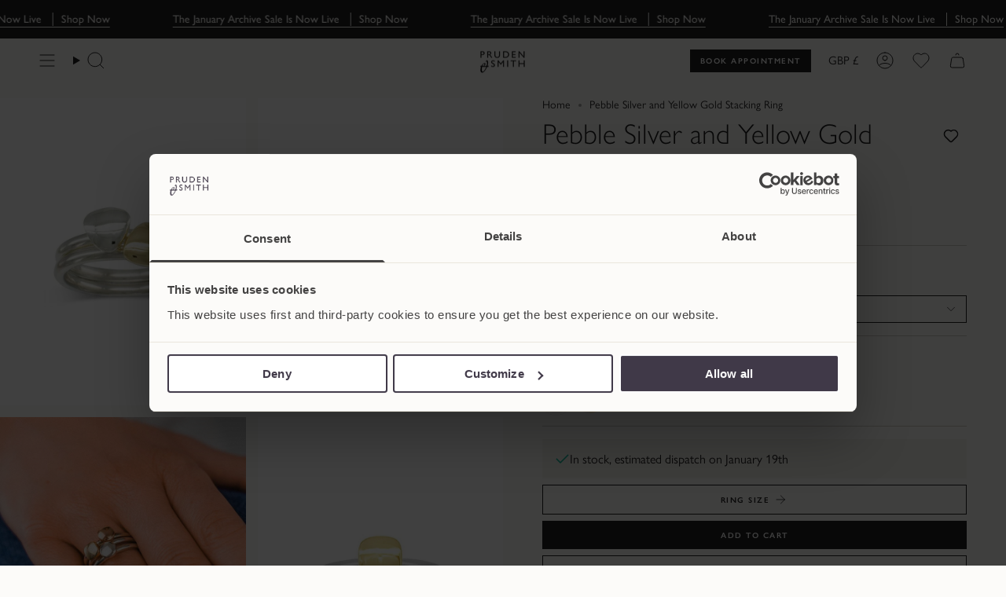

--- FILE ---
content_type: text/html; charset=utf-8
request_url: https://www.prudenandsmith.com/products/gold-pebble-stacking-rings?section_id=api-product-grid-item
body_size: 3966
content:
<div id="shopify-section-api-product-grid-item" class="shopify-section">

<div data-api-content>
<div
		
		x-data="
			product({
				type: 'complex',
				selected: [
					
						'Round',
					
						'Silver',
					
				],
				options: {
					
						'shape': 0,
					
						'metal': 1,
					
				},
				variants: [{
							id: 45610747232453,
							available: true,
							inventory: 1,
							price: 8000,
							comparePrice: 12000,
							options: ['Round','Silver',],
							sku: '',
							image: false
						},{
							id: 41837146570949,
							available: true,
							inventory: 2,
							price: 15000,
							comparePrice: 29900,
							options: ['Round','Silver &amp; 9ct Yellow Gold',],
							sku: '11000419',
							image: '//www.prudenandsmith.com/cdn/shop/files/pebble-silver-and-yellow-gold-stacking-ring-388785.jpg?v=1737998811'
						},{
							id: 45610747265221,
							available: true,
							inventory: 1,
							price: 15000,
							comparePrice: 35000,
							options: ['Round','Silver &amp; 18ct Yellow Gold',],
							sku: '11000276',
							image: false
						},{
							id: 45610747297989,
							available: true,
							inventory: 2,
							price: 8000,
							comparePrice: 12000,
							options: ['Square','Silver',],
							sku: '11000277',
							image: false
						},{
							id: 41837146669253,
							available: true,
							inventory: 1,
							price: 15000,
							comparePrice: 29900,
							options: ['Square','Silver &amp; 9ct Yellow Gold',],
							sku: '11000419',
							image: '//www.prudenandsmith.com/cdn/shop/files/pebble-silver-and-yellow-gold-stacking-ring-225061.jpg?v=1737998811'
						},{
							id: 45610747330757,
							available: false,
							inventory: 0,
							price: 15000,
							comparePrice: 29900,
							options: ['Square','Silver &amp; 18ct Yellow Gold',],
							sku: '',
							image: false
						},{
							id: 45610747363525,
							available: true,
							inventory: 1,
							price: 8000,
							comparePrice: 12000,
							options: ['Trillion','Silver',],
							sku: '',
							image: false
						},{
							id: 45610742513861,
							available: false,
							inventory: 0,
							price: 15000,
							comparePrice: 29900,
							options: ['Trillion','Silver &amp; 9ct Yellow Gold',],
							sku: '',
							image: false
						},{
							id: 45610747396293,
							available: true,
							inventory: 1,
							price: 15000,
							comparePrice: 29900,
							options: ['Trillion','Silver &amp; 18ct Yellow Gold',],
							sku: '',
							image: false
						},{
							id: 45610747166917,
							available: false,
							inventory: 0,
							price: 8000,
							comparePrice: 12000,
							options: ['Diamond','Silver',],
							sku: '',
							image: false
						},{
							id: 41837146472645,
							available: true,
							inventory: 2,
							price: 15000,
							comparePrice: 29900,
							options: ['Diamond','Silver &amp; 9ct Yellow Gold',],
							sku: '11000419',
							image: '//www.prudenandsmith.com/cdn/shop/files/pebble-silver-and-yellow-gold-stacking-ring-230668.jpg?v=1737998811'
						},{
							id: 45610747199685,
							available: false,
							inventory: 0,
							price: 15000,
							comparePrice: 29900,
							options: ['Diamond','Silver &amp; 18ct Yellow Gold',],
							sku: '',
							image: false
						},],
			})
		"
		class="grid-item product-item group/parent product-item--swatches product-item--left product-item--outer-text  "
		id="product-item--api-product-grid-item-7302871941317"
		data-grid-item
		
	>
		<div class="product-item__image double__image" data-product-image>
			<a
				class="product-link"
				href="/products/gold-pebble-stacking-rings"
				aria-label="Pebble Silver and Yellow Gold Stacking Ring"
				data-product-link="/products/gold-pebble-stacking-rings"
			><div class="product-item__bg" data-product-image-default><figure class="image-wrapper image-wrapper--cover lazy-image lazy-image--backfill is-loading" style="--aspect-ratio: 0.8333333333333334;" data-aos="img-in"
  data-aos-delay="||itemAnimationDelay||"
  data-aos-duration="800"
  data-aos-anchor="||itemAnimationAnchor||"
  data-aos-easing="ease-out-quart"><img src="//www.prudenandsmith.com/cdn/shop/files/pebble-silver-and-yellow-gold-stacking-ring-949279.jpg?v=1737998811&amp;width=1638" alt="Pebble Silver and Yellow Gold Stacking Ring Ring Pruden and Smith" width="1638" height="2048" loading="eager" fetchpriority="auto" sizes="500px" srcset="//www.prudenandsmith.com/cdn/shop/files/pebble-silver-and-yellow-gold-stacking-ring-949279.jpg?v=1737998811&amp;width=136 136w, //www.prudenandsmith.com/cdn/shop/files/pebble-silver-and-yellow-gold-stacking-ring-949279.jpg?v=1737998811&amp;width=160 160w, //www.prudenandsmith.com/cdn/shop/files/pebble-silver-and-yellow-gold-stacking-ring-949279.jpg?v=1737998811&amp;width=180 180w, //www.prudenandsmith.com/cdn/shop/files/pebble-silver-and-yellow-gold-stacking-ring-949279.jpg?v=1737998811&amp;width=220 220w, //www.prudenandsmith.com/cdn/shop/files/pebble-silver-and-yellow-gold-stacking-ring-949279.jpg?v=1737998811&amp;width=254 254w, //www.prudenandsmith.com/cdn/shop/files/pebble-silver-and-yellow-gold-stacking-ring-949279.jpg?v=1737998811&amp;width=284 284w, //www.prudenandsmith.com/cdn/shop/files/pebble-silver-and-yellow-gold-stacking-ring-949279.jpg?v=1737998811&amp;width=292 292w, //www.prudenandsmith.com/cdn/shop/files/pebble-silver-and-yellow-gold-stacking-ring-949279.jpg?v=1737998811&amp;width=320 320w, //www.prudenandsmith.com/cdn/shop/files/pebble-silver-and-yellow-gold-stacking-ring-949279.jpg?v=1737998811&amp;width=480 480w, //www.prudenandsmith.com/cdn/shop/files/pebble-silver-and-yellow-gold-stacking-ring-949279.jpg?v=1737998811&amp;width=528 528w, //www.prudenandsmith.com/cdn/shop/files/pebble-silver-and-yellow-gold-stacking-ring-949279.jpg?v=1737998811&amp;width=640 640w, //www.prudenandsmith.com/cdn/shop/files/pebble-silver-and-yellow-gold-stacking-ring-949279.jpg?v=1737998811&amp;width=720 720w, //www.prudenandsmith.com/cdn/shop/files/pebble-silver-and-yellow-gold-stacking-ring-949279.jpg?v=1737998811&amp;width=960 960w, //www.prudenandsmith.com/cdn/shop/files/pebble-silver-and-yellow-gold-stacking-ring-949279.jpg?v=1737998811&amp;width=1080 1080w, //www.prudenandsmith.com/cdn/shop/files/pebble-silver-and-yellow-gold-stacking-ring-949279.jpg?v=1737998811&amp;width=1296 1296w, //www.prudenandsmith.com/cdn/shop/files/pebble-silver-and-yellow-gold-stacking-ring-949279.jpg?v=1737998811&amp;width=1512 1512w" class=" fit-cover is-loading ">
</figure>

<div class="product-item__bg__inner" data-variant-title="Round / Silver & 9ct Yellow Gold"><figure class="image-wrapper image-wrapper--cover lazy-image lazy-image--backfill is-loading" style="--aspect-ratio: 0.8333333333333334;"><img src="//www.prudenandsmith.com/cdn/shop/files/pebble-silver-and-yellow-gold-stacking-ring-388785.jpg?crop=center&amp;height=1965&amp;v=1737998811&amp;width=1638" alt="image" width="1638" height="1965" loading="lazy" srcset="//www.prudenandsmith.com/cdn/shop/files/pebble-silver-and-yellow-gold-stacking-ring-388785.jpg?v=1737998811&amp;width=136 136w, //www.prudenandsmith.com/cdn/shop/files/pebble-silver-and-yellow-gold-stacking-ring-388785.jpg?v=1737998811&amp;width=160 160w, //www.prudenandsmith.com/cdn/shop/files/pebble-silver-and-yellow-gold-stacking-ring-388785.jpg?v=1737998811&amp;width=180 180w, //www.prudenandsmith.com/cdn/shop/files/pebble-silver-and-yellow-gold-stacking-ring-388785.jpg?v=1737998811&amp;width=220 220w, //www.prudenandsmith.com/cdn/shop/files/pebble-silver-and-yellow-gold-stacking-ring-388785.jpg?v=1737998811&amp;width=254 254w, //www.prudenandsmith.com/cdn/shop/files/pebble-silver-and-yellow-gold-stacking-ring-388785.jpg?v=1737998811&amp;width=284 284w, //www.prudenandsmith.com/cdn/shop/files/pebble-silver-and-yellow-gold-stacking-ring-388785.jpg?v=1737998811&amp;width=292 292w, //www.prudenandsmith.com/cdn/shop/files/pebble-silver-and-yellow-gold-stacking-ring-388785.jpg?v=1737998811&amp;width=320 320w, //www.prudenandsmith.com/cdn/shop/files/pebble-silver-and-yellow-gold-stacking-ring-388785.jpg?v=1737998811&amp;width=480 480w, //www.prudenandsmith.com/cdn/shop/files/pebble-silver-and-yellow-gold-stacking-ring-388785.jpg?v=1737998811&amp;width=528 528w, //www.prudenandsmith.com/cdn/shop/files/pebble-silver-and-yellow-gold-stacking-ring-388785.jpg?v=1737998811&amp;width=640 640w, //www.prudenandsmith.com/cdn/shop/files/pebble-silver-and-yellow-gold-stacking-ring-388785.jpg?v=1737998811&amp;width=720 720w, //www.prudenandsmith.com/cdn/shop/files/pebble-silver-and-yellow-gold-stacking-ring-388785.jpg?v=1737998811&amp;width=960 960w, //www.prudenandsmith.com/cdn/shop/files/pebble-silver-and-yellow-gold-stacking-ring-388785.jpg?v=1737998811&amp;width=1080 1080w, //www.prudenandsmith.com/cdn/shop/files/pebble-silver-and-yellow-gold-stacking-ring-388785.jpg?v=1737998811&amp;width=1296 1296w, //www.prudenandsmith.com/cdn/shop/files/pebble-silver-and-yellow-gold-stacking-ring-388785.jpg?v=1737998811&amp;width=1512 1512w" sizes="500px" fetchpriority="auto" class=" fit-cover is-loading ">
</figure>
</div><div class="product-item__bg__inner" data-variant-title="Square / Silver & 9ct Yellow Gold"><figure class="image-wrapper image-wrapper--cover lazy-image lazy-image--backfill is-loading" style="--aspect-ratio: 0.8333333333333334;"><img src="//www.prudenandsmith.com/cdn/shop/files/pebble-silver-and-yellow-gold-stacking-ring-225061.jpg?crop=center&amp;height=1965&amp;v=1737998811&amp;width=1638" alt="image" width="1638" height="1965" loading="lazy" srcset="//www.prudenandsmith.com/cdn/shop/files/pebble-silver-and-yellow-gold-stacking-ring-225061.jpg?v=1737998811&amp;width=136 136w, //www.prudenandsmith.com/cdn/shop/files/pebble-silver-and-yellow-gold-stacking-ring-225061.jpg?v=1737998811&amp;width=160 160w, //www.prudenandsmith.com/cdn/shop/files/pebble-silver-and-yellow-gold-stacking-ring-225061.jpg?v=1737998811&amp;width=180 180w, //www.prudenandsmith.com/cdn/shop/files/pebble-silver-and-yellow-gold-stacking-ring-225061.jpg?v=1737998811&amp;width=220 220w, //www.prudenandsmith.com/cdn/shop/files/pebble-silver-and-yellow-gold-stacking-ring-225061.jpg?v=1737998811&amp;width=254 254w, //www.prudenandsmith.com/cdn/shop/files/pebble-silver-and-yellow-gold-stacking-ring-225061.jpg?v=1737998811&amp;width=284 284w, //www.prudenandsmith.com/cdn/shop/files/pebble-silver-and-yellow-gold-stacking-ring-225061.jpg?v=1737998811&amp;width=292 292w, //www.prudenandsmith.com/cdn/shop/files/pebble-silver-and-yellow-gold-stacking-ring-225061.jpg?v=1737998811&amp;width=320 320w, //www.prudenandsmith.com/cdn/shop/files/pebble-silver-and-yellow-gold-stacking-ring-225061.jpg?v=1737998811&amp;width=480 480w, //www.prudenandsmith.com/cdn/shop/files/pebble-silver-and-yellow-gold-stacking-ring-225061.jpg?v=1737998811&amp;width=528 528w, //www.prudenandsmith.com/cdn/shop/files/pebble-silver-and-yellow-gold-stacking-ring-225061.jpg?v=1737998811&amp;width=640 640w, //www.prudenandsmith.com/cdn/shop/files/pebble-silver-and-yellow-gold-stacking-ring-225061.jpg?v=1737998811&amp;width=720 720w, //www.prudenandsmith.com/cdn/shop/files/pebble-silver-and-yellow-gold-stacking-ring-225061.jpg?v=1737998811&amp;width=960 960w, //www.prudenandsmith.com/cdn/shop/files/pebble-silver-and-yellow-gold-stacking-ring-225061.jpg?v=1737998811&amp;width=1080 1080w, //www.prudenandsmith.com/cdn/shop/files/pebble-silver-and-yellow-gold-stacking-ring-225061.jpg?v=1737998811&amp;width=1296 1296w, //www.prudenandsmith.com/cdn/shop/files/pebble-silver-and-yellow-gold-stacking-ring-225061.jpg?v=1737998811&amp;width=1512 1512w" sizes="500px" fetchpriority="auto" class=" fit-cover is-loading ">
</figure>
</div><div class="product-item__bg__inner" data-variant-title="Diamond / Silver & 9ct Yellow Gold"><figure class="image-wrapper image-wrapper--cover lazy-image lazy-image--backfill is-loading" style="--aspect-ratio: 0.8333333333333334;"><img src="//www.prudenandsmith.com/cdn/shop/files/pebble-silver-and-yellow-gold-stacking-ring-230668.jpg?crop=center&amp;height=1965&amp;v=1737998811&amp;width=1638" alt="image" width="1638" height="1965" loading="lazy" srcset="//www.prudenandsmith.com/cdn/shop/files/pebble-silver-and-yellow-gold-stacking-ring-230668.jpg?v=1737998811&amp;width=136 136w, //www.prudenandsmith.com/cdn/shop/files/pebble-silver-and-yellow-gold-stacking-ring-230668.jpg?v=1737998811&amp;width=160 160w, //www.prudenandsmith.com/cdn/shop/files/pebble-silver-and-yellow-gold-stacking-ring-230668.jpg?v=1737998811&amp;width=180 180w, //www.prudenandsmith.com/cdn/shop/files/pebble-silver-and-yellow-gold-stacking-ring-230668.jpg?v=1737998811&amp;width=220 220w, //www.prudenandsmith.com/cdn/shop/files/pebble-silver-and-yellow-gold-stacking-ring-230668.jpg?v=1737998811&amp;width=254 254w, //www.prudenandsmith.com/cdn/shop/files/pebble-silver-and-yellow-gold-stacking-ring-230668.jpg?v=1737998811&amp;width=284 284w, //www.prudenandsmith.com/cdn/shop/files/pebble-silver-and-yellow-gold-stacking-ring-230668.jpg?v=1737998811&amp;width=292 292w, //www.prudenandsmith.com/cdn/shop/files/pebble-silver-and-yellow-gold-stacking-ring-230668.jpg?v=1737998811&amp;width=320 320w, //www.prudenandsmith.com/cdn/shop/files/pebble-silver-and-yellow-gold-stacking-ring-230668.jpg?v=1737998811&amp;width=480 480w, //www.prudenandsmith.com/cdn/shop/files/pebble-silver-and-yellow-gold-stacking-ring-230668.jpg?v=1737998811&amp;width=528 528w, //www.prudenandsmith.com/cdn/shop/files/pebble-silver-and-yellow-gold-stacking-ring-230668.jpg?v=1737998811&amp;width=640 640w, //www.prudenandsmith.com/cdn/shop/files/pebble-silver-and-yellow-gold-stacking-ring-230668.jpg?v=1737998811&amp;width=720 720w, //www.prudenandsmith.com/cdn/shop/files/pebble-silver-and-yellow-gold-stacking-ring-230668.jpg?v=1737998811&amp;width=960 960w, //www.prudenandsmith.com/cdn/shop/files/pebble-silver-and-yellow-gold-stacking-ring-230668.jpg?v=1737998811&amp;width=1080 1080w, //www.prudenandsmith.com/cdn/shop/files/pebble-silver-and-yellow-gold-stacking-ring-230668.jpg?v=1737998811&amp;width=1296 1296w, //www.prudenandsmith.com/cdn/shop/files/pebble-silver-and-yellow-gold-stacking-ring-230668.jpg?v=1737998811&amp;width=1512 1512w" sizes="500px" fetchpriority="auto" class=" fit-cover is-loading ">
</figure>
</div></div><hover-images class="product-item__bg__under">
							<div class="product-item__bg__slider" data-hover-slider><div
										class="product-item__bg__slide"
										
										data-hover-slide-touch
									><figure class="image-wrapper image-wrapper--cover lazy-image lazy-image--backfill is-loading" style="--aspect-ratio: 0.8333333333333334;"><img src="//www.prudenandsmith.com/cdn/shop/files/pebble-silver-and-yellow-gold-stacking-ring-949279.jpg?v=1737998811&amp;width=1638" alt="Pebble Silver and Yellow Gold Stacking Ring Ring Pruden and Smith" width="1638" height="2048" loading="lazy" fetchpriority="auto" sizes="500px" srcset="//www.prudenandsmith.com/cdn/shop/files/pebble-silver-and-yellow-gold-stacking-ring-949279.jpg?v=1737998811&amp;width=136 136w, //www.prudenandsmith.com/cdn/shop/files/pebble-silver-and-yellow-gold-stacking-ring-949279.jpg?v=1737998811&amp;width=160 160w, //www.prudenandsmith.com/cdn/shop/files/pebble-silver-and-yellow-gold-stacking-ring-949279.jpg?v=1737998811&amp;width=180 180w, //www.prudenandsmith.com/cdn/shop/files/pebble-silver-and-yellow-gold-stacking-ring-949279.jpg?v=1737998811&amp;width=220 220w, //www.prudenandsmith.com/cdn/shop/files/pebble-silver-and-yellow-gold-stacking-ring-949279.jpg?v=1737998811&amp;width=254 254w, //www.prudenandsmith.com/cdn/shop/files/pebble-silver-and-yellow-gold-stacking-ring-949279.jpg?v=1737998811&amp;width=284 284w, //www.prudenandsmith.com/cdn/shop/files/pebble-silver-and-yellow-gold-stacking-ring-949279.jpg?v=1737998811&amp;width=292 292w, //www.prudenandsmith.com/cdn/shop/files/pebble-silver-and-yellow-gold-stacking-ring-949279.jpg?v=1737998811&amp;width=320 320w, //www.prudenandsmith.com/cdn/shop/files/pebble-silver-and-yellow-gold-stacking-ring-949279.jpg?v=1737998811&amp;width=480 480w, //www.prudenandsmith.com/cdn/shop/files/pebble-silver-and-yellow-gold-stacking-ring-949279.jpg?v=1737998811&amp;width=528 528w, //www.prudenandsmith.com/cdn/shop/files/pebble-silver-and-yellow-gold-stacking-ring-949279.jpg?v=1737998811&amp;width=640 640w, //www.prudenandsmith.com/cdn/shop/files/pebble-silver-and-yellow-gold-stacking-ring-949279.jpg?v=1737998811&amp;width=720 720w, //www.prudenandsmith.com/cdn/shop/files/pebble-silver-and-yellow-gold-stacking-ring-949279.jpg?v=1737998811&amp;width=960 960w, //www.prudenandsmith.com/cdn/shop/files/pebble-silver-and-yellow-gold-stacking-ring-949279.jpg?v=1737998811&amp;width=1080 1080w, //www.prudenandsmith.com/cdn/shop/files/pebble-silver-and-yellow-gold-stacking-ring-949279.jpg?v=1737998811&amp;width=1296 1296w, //www.prudenandsmith.com/cdn/shop/files/pebble-silver-and-yellow-gold-stacking-ring-949279.jpg?v=1737998811&amp;width=1512 1512w" class=" fit-cover is-loading ">
</figure>
</div><div
										class="product-item__bg__slide"
										
											data-hover-slide
										
										data-hover-slide-touch
									><figure class="image-wrapper image-wrapper--cover lazy-image lazy-image--backfill is-loading" style="--aspect-ratio: 0.8333333333333334;"><img src="//www.prudenandsmith.com/cdn/shop/files/pebble-silver-and-yellow-gold-stacking-ring-295240.jpg?v=1737998811&amp;width=810" alt="Pebble Silver and Yellow Gold Stacking Ring Ring Pruden and Smith" width="810" height="1013" loading="lazy" fetchpriority="auto" sizes="500px" srcset="//www.prudenandsmith.com/cdn/shop/files/pebble-silver-and-yellow-gold-stacking-ring-295240.jpg?v=1737998811&amp;width=136 136w, //www.prudenandsmith.com/cdn/shop/files/pebble-silver-and-yellow-gold-stacking-ring-295240.jpg?v=1737998811&amp;width=160 160w, //www.prudenandsmith.com/cdn/shop/files/pebble-silver-and-yellow-gold-stacking-ring-295240.jpg?v=1737998811&amp;width=180 180w, //www.prudenandsmith.com/cdn/shop/files/pebble-silver-and-yellow-gold-stacking-ring-295240.jpg?v=1737998811&amp;width=220 220w, //www.prudenandsmith.com/cdn/shop/files/pebble-silver-and-yellow-gold-stacking-ring-295240.jpg?v=1737998811&amp;width=254 254w, //www.prudenandsmith.com/cdn/shop/files/pebble-silver-and-yellow-gold-stacking-ring-295240.jpg?v=1737998811&amp;width=284 284w, //www.prudenandsmith.com/cdn/shop/files/pebble-silver-and-yellow-gold-stacking-ring-295240.jpg?v=1737998811&amp;width=292 292w, //www.prudenandsmith.com/cdn/shop/files/pebble-silver-and-yellow-gold-stacking-ring-295240.jpg?v=1737998811&amp;width=320 320w, //www.prudenandsmith.com/cdn/shop/files/pebble-silver-and-yellow-gold-stacking-ring-295240.jpg?v=1737998811&amp;width=480 480w, //www.prudenandsmith.com/cdn/shop/files/pebble-silver-and-yellow-gold-stacking-ring-295240.jpg?v=1737998811&amp;width=528 528w, //www.prudenandsmith.com/cdn/shop/files/pebble-silver-and-yellow-gold-stacking-ring-295240.jpg?v=1737998811&amp;width=640 640w, //www.prudenandsmith.com/cdn/shop/files/pebble-silver-and-yellow-gold-stacking-ring-295240.jpg?v=1737998811&amp;width=720 720w" class=" fit-cover is-loading ">
</figure>
</div></div>
						</hover-images></a>

			<span class="sale-box"
      data-aos="fade"
      data-aos-delay="||itemAnimationDelay||"
      data-aos-duration="800"
      data-aos-anchor="||itemAnimationAnchor||">Sale</span>

			
			<div class="absolute z-[3] max-md:hidden max-md:bottom-[5px] md:top-[8px] right-[5px] md:right-[8px] flex items-center">
				<div class="size-[38px] md:invisible md:opacity-0 md:-translate-y-full md:group-hover/parent:visible md:group-hover/parent:opacity-100 md:group-hover/parent:translate-y-0 md:group-has-[:focus-visible]/parent:visible md:group-has-[:focus-visible]/parent:opacity-100 md:group-has-[:focus-visible]/parent:translate-y-0 overflow-hidden transition duration-300">
					<div class="flex items-center justify-center ml-auto size-[38px]">
						<button
							x-cloak
							x-data="wishlist({&quot;id&quot;:7302871941317,&quot;title&quot;:&quot;Pebble Silver and Yellow Gold Stacking Ring&quot;,&quot;handle&quot;:&quot;gold-pebble-stacking-rings&quot;,&quot;description&quot;:&quot;\u003cp\u003eThe Pebble Silver and Yellow Gold Stacking Rings are available in four distinct shapes: trillion, diamond, square, and round, offering you the freedom to mix and match shapes and metals for a truly unique and dynamic stack.\u003cbr\u003e\u003c\/p\u003e\n\u003cul\u003e\n\u003cli\u003e\n\u003cp\u003e\u003cstrong\u003eFour Chunky Shapes:\u003c\/strong\u003e The \u003cmeta charset=\&quot;utf-8\&quot;\u003e\u003cspan data-mce-fragment=\&quot;1\&quot;\u003ePebble Silver and Yellow Gold Stacking Rings \u003c\/span\u003ecome in four chunky shapes – trillion, diamond, square, and round.\u003c\/p\u003e\n\u003c\/li\u003e\n\u003cli\u003e\n\u003cp\u003e\u003cstrong\u003eMix and Match Fun:\u003c\/strong\u003e Embrace creativity and individuality by mixing and matching these rings with the all-silver version (available separately).\u003c\/p\u003e\n\u003c\/li\u003e\n\u003c\/ul\u003e&quot;,&quot;published_at&quot;:&quot;2023-05-26T10:23:47+01:00&quot;,&quot;created_at&quot;:&quot;2022-10-26T18:28:53+01:00&quot;,&quot;vendor&quot;:&quot;Pruden and Smith&quot;,&quot;type&quot;:&quot;Ring&quot;,&quot;tags&quot;:[&quot;Multi-Tone&quot;,&quot;Online Store&quot;,&quot;pebble&quot;,&quot;Rings&quot;,&quot;Rings Without Stones&quot;,&quot;Sale&quot;,&quot;Stackable Ring&quot;,&quot;Stacking rings&quot;],&quot;price&quot;:8000,&quot;price_min&quot;:8000,&quot;price_max&quot;:15000,&quot;available&quot;:true,&quot;price_varies&quot;:true,&quot;compare_at_price&quot;:12000,&quot;compare_at_price_min&quot;:12000,&quot;compare_at_price_max&quot;:35000,&quot;compare_at_price_varies&quot;:true,&quot;variants&quot;:[{&quot;id&quot;:45610747232453,&quot;title&quot;:&quot;Round \/ Silver&quot;,&quot;option1&quot;:&quot;Round&quot;,&quot;option2&quot;:&quot;Silver&quot;,&quot;option3&quot;:null,&quot;sku&quot;:null,&quot;requires_shipping&quot;:true,&quot;taxable&quot;:true,&quot;featured_image&quot;:null,&quot;available&quot;:true,&quot;name&quot;:&quot;Pebble Silver and Yellow Gold Stacking Ring - Round \/ Silver&quot;,&quot;public_title&quot;:&quot;Round \/ Silver&quot;,&quot;options&quot;:[&quot;Round&quot;,&quot;Silver&quot;],&quot;price&quot;:8000,&quot;weight&quot;:100,&quot;compare_at_price&quot;:12000,&quot;inventory_management&quot;:&quot;shopify&quot;,&quot;barcode&quot;:&quot;11000277&quot;,&quot;requires_selling_plan&quot;:false,&quot;selling_plan_allocations&quot;:[]},{&quot;id&quot;:41837146570949,&quot;title&quot;:&quot;Round \/ Silver \u0026 9ct Yellow Gold&quot;,&quot;option1&quot;:&quot;Round&quot;,&quot;option2&quot;:&quot;Silver \u0026 9ct Yellow Gold&quot;,&quot;option3&quot;:null,&quot;sku&quot;:&quot;11000419&quot;,&quot;requires_shipping&quot;:true,&quot;taxable&quot;:true,&quot;featured_image&quot;:{&quot;id&quot;:36979696730309,&quot;product_id&quot;:7302871941317,&quot;position&quot;:7,&quot;created_at&quot;:&quot;2025-01-27T17:26:51+00:00&quot;,&quot;updated_at&quot;:&quot;2025-01-27T17:26:51+00:00&quot;,&quot;alt&quot;:&quot;Pebble Silver and Yellow Gold Stacking Ring Ring Pruden and Smith Round&quot;,&quot;width&quot;:1638,&quot;height&quot;:2048,&quot;src&quot;:&quot;\/\/www.prudenandsmith.com\/cdn\/shop\/files\/pebble-silver-and-yellow-gold-stacking-ring-388785.jpg?v=1737998811&quot;,&quot;variant_ids&quot;:[41837146570949]},&quot;available&quot;:true,&quot;name&quot;:&quot;Pebble Silver and Yellow Gold Stacking Ring - Round \/ Silver \u0026 9ct Yellow Gold&quot;,&quot;public_title&quot;:&quot;Round \/ Silver \u0026 9ct Yellow Gold&quot;,&quot;options&quot;:[&quot;Round&quot;,&quot;Silver \u0026 9ct Yellow Gold&quot;],&quot;price&quot;:15000,&quot;weight&quot;:100,&quot;compare_at_price&quot;:29900,&quot;inventory_management&quot;:&quot;shopify&quot;,&quot;barcode&quot;:&quot;11000419&quot;,&quot;featured_media&quot;:{&quot;alt&quot;:&quot;Pebble Silver and Yellow Gold Stacking Ring Ring Pruden and Smith Round&quot;,&quot;id&quot;:28875675861189,&quot;position&quot;:7,&quot;preview_image&quot;:{&quot;aspect_ratio&quot;:0.8,&quot;height&quot;:2048,&quot;width&quot;:1638,&quot;src&quot;:&quot;\/\/www.prudenandsmith.com\/cdn\/shop\/files\/pebble-silver-and-yellow-gold-stacking-ring-388785.jpg?v=1737998811&quot;}},&quot;requires_selling_plan&quot;:false,&quot;selling_plan_allocations&quot;:[]},{&quot;id&quot;:45610747265221,&quot;title&quot;:&quot;Round \/ Silver \u0026 18ct Yellow Gold&quot;,&quot;option1&quot;:&quot;Round&quot;,&quot;option2&quot;:&quot;Silver \u0026 18ct Yellow Gold&quot;,&quot;option3&quot;:null,&quot;sku&quot;:&quot;11000276&quot;,&quot;requires_shipping&quot;:true,&quot;taxable&quot;:true,&quot;featured_image&quot;:null,&quot;available&quot;:true,&quot;name&quot;:&quot;Pebble Silver and Yellow Gold Stacking Ring - Round \/ Silver \u0026 18ct Yellow Gold&quot;,&quot;public_title&quot;:&quot;Round \/ Silver \u0026 18ct Yellow Gold&quot;,&quot;options&quot;:[&quot;Round&quot;,&quot;Silver \u0026 18ct Yellow Gold&quot;],&quot;price&quot;:15000,&quot;weight&quot;:100,&quot;compare_at_price&quot;:35000,&quot;inventory_management&quot;:&quot;shopify&quot;,&quot;barcode&quot;:&quot;&quot;,&quot;requires_selling_plan&quot;:false,&quot;selling_plan_allocations&quot;:[]},{&quot;id&quot;:45610747297989,&quot;title&quot;:&quot;Square \/ Silver&quot;,&quot;option1&quot;:&quot;Square&quot;,&quot;option2&quot;:&quot;Silver&quot;,&quot;option3&quot;:null,&quot;sku&quot;:&quot;11000277&quot;,&quot;requires_shipping&quot;:true,&quot;taxable&quot;:true,&quot;featured_image&quot;:null,&quot;available&quot;:true,&quot;name&quot;:&quot;Pebble Silver and Yellow Gold Stacking Ring - Square \/ Silver&quot;,&quot;public_title&quot;:&quot;Square \/ Silver&quot;,&quot;options&quot;:[&quot;Square&quot;,&quot;Silver&quot;],&quot;price&quot;:8000,&quot;weight&quot;:100,&quot;compare_at_price&quot;:12000,&quot;inventory_management&quot;:&quot;shopify&quot;,&quot;barcode&quot;:&quot;&quot;,&quot;requires_selling_plan&quot;:false,&quot;selling_plan_allocations&quot;:[]},{&quot;id&quot;:41837146669253,&quot;title&quot;:&quot;Square \/ Silver \u0026 9ct Yellow Gold&quot;,&quot;option1&quot;:&quot;Square&quot;,&quot;option2&quot;:&quot;Silver \u0026 9ct Yellow Gold&quot;,&quot;option3&quot;:null,&quot;sku&quot;:&quot;11000419&quot;,&quot;requires_shipping&quot;:true,&quot;taxable&quot;:true,&quot;featured_image&quot;:{&quot;id&quot;:36979696664773,&quot;product_id&quot;:7302871941317,&quot;position&quot;:5,&quot;created_at&quot;:&quot;2025-01-27T17:26:51+00:00&quot;,&quot;updated_at&quot;:&quot;2025-01-27T17:26:51+00:00&quot;,&quot;alt&quot;:&quot;Pebble Silver and Yellow Gold Stacking Ring Ring Pruden and Smith Square&quot;,&quot;width&quot;:1638,&quot;height&quot;:2048,&quot;src&quot;:&quot;\/\/www.prudenandsmith.com\/cdn\/shop\/files\/pebble-silver-and-yellow-gold-stacking-ring-225061.jpg?v=1737998811&quot;,&quot;variant_ids&quot;:[41837146669253]},&quot;available&quot;:true,&quot;name&quot;:&quot;Pebble Silver and Yellow Gold Stacking Ring - Square \/ Silver \u0026 9ct Yellow Gold&quot;,&quot;public_title&quot;:&quot;Square \/ Silver \u0026 9ct Yellow Gold&quot;,&quot;options&quot;:[&quot;Square&quot;,&quot;Silver \u0026 9ct Yellow Gold&quot;],&quot;price&quot;:15000,&quot;weight&quot;:100,&quot;compare_at_price&quot;:29900,&quot;inventory_management&quot;:&quot;shopify&quot;,&quot;barcode&quot;:&quot;11000419&quot;,&quot;featured_media&quot;:{&quot;alt&quot;:&quot;Pebble Silver and Yellow Gold Stacking Ring Ring Pruden and Smith Square&quot;,&quot;id&quot;:28875675795653,&quot;position&quot;:5,&quot;preview_image&quot;:{&quot;aspect_ratio&quot;:0.8,&quot;height&quot;:2048,&quot;width&quot;:1638,&quot;src&quot;:&quot;\/\/www.prudenandsmith.com\/cdn\/shop\/files\/pebble-silver-and-yellow-gold-stacking-ring-225061.jpg?v=1737998811&quot;}},&quot;requires_selling_plan&quot;:false,&quot;selling_plan_allocations&quot;:[]},{&quot;id&quot;:45610747330757,&quot;title&quot;:&quot;Square \/ Silver \u0026 18ct Yellow Gold&quot;,&quot;option1&quot;:&quot;Square&quot;,&quot;option2&quot;:&quot;Silver \u0026 18ct Yellow Gold&quot;,&quot;option3&quot;:null,&quot;sku&quot;:null,&quot;requires_shipping&quot;:true,&quot;taxable&quot;:true,&quot;featured_image&quot;:null,&quot;available&quot;:false,&quot;name&quot;:&quot;Pebble Silver and Yellow Gold Stacking Ring - Square \/ Silver \u0026 18ct Yellow Gold&quot;,&quot;public_title&quot;:&quot;Square \/ Silver \u0026 18ct Yellow Gold&quot;,&quot;options&quot;:[&quot;Square&quot;,&quot;Silver \u0026 18ct Yellow Gold&quot;],&quot;price&quot;:15000,&quot;weight&quot;:100,&quot;compare_at_price&quot;:29900,&quot;inventory_management&quot;:&quot;shopify&quot;,&quot;barcode&quot;:&quot;&quot;,&quot;requires_selling_plan&quot;:false,&quot;selling_plan_allocations&quot;:[]},{&quot;id&quot;:45610747363525,&quot;title&quot;:&quot;Trillion \/ Silver&quot;,&quot;option1&quot;:&quot;Trillion&quot;,&quot;option2&quot;:&quot;Silver&quot;,&quot;option3&quot;:null,&quot;sku&quot;:null,&quot;requires_shipping&quot;:true,&quot;taxable&quot;:true,&quot;featured_image&quot;:null,&quot;available&quot;:true,&quot;name&quot;:&quot;Pebble Silver and Yellow Gold Stacking Ring - Trillion \/ Silver&quot;,&quot;public_title&quot;:&quot;Trillion \/ Silver&quot;,&quot;options&quot;:[&quot;Trillion&quot;,&quot;Silver&quot;],&quot;price&quot;:8000,&quot;weight&quot;:100,&quot;compare_at_price&quot;:12000,&quot;inventory_management&quot;:&quot;shopify&quot;,&quot;barcode&quot;:&quot;1100277&quot;,&quot;requires_selling_plan&quot;:false,&quot;selling_plan_allocations&quot;:[]},{&quot;id&quot;:45610742513861,&quot;title&quot;:&quot;Trillion \/ Silver \u0026 9ct Yellow Gold&quot;,&quot;option1&quot;:&quot;Trillion&quot;,&quot;option2&quot;:&quot;Silver \u0026 9ct Yellow Gold&quot;,&quot;option3&quot;:null,&quot;sku&quot;:null,&quot;requires_shipping&quot;:true,&quot;taxable&quot;:true,&quot;featured_image&quot;:null,&quot;available&quot;:false,&quot;name&quot;:&quot;Pebble Silver and Yellow Gold Stacking Ring - Trillion \/ Silver \u0026 9ct Yellow Gold&quot;,&quot;public_title&quot;:&quot;Trillion \/ Silver \u0026 9ct Yellow Gold&quot;,&quot;options&quot;:[&quot;Trillion&quot;,&quot;Silver \u0026 9ct Yellow Gold&quot;],&quot;price&quot;:15000,&quot;weight&quot;:100,&quot;compare_at_price&quot;:29900,&quot;inventory_management&quot;:&quot;shopify&quot;,&quot;barcode&quot;:&quot;&quot;,&quot;requires_selling_plan&quot;:false,&quot;selling_plan_allocations&quot;:[]},{&quot;id&quot;:45610747396293,&quot;title&quot;:&quot;Trillion \/ Silver \u0026 18ct Yellow Gold&quot;,&quot;option1&quot;:&quot;Trillion&quot;,&quot;option2&quot;:&quot;Silver \u0026 18ct Yellow Gold&quot;,&quot;option3&quot;:null,&quot;sku&quot;:null,&quot;requires_shipping&quot;:true,&quot;taxable&quot;:true,&quot;featured_image&quot;:null,&quot;available&quot;:true,&quot;name&quot;:&quot;Pebble Silver and Yellow Gold Stacking Ring - Trillion \/ Silver \u0026 18ct Yellow Gold&quot;,&quot;public_title&quot;:&quot;Trillion \/ Silver \u0026 18ct Yellow Gold&quot;,&quot;options&quot;:[&quot;Trillion&quot;,&quot;Silver \u0026 18ct Yellow Gold&quot;],&quot;price&quot;:15000,&quot;weight&quot;:100,&quot;compare_at_price&quot;:29900,&quot;inventory_management&quot;:&quot;shopify&quot;,&quot;barcode&quot;:&quot;&quot;,&quot;requires_selling_plan&quot;:false,&quot;selling_plan_allocations&quot;:[]},{&quot;id&quot;:45610747166917,&quot;title&quot;:&quot;Diamond \/ Silver&quot;,&quot;option1&quot;:&quot;Diamond&quot;,&quot;option2&quot;:&quot;Silver&quot;,&quot;option3&quot;:null,&quot;sku&quot;:null,&quot;requires_shipping&quot;:true,&quot;taxable&quot;:true,&quot;featured_image&quot;:null,&quot;available&quot;:false,&quot;name&quot;:&quot;Pebble Silver and Yellow Gold Stacking Ring - Diamond \/ Silver&quot;,&quot;public_title&quot;:&quot;Diamond \/ Silver&quot;,&quot;options&quot;:[&quot;Diamond&quot;,&quot;Silver&quot;],&quot;price&quot;:8000,&quot;weight&quot;:100,&quot;compare_at_price&quot;:12000,&quot;inventory_management&quot;:&quot;shopify&quot;,&quot;barcode&quot;:&quot;&quot;,&quot;requires_selling_plan&quot;:false,&quot;selling_plan_allocations&quot;:[]},{&quot;id&quot;:41837146472645,&quot;title&quot;:&quot;Diamond \/ Silver \u0026 9ct Yellow Gold&quot;,&quot;option1&quot;:&quot;Diamond&quot;,&quot;option2&quot;:&quot;Silver \u0026 9ct Yellow Gold&quot;,&quot;option3&quot;:null,&quot;sku&quot;:&quot;11000419&quot;,&quot;requires_shipping&quot;:true,&quot;taxable&quot;:true,&quot;featured_image&quot;:{&quot;id&quot;:36979696697541,&quot;product_id&quot;:7302871941317,&quot;position&quot;:6,&quot;created_at&quot;:&quot;2025-01-27T17:26:51+00:00&quot;,&quot;updated_at&quot;:&quot;2025-01-27T17:26:51+00:00&quot;,&quot;alt&quot;:&quot;Pebble Silver and Yellow Gold Stacking Ring Ring Pruden and Smith Diamond&quot;,&quot;width&quot;:1638,&quot;height&quot;:2048,&quot;src&quot;:&quot;\/\/www.prudenandsmith.com\/cdn\/shop\/files\/pebble-silver-and-yellow-gold-stacking-ring-230668.jpg?v=1737998811&quot;,&quot;variant_ids&quot;:[41837146472645]},&quot;available&quot;:true,&quot;name&quot;:&quot;Pebble Silver and Yellow Gold Stacking Ring - Diamond \/ Silver \u0026 9ct Yellow Gold&quot;,&quot;public_title&quot;:&quot;Diamond \/ Silver \u0026 9ct Yellow Gold&quot;,&quot;options&quot;:[&quot;Diamond&quot;,&quot;Silver \u0026 9ct Yellow Gold&quot;],&quot;price&quot;:15000,&quot;weight&quot;:100,&quot;compare_at_price&quot;:29900,&quot;inventory_management&quot;:&quot;shopify&quot;,&quot;barcode&quot;:&quot;11000419&quot;,&quot;featured_media&quot;:{&quot;alt&quot;:&quot;Pebble Silver and Yellow Gold Stacking Ring Ring Pruden and Smith Diamond&quot;,&quot;id&quot;:28875675828421,&quot;position&quot;:6,&quot;preview_image&quot;:{&quot;aspect_ratio&quot;:0.8,&quot;height&quot;:2048,&quot;width&quot;:1638,&quot;src&quot;:&quot;\/\/www.prudenandsmith.com\/cdn\/shop\/files\/pebble-silver-and-yellow-gold-stacking-ring-230668.jpg?v=1737998811&quot;}},&quot;requires_selling_plan&quot;:false,&quot;selling_plan_allocations&quot;:[]},{&quot;id&quot;:45610747199685,&quot;title&quot;:&quot;Diamond \/ Silver \u0026 18ct Yellow Gold&quot;,&quot;option1&quot;:&quot;Diamond&quot;,&quot;option2&quot;:&quot;Silver \u0026 18ct Yellow Gold&quot;,&quot;option3&quot;:null,&quot;sku&quot;:null,&quot;requires_shipping&quot;:true,&quot;taxable&quot;:true,&quot;featured_image&quot;:null,&quot;available&quot;:false,&quot;name&quot;:&quot;Pebble Silver and Yellow Gold Stacking Ring - Diamond \/ Silver \u0026 18ct Yellow Gold&quot;,&quot;public_title&quot;:&quot;Diamond \/ Silver \u0026 18ct Yellow Gold&quot;,&quot;options&quot;:[&quot;Diamond&quot;,&quot;Silver \u0026 18ct Yellow Gold&quot;],&quot;price&quot;:15000,&quot;weight&quot;:100,&quot;compare_at_price&quot;:29900,&quot;inventory_management&quot;:&quot;shopify&quot;,&quot;barcode&quot;:&quot;&quot;,&quot;requires_selling_plan&quot;:false,&quot;selling_plan_allocations&quot;:[]}],&quot;images&quot;:[&quot;\/\/www.prudenandsmith.com\/cdn\/shop\/files\/pebble-silver-and-yellow-gold-stacking-ring-949279.jpg?v=1737998811&quot;,&quot;\/\/www.prudenandsmith.com\/cdn\/shop\/files\/pebble-silver-and-yellow-gold-stacking-ring-295240.jpg?v=1737998811&quot;,&quot;\/\/www.prudenandsmith.com\/cdn\/shop\/files\/pebble-silver-and-yellow-gold-stacking-ring-322591.jpg?v=1737998811&quot;,&quot;\/\/www.prudenandsmith.com\/cdn\/shop\/files\/pebble-silver-and-yellow-gold-stacking-ring-849713.jpg?v=1737998811&quot;,&quot;\/\/www.prudenandsmith.com\/cdn\/shop\/files\/pebble-silver-and-yellow-gold-stacking-ring-225061.jpg?v=1737998811&quot;,&quot;\/\/www.prudenandsmith.com\/cdn\/shop\/files\/pebble-silver-and-yellow-gold-stacking-ring-230668.jpg?v=1737998811&quot;,&quot;\/\/www.prudenandsmith.com\/cdn\/shop\/files\/pebble-silver-and-yellow-gold-stacking-ring-388785.jpg?v=1737998811&quot;],&quot;featured_image&quot;:&quot;\/\/www.prudenandsmith.com\/cdn\/shop\/files\/pebble-silver-and-yellow-gold-stacking-ring-949279.jpg?v=1737998811&quot;,&quot;options&quot;:[&quot;Shape&quot;,&quot;Metal&quot;],&quot;media&quot;:[{&quot;alt&quot;:&quot;Pebble Silver and Yellow Gold Stacking Ring Ring Pruden and Smith&quot;,&quot;id&quot;:28875675631813,&quot;position&quot;:1,&quot;preview_image&quot;:{&quot;aspect_ratio&quot;:0.8,&quot;height&quot;:2048,&quot;width&quot;:1638,&quot;src&quot;:&quot;\/\/www.prudenandsmith.com\/cdn\/shop\/files\/pebble-silver-and-yellow-gold-stacking-ring-949279.jpg?v=1737998811&quot;},&quot;aspect_ratio&quot;:0.8,&quot;height&quot;:2048,&quot;media_type&quot;:&quot;image&quot;,&quot;src&quot;:&quot;\/\/www.prudenandsmith.com\/cdn\/shop\/files\/pebble-silver-and-yellow-gold-stacking-ring-949279.jpg?v=1737998811&quot;,&quot;width&quot;:1638},{&quot;alt&quot;:&quot;Pebble Silver and Yellow Gold Stacking Ring Ring Pruden and Smith&quot;,&quot;id&quot;:28875675697349,&quot;position&quot;:2,&quot;preview_image&quot;:{&quot;aspect_ratio&quot;:0.8,&quot;height&quot;:1013,&quot;width&quot;:810,&quot;src&quot;:&quot;\/\/www.prudenandsmith.com\/cdn\/shop\/files\/pebble-silver-and-yellow-gold-stacking-ring-295240.jpg?v=1737998811&quot;},&quot;aspect_ratio&quot;:0.8,&quot;height&quot;:1013,&quot;media_type&quot;:&quot;image&quot;,&quot;src&quot;:&quot;\/\/www.prudenandsmith.com\/cdn\/shop\/files\/pebble-silver-and-yellow-gold-stacking-ring-295240.jpg?v=1737998811&quot;,&quot;width&quot;:810},{&quot;alt&quot;:&quot;Pebble Silver and Yellow Gold Stacking Ring Ring Pruden and Smith&quot;,&quot;id&quot;:28875675730117,&quot;position&quot;:3,&quot;preview_image&quot;:{&quot;aspect_ratio&quot;:0.8,&quot;height&quot;:1013,&quot;width&quot;:810,&quot;src&quot;:&quot;\/\/www.prudenandsmith.com\/cdn\/shop\/files\/pebble-silver-and-yellow-gold-stacking-ring-322591.jpg?v=1737998811&quot;},&quot;aspect_ratio&quot;:0.8,&quot;height&quot;:1013,&quot;media_type&quot;:&quot;image&quot;,&quot;src&quot;:&quot;\/\/www.prudenandsmith.com\/cdn\/shop\/files\/pebble-silver-and-yellow-gold-stacking-ring-322591.jpg?v=1737998811&quot;,&quot;width&quot;:810},{&quot;alt&quot;:&quot;Pebble Silver and Yellow Gold Stacking Ring Ring Pruden and Smith Trillion&quot;,&quot;id&quot;:28875675762885,&quot;position&quot;:4,&quot;preview_image&quot;:{&quot;aspect_ratio&quot;:0.8,&quot;height&quot;:2048,&quot;width&quot;:1638,&quot;src&quot;:&quot;\/\/www.prudenandsmith.com\/cdn\/shop\/files\/pebble-silver-and-yellow-gold-stacking-ring-849713.jpg?v=1737998811&quot;},&quot;aspect_ratio&quot;:0.8,&quot;height&quot;:2048,&quot;media_type&quot;:&quot;image&quot;,&quot;src&quot;:&quot;\/\/www.prudenandsmith.com\/cdn\/shop\/files\/pebble-silver-and-yellow-gold-stacking-ring-849713.jpg?v=1737998811&quot;,&quot;width&quot;:1638},{&quot;alt&quot;:&quot;Pebble Silver and Yellow Gold Stacking Ring Ring Pruden and Smith Square&quot;,&quot;id&quot;:28875675795653,&quot;position&quot;:5,&quot;preview_image&quot;:{&quot;aspect_ratio&quot;:0.8,&quot;height&quot;:2048,&quot;width&quot;:1638,&quot;src&quot;:&quot;\/\/www.prudenandsmith.com\/cdn\/shop\/files\/pebble-silver-and-yellow-gold-stacking-ring-225061.jpg?v=1737998811&quot;},&quot;aspect_ratio&quot;:0.8,&quot;height&quot;:2048,&quot;media_type&quot;:&quot;image&quot;,&quot;src&quot;:&quot;\/\/www.prudenandsmith.com\/cdn\/shop\/files\/pebble-silver-and-yellow-gold-stacking-ring-225061.jpg?v=1737998811&quot;,&quot;width&quot;:1638},{&quot;alt&quot;:&quot;Pebble Silver and Yellow Gold Stacking Ring Ring Pruden and Smith Diamond&quot;,&quot;id&quot;:28875675828421,&quot;position&quot;:6,&quot;preview_image&quot;:{&quot;aspect_ratio&quot;:0.8,&quot;height&quot;:2048,&quot;width&quot;:1638,&quot;src&quot;:&quot;\/\/www.prudenandsmith.com\/cdn\/shop\/files\/pebble-silver-and-yellow-gold-stacking-ring-230668.jpg?v=1737998811&quot;},&quot;aspect_ratio&quot;:0.8,&quot;height&quot;:2048,&quot;media_type&quot;:&quot;image&quot;,&quot;src&quot;:&quot;\/\/www.prudenandsmith.com\/cdn\/shop\/files\/pebble-silver-and-yellow-gold-stacking-ring-230668.jpg?v=1737998811&quot;,&quot;width&quot;:1638},{&quot;alt&quot;:&quot;Pebble Silver and Yellow Gold Stacking Ring Ring Pruden and Smith Round&quot;,&quot;id&quot;:28875675861189,&quot;position&quot;:7,&quot;preview_image&quot;:{&quot;aspect_ratio&quot;:0.8,&quot;height&quot;:2048,&quot;width&quot;:1638,&quot;src&quot;:&quot;\/\/www.prudenandsmith.com\/cdn\/shop\/files\/pebble-silver-and-yellow-gold-stacking-ring-388785.jpg?v=1737998811&quot;},&quot;aspect_ratio&quot;:0.8,&quot;height&quot;:2048,&quot;media_type&quot;:&quot;image&quot;,&quot;src&quot;:&quot;\/\/www.prudenandsmith.com\/cdn\/shop\/files\/pebble-silver-and-yellow-gold-stacking-ring-388785.jpg?v=1737998811&quot;,&quot;width&quot;:1638}],&quot;requires_selling_plan&quot;:false,&quot;selling_plan_groups&quot;:[],&quot;content&quot;:&quot;\u003cp\u003eThe Pebble Silver and Yellow Gold Stacking Rings are available in four distinct shapes: trillion, diamond, square, and round, offering you the freedom to mix and match shapes and metals for a truly unique and dynamic stack.\u003cbr\u003e\u003c\/p\u003e\n\u003cul\u003e\n\u003cli\u003e\n\u003cp\u003e\u003cstrong\u003eFour Chunky Shapes:\u003c\/strong\u003e The \u003cmeta charset=\&quot;utf-8\&quot;\u003e\u003cspan data-mce-fragment=\&quot;1\&quot;\u003ePebble Silver and Yellow Gold Stacking Rings \u003c\/span\u003ecome in four chunky shapes – trillion, diamond, square, and round.\u003c\/p\u003e\n\u003c\/li\u003e\n\u003cli\u003e\n\u003cp\u003e\u003cstrong\u003eMix and Match Fun:\u003c\/strong\u003e Embrace creativity and individuality by mixing and matching these rings with the all-silver version (available separately).\u003c\/p\u003e\n\u003c\/li\u003e\n\u003c\/ul\u003e&quot;})"
							class="flex items-center justify-center w-full h-full pointer-events-auto max-md:bg-[#fcfbf9] max-md:rounded-[2px]"
							:aria-label="isInWishList ? 'Remove from Wishlist' : 'Add to Wishlist'"
							@click.stop="
								if (isInWishList) {
								  removeFromWishList();
								} else {
								  addToWishList();
								}
								setTimeout(() => {
								  $dispatch('wishlist-updated')
								}, 500);
							"
						>
							<svg
	class="shrink-0 size-[20px] stroke-1 text-[--accent] md:text-dark"
	viewBox="0 0 20 18"
	fill="none"
	xmlns="http://www.w3.org/2000/svg"
>
	<circle
	  cx="10"
	  cy="9"
	  r="17"
	  stroke="currentColor"
	  fill="none"
	  :stroke-dasharray="isUpdating ? '4 4' : 'none'"
	  :class="{'anim-stroke-offset' : isUpdating }"
	/>
	<path d="M17.071 10.142 11.414 15.8a2 2 0 0 1-2.828 0l-5.657-5.657A5 5 0 1 1 10 3.072a5 5 0 0 1 7.071 7.07Z" stroke="currentColor" stroke-linejoin="round"/>
	<path d="M17.071 10.142 11.414 15.8a2 2 0 0 1-2.828 0l-5.657-5.657A5 5 0 1 1 10 3.072a5 5 0 0 1 7.071 7.07Z" :fill="isInWishList ? 'currentColor' : 'none'"
	  class="transition-[transform] origin-center duration-300 ease-out group-hover/button:scale-310 "
	  :class="{ 'pulse' : isInWishList }"
	/>
</svg>

						</button>
					</div>
				</div>
			</div>
		</div>

		<div
			class="product-information"
			style="--swatch-size: var(--swatch-size-filters);"
			data-product-information
		>
			<div class="product-item__info body-medium">
				<a class="product-link" href="/products/gold-pebble-stacking-rings" data-product-link="/products/gold-pebble-stacking-rings">
					<h3 class="product-item__title">Pebble Silver and Yellow Gold Stacking Ring</h3>

					<div class="product-item__price__holder"><div
							x-cloak
							x-show="stockStatus !== 'request-price'"
							class="product-item__price"
							data-product-price
						>
<span class="price sale">
  
    <span class="new-price">
      
        <small>From</small>
      
£80.00
</span>
    
      <span class="old-price">£120.00</span>
    
  
</span>
</div>
					</div>
				</a><div class="product-item__swatches__holder product-item__swatches__holder--circle product-item__swatches__holder--limited">
						
<form class="radio__fieldset radio__fieldset--swatches radio__fieldset--pgi" data-grid-swatch-form data-fieldset>
          <grid-swatch class="selector-wrapper__scrollbar" data-scrollbar data-swatch-handle="gold-pebble-stacking-rings" data-swatch-label="Metal" data-swatch-values="Silver:silver,Silver &amp; 9ct Yellow Gold:silver-9ct-yellow-gold,Silver &amp; 18ct Yellow Gold:silver-18ct-yellow-gold"></grid-swatch></form>

						<span class="product-item__swatches__count">
							<span data-swatch-count>&nbsp;</span>
						</span>
					</div></div>
		</div>
	</div></div></div>

--- FILE ---
content_type: text/css
request_url: https://www.prudenandsmith.com/cdn/shop/t/100/assets/main.min.css?v=150457083101702294421765279759
body_size: 93181
content:
@charset "UTF-8";*, ::before, ::after{
  --tw-border-spacing-x: 0;
  --tw-border-spacing-y: 0;
  --tw-translate-x: 0;
  --tw-translate-y: 0;
  --tw-rotate: 0;
  --tw-skew-x: 0;
  --tw-skew-y: 0;
  --tw-scale-x: 1;
  --tw-scale-y: 1;
  --tw-pan-x:  ;
  --tw-pan-y:  ;
  --tw-pinch-zoom:  ;
  --tw-scroll-snap-strictness: proximity;
  --tw-gradient-from-position:  ;
  --tw-gradient-via-position:  ;
  --tw-gradient-to-position:  ;
  --tw-ordinal:  ;
  --tw-slashed-zero:  ;
  --tw-numeric-figure:  ;
  --tw-numeric-spacing:  ;
  --tw-numeric-fraction:  ;
  --tw-ring-inset:  ;
  --tw-ring-offset-width: 0px;
  --tw-ring-offset-color: #fff;
  --tw-ring-color: rgb(59 130 246 / 0.5);
  --tw-ring-offset-shadow: 0 0 #0000;
  --tw-ring-shadow: 0 0 #0000;
  --tw-shadow: 0 0 #0000;
  --tw-shadow-colored: 0 0 #0000;
  --tw-blur:  ;
  --tw-brightness:  ;
  --tw-contrast:  ;
  --tw-grayscale:  ;
  --tw-hue-rotate:  ;
  --tw-invert:  ;
  --tw-saturate:  ;
  --tw-sepia:  ;
  --tw-drop-shadow:  ;
  --tw-backdrop-blur:  ;
  --tw-backdrop-brightness:  ;
  --tw-backdrop-contrast:  ;
  --tw-backdrop-grayscale:  ;
  --tw-backdrop-hue-rotate:  ;
  --tw-backdrop-invert:  ;
  --tw-backdrop-opacity:  ;
  --tw-backdrop-saturate:  ;
  --tw-backdrop-sepia:  ;
  --tw-contain-size:  ;
  --tw-contain-layout:  ;
  --tw-contain-paint:  ;
  --tw-contain-style:  ;
}::backdrop{
  --tw-border-spacing-x: 0;
  --tw-border-spacing-y: 0;
  --tw-translate-x: 0;
  --tw-translate-y: 0;
  --tw-rotate: 0;
  --tw-skew-x: 0;
  --tw-skew-y: 0;
  --tw-scale-x: 1;
  --tw-scale-y: 1;
  --tw-pan-x:  ;
  --tw-pan-y:  ;
  --tw-pinch-zoom:  ;
  --tw-scroll-snap-strictness: proximity;
  --tw-gradient-from-position:  ;
  --tw-gradient-via-position:  ;
  --tw-gradient-to-position:  ;
  --tw-ordinal:  ;
  --tw-slashed-zero:  ;
  --tw-numeric-figure:  ;
  --tw-numeric-spacing:  ;
  --tw-numeric-fraction:  ;
  --tw-ring-inset:  ;
  --tw-ring-offset-width: 0px;
  --tw-ring-offset-color: #fff;
  --tw-ring-color: rgb(59 130 246 / 0.5);
  --tw-ring-offset-shadow: 0 0 #0000;
  --tw-ring-shadow: 0 0 #0000;
  --tw-shadow: 0 0 #0000;
  --tw-shadow-colored: 0 0 #0000;
  --tw-blur:  ;
  --tw-brightness:  ;
  --tw-contrast:  ;
  --tw-grayscale:  ;
  --tw-hue-rotate:  ;
  --tw-invert:  ;
  --tw-saturate:  ;
  --tw-sepia:  ;
  --tw-drop-shadow:  ;
  --tw-backdrop-blur:  ;
  --tw-backdrop-brightness:  ;
  --tw-backdrop-contrast:  ;
  --tw-backdrop-grayscale:  ;
  --tw-backdrop-hue-rotate:  ;
  --tw-backdrop-invert:  ;
  --tw-backdrop-opacity:  ;
  --tw-backdrop-saturate:  ;
  --tw-backdrop-sepia:  ;
  --tw-contain-size:  ;
  --tw-contain-layout:  ;
  --tw-contain-paint:  ;
  --tw-contain-style:  ;
}/*
! tailwindcss v3.4.17 | MIT License | https://tailwindcss.com
*//*
1. Prevent padding and border from affecting element width. (https://github.com/mozdevs/cssremedy/issues/4)
2. Allow adding a border to an element by just adding a border-width. (https://github.com/tailwindcss/tailwindcss/pull/116)
*/*,
::before,
::after {
  box-sizing: border-box; /* 1 */
  border-width: 0; /* 2 */
  border-style: solid; /* 2 */
  border-color: currentColor; /* 2 */
}::before,
::after {
  --tw-content: '';
}/*
1. Use a consistent sensible line-height in all browsers.
2. Prevent adjustments of font size after orientation changes in iOS.
3. Use a more readable tab size.
4. Use the user's configured `sans` font-family by default.
5. Use the user's configured `sans` font-feature-settings by default.
6. Use the user's configured `sans` font-variation-settings by default.
7. Disable tap highlights on iOS
*/html,
:host {
  line-height: 1.5; /* 1 */
  -webkit-text-size-adjust: 100%; /* 2 */
  -moz-tab-size: 4; /* 3 */
  -o-tab-size: 4;
     tab-size: 4; /* 3 */
  font-family: ui-sans-serif, system-ui, sans-serif, "Apple Color Emoji", "Segoe UI Emoji", "Segoe UI Symbol", "Noto Color Emoji"; /* 4 */
  font-feature-settings: normal; /* 5 */
  font-variation-settings: normal; /* 6 */
  -webkit-tap-highlight-color: transparent; /* 7 */
}/*
1. Remove the margin in all browsers.
2. Inherit line-height from `html` so users can set them as a class directly on the `html` element.
*/body {
  margin: 0; /* 1 */
  line-height: inherit; /* 2 */
}/*
1. Add the correct height in Firefox.
2. Correct the inheritance of border color in Firefox. (https://bugzilla.mozilla.org/show_bug.cgi?id=190655)
3. Ensure horizontal rules are visible by default.
*/hr {
  height: 0; /* 1 */
  color: inherit; /* 2 */
  border-top-width: 0.063rem; /* 3 */
}/*
Add the correct text decoration in Chrome, Edge, and Safari.
*/abbr:where([title]) {
  -webkit-text-decoration: underline dotted;
          text-decoration: underline dotted;
}/*
Remove the default font size and weight for headings.
*/h1,
h2,
h3,
h4,
h5,
h6 {
  font-size: inherit;
  font-weight: inherit;
}/*
Reset links to optimize for opt-in styling instead of opt-out.
*/a {
  color: inherit;
  text-decoration: inherit;
}/*
Add the correct font weight in Edge and Safari.
*/b,
strong {
  font-weight: bolder;
}/*
1. Use the user's configured `mono` font-family by default.
2. Use the user's configured `mono` font-feature-settings by default.
3. Use the user's configured `mono` font-variation-settings by default.
4. Correct the odd `em` font sizing in all browsers.
*/code,
kbd,
samp,
pre {
  font-family: ui-monospace, SFMono-Regular, Menlo, Monaco, Consolas, "Liberation Mono", "Courier New", monospace; /* 1 */
  font-feature-settings: normal; /* 2 */
  font-variation-settings: normal; /* 3 */
  font-size: 1em; /* 4 */
}/*
Add the correct font size in all browsers.
*/small {
  font-size: 80%;
}/*
Prevent `sub` and `sup` elements from affecting the line height in all browsers.
*/sub,
sup {
  font-size: 75%;
  line-height: 0;
  position: relative;
  vertical-align: baseline;
}sub {
  bottom: -0.25em;
}sup {
  top: -0.5em;
}/*
1. Remove text indentation from table contents in Chrome and Safari. (https://bugs.chromium.org/p/chromium/issues/detail?id=999088, https://bugs.webkit.org/show_bug.cgi?id=201297)
2. Correct table border color inheritance in all Chrome and Safari. (https://bugs.chromium.org/p/chromium/issues/detail?id=935729, https://bugs.webkit.org/show_bug.cgi?id=195016)
3. Remove gaps between table borders by default.
*/table {
  text-indent: 0; /* 1 */
  border-color: inherit; /* 2 */
  border-collapse: collapse; /* 3 */
}/*
1. Change the font styles in all browsers.
2. Remove the margin in Firefox and Safari.
3. Remove default padding in all browsers.
*/button,
input,
optgroup,
select,
textarea {
  font-family: inherit; /* 1 */
  font-feature-settings: inherit; /* 1 */
  font-variation-settings: inherit; /* 1 */
  font-size: 100%; /* 1 */
  font-weight: inherit; /* 1 */
  line-height: inherit; /* 1 */
  letter-spacing: inherit; /* 1 */
  color: inherit; /* 1 */
  margin: 0; /* 2 */
  padding: 0; /* 3 */
}/*
Remove the inheritance of text transform in Edge and Firefox.
*/button,
select {
  text-transform: none;
}/*
1. Correct the inability to style clickable types in iOS and Safari.
2. Remove default button styles.
*/button,
input:where([type='button']),
input:where([type='reset']),
input:where([type='submit']) {
  -webkit-appearance: button; /* 1 */
  background-color: transparent; /* 2 */
  background-image: none; /* 2 */
}/*
Use the modern Firefox focus style for all focusable elements.
*/:-moz-focusring {
  outline: auto;
}/*
Remove the additional `:invalid` styles in Firefox. (https://github.com/mozilla/gecko-dev/blob/2f9eacd9d3d995c937b4251a5557d95d494c9be1/layout/style/res/forms.css#L728-L737)
*/:-moz-ui-invalid {
  box-shadow: none;
}/*
Add the correct vertical alignment in Chrome and Firefox.
*/progress {
  vertical-align: baseline;
}/*
Correct the cursor style of increment and decrement buttons in Safari.
*/::-webkit-inner-spin-button,
::-webkit-outer-spin-button {
  height: auto;
}/*
1. Correct the odd appearance in Chrome and Safari.
2. Correct the outline style in Safari.
*/[type='search'] {
  -webkit-appearance: textfield; /* 1 */
  outline-offset: -0.125rem; /* 2 */
}/*
Remove the inner padding in Chrome and Safari on macOS.
*/::-webkit-search-decoration {
  -webkit-appearance: none;
}/*
1. Correct the inability to style clickable types in iOS and Safari.
2. Change font properties to `inherit` in Safari.
*/::-webkit-file-upload-button {
  -webkit-appearance: button; /* 1 */
  font: inherit; /* 2 */
}/*
Add the correct display in Chrome and Safari.
*/summary {
  display: list-item;
}/*
Removes the default spacing and border for appropriate elements.
*/blockquote,
dl,
dd,
h1,
h2,
h3,
h4,
h5,
h6,
hr,
figure,
p,
pre {
  margin: 0;
}fieldset {
  margin: 0;
  padding: 0;
}legend {
  padding: 0;
}ol,
ul,
menu {
  list-style: none;
  margin: 0;
  padding: 0;
}/*
Reset default styling for dialogs.
*/dialog {
  padding: 0;
}/*
Prevent resizing textareas horizontally by default.
*/textarea {
  resize: vertical;
}/*
1. Reset the default placeholder opacity in Firefox. (https://github.com/tailwindlabs/tailwindcss/issues/3300)
2. Set the default placeholder color to the user's configured gray 400 color.
*/input::-moz-placeholder, textarea::-moz-placeholder {
  opacity: 1; /* 1 */
  color: #9ca3af; /* 2 */
}input::placeholder,
textarea::placeholder {
  opacity: 1; /* 1 */
  color: #9ca3af; /* 2 */
}/*
Set the default cursor for buttons.
*/button,
[role="button"] {
  cursor: pointer;
}/*
Make sure disabled buttons don't get the pointer cursor.
*/:disabled {
  cursor: default;
}/*
1. Make replaced elements `display: block` by default. (https://github.com/mozdevs/cssremedy/issues/14)
2. Add `vertical-align: middle` to align replaced elements more sensibly by default. (https://github.com/jensimmons/cssremedy/issues/14#issuecomment-634934210)
   This can trigger a poorly considered lint error in some tools but is included by design.
*/img,
svg,
video,
canvas,
audio,
iframe,
embed,
object {
  display: block; /* 1 */
  vertical-align: middle; /* 2 */
}/*
Constrain images and videos to the parent width and preserve their intrinsic aspect ratio. (https://github.com/mozdevs/cssremedy/issues/14)
*/img,
video {
  max-width: 100%;
  height: auto;
}/* Make elements with the HTML hidden attribute stay hidden by default */[hidden]:where(:not([hidden="until-found"])) {
  display: none;
}.swatches {
  --ink: #696969;
  --ash: #a3a3a3;
  --sky: #9bbaed;
  --pop: #e43e23;
  --red: #d13b38;
  --jet: #000000;
  --gum: #eb5799;
  --hot: #ff0073;
  --mud: #4a342c;
  --fig: #F4E4FF;
  --tan: #d2b48c;
  --sea: #006699;
  --ruby: #e32040;
  --envy: #0e986b;
  --jade: #1b5c1d;
  --vert: #489c4a;
  --bone: #dedbbf;
  --aqua: #00ffff;
  --blue: #1d5caa;
  --cyan: #00ffff;
  --dirt: #a54400;
  --gold: #D4AF37;
  --gray: #808080;
  --grey: #808080;
  --lime: #00ff00;
  --navy: #273854;
  --nude: #E3BC9A;
  --rose: #e37fa0;
  --mint: #b6e4d0;
  --milk: #f6f2e8;
  --wine: #533230;
  --coal: #060d11;
  --snow: #f7f7f7;
  --dash: #234d90;
  --moss: #40592f;
  --peel: #ffd322;
  --sand: #e0c389;
  --onyx: #323737;
  --silk: #d1c4bb;
  --peru: #cd853f;
  --pink: #e79fab;
  --plum: #8a3340;
  --rust: #b7410e;
  --teal: #008080;
  --tile: #b9b6a1;
  --aloe: #D9EFD9;
  --azure: #f0ffff;
  --beige: #f5f5dc;
  --black: #000000;
  --brown: #804020;
  --cream: #ddd7cb;
  --terra: #b7a282;
  --slate: #4f4f4f;
  --olive: #40483f;
  --ocean: #E1E5F6;
  --camel: #a98d74;
  --clean: #F6F4EA;
  --coral: #ff7f50;
  --green: #008000;
  --ivory: #f5ecda;
  --khaki: #f0e68c;
  --linen: #faf0e6;
  --mauve: #e0b0ff;
  --wheat: #f5deb3;
  --white: #fafafa;
  --sienna: #9f6a51;
  --coffee: #2d2114;
  --bisque: #ffe4c4;
  --indigo: #4b0082;
  --maroon: #800000;
  --orange: #e5990e;
  --orchid: #da70d6;
  --purple: #800080;
  --tartan: #21a0ad;
  --salmon: #fa8072;
  --silver: #c0c0c0;
  --shadow: #5c534f;
  --tomato: #ff6347;
  --violet: #ee82ee;
  --yellow: #ffff00;
  --natural: #b7ac9a;
  --saffron: #FFE4DF;
  --crimson: #dc143c;
  --neutral: #c6bda6;
  --fuchsia: #ff00ff;
  --magenta: #ff00ff;
  --thistle: #d8bfd8;
  --hot-pink: #ff69b4;
  --sky-blue: #87ceeb;
  --dark-red: #8b0000;
  --cornsilk: #fff8dc;
  --honeydew: #f0fff0;
  --metallic: #b2b0ab;
  --lavender: #e6e6fa;
  --moccasin: #ffe4b5;
  --midnight: #383863;
  --seashell: #fff5ee;
  --sea-green: #2e8b57;
  --rose-gold: #cf9fa6;
  --dark-blue: #00008b;
  --dark-cyan: #008b8b;
  --cool-grey: #b9c1c9;
  --dark-gray: #a9a9a9;
  --dark-grey: #a9a9a9;
  --deep-pink: #ff1493;
  --chocolate: #d2691e;
  --gainsboro: #dcdcdc;
  --steelblue: #4682b4;
  --turquoise: #40e0d0;
  --alabaster: #e8e7df;
  --dark-green: #006400;
  --dark-khaki: #bdb76b;
  --light-blue: #add8e6;
  --light-cyan: #e0ffff;
  --light-gray: #d3d3d3;
  --light-grey: #d3d3d3;
  --light-pink: #ffb6c1;
  --lime-green: #32cd32;
  --mint-cream: #f5fffa;
  --royal-blue: #4169e1;
  --slate-blue: #6a5acd;
  --slate-gray: #708090;
  --slate-grey: #708090;
  --aquamarine: #7fffd4;
  --chartreuse: #7fff00;
  --dark-orange: #ff8c00;
  --dark-salmon: #e9967a;
  --dark-violet: #9400d3;
  --light-coral: #f08080;
  --light-green: #90ee90;
}/*! ============================================================================
  Broadcast Theme | (c) Invisible Themes
============================================================================== *//* ============================================================================
  This file is included for advanced development by
  Shopify Agencies.  Modified versions of the theme
  code are not supported by Shopify or Groupthought.

  In order to use this file you will need to change
  theme.css to theme.dev.css in /templates/theme.liquid
============================================================================== *//*================ TOOLS ================*//**
 * Mixins
 *//*============================================================================
  Prefix mixin for generating vendor prefixes.
  Based on https://github.com/thoughtbot/bourbon/blob/v4-stable/app/assets/stylesheets/addons/_prefixer.scss

  Usage:
    // Input:
    .element {
      @include prefix(transform, scale(1), ms webkit spec);
    }

    // Output:
    .element {
      -ms-transform: scale(1);
      -webkit-transform: scale(1);
      transform: scale(1);
    }
==============================================================================*//*================ Media Query Mixin ================*//*================ Responsive Show/Hide Helper ================*//*================ Responsive Text Alignment Helper ================*//*================ REM Function https://github.com/pierreburel/sass-rem MIT License ================*//*================ VARIABLES ================*//*============================================================================
  Grid Breakpoints and Class Names
    - Do not change the variable names
==============================================================================*//*============================================================================
  Generate breakpoint-specific column widths and push classes
    - Default column widths: $breakpoint-has-widths: ($small, $medium-up);
    - Default is no push classes
    - Will not work if `styles/global/grid.scss` is removed
==============================================================================*//*============================================================================
  Generate breakpoint-specific column widths and push classes
    - Default column widths: $breakpoint-has-widths: ($small, $medium-up);
    - Default is no push classes
    - Will not work if `styles/global/grid.scss` is removed
==============================================================================*//*================ VENDOR ================*//*! Flickity v3.0.0
https://flickity.metafizzy.co
---------------------------------------------- */.flickity-enabled {
	position: relative;
}.flickity-enabled:focus {
	outline: none;
}.flickity-viewport {
	overflow: hidden;
	position: relative;
	height: 100%;
}.is-initialized .flickity-viewport {
	transition: height 0.3s;
}.flickity-slider {
	position: absolute;
	left: 0;
	width: 100%;
	height: 100%;
	touch-action: pan-y;
	-webkit-user-select: none;
	-webkit-user-drag: none;
}.flickity-slider > .flickity-cell {
	position: absolute;
}/* -- Fixes slide effects with iOS 13+ -- */.flickity-viewport {
	touch-action: pan-y;
}.flickity-cell {
	position: absolute;
	left: 0;
}/* draggable */.flickity-enabled.is-draggable {
	-webkit-tap-highlight-color: transparent;
	-webkit-user-select: none;
	-moz-user-select: none;
	     user-select: none;
}.flickity-enabled.is-draggable .flickity-viewport {
	cursor: move;
	cursor: grab;
}.flickity-enabled.is-draggable .flickity-viewport.is-pointer-down {
	cursor: grabbing;
}/* ---- flickity-button ---- */.flickity-button {
	position: absolute;
	border: none;
	background: none;
	color: inherit;
}.flickity-button-hide .flickity-button {
	opacity: 0;
	visibility: hidden;
	pointer-events: none;
}.flickity-button:hover {
	cursor: pointer;
}body:not(.is-focused) .flickity-button:focus {
	outline: none;
}.flickity-button:active {
	opacity: 1;
}.flickity-button:disabled {
	opacity: 0;
	cursor: auto;
	visibility: hidden;
	/* prevent disabled button from capturing pointer up event. #716 */
	pointer-events: none;
}/* ---- previous/next buttons ---- */.flickity-prev-next-button {
	--bg: var(--COLOR-BG);
	--bg-brighter: var(--COLOR-BG-BRIGHTER);
	--icon-size: 1.75rem;
	--btn-size: 2.5rem;
	top: 50%;
	width: var(--btn-size);
	height: var(--btn-size);
	padding: 0;
	background-color: var(--bg);
	border-radius: var(--RADIUS);
	box-shadow:
		0 0.125rem 0.375rem rgba(0, 0, 0, 0.04),
		0 0.125rem 0.125rem rgba(0, 0, 0, 0.02);
	/* vertically center */
	margin-top: calc(var(--btn-size) / -2);
}@media only screen and (max-width: 46.813rem) {
	.flickity-prev-next-button {
		display: none;
	}
}.flickity-prev-next-button:after {
	content: "";
	position: absolute;
	top: 0;
	left: -3.75rem;
	z-index: -1;
	width: calc(100% + 7.5rem);
	height: 100%;
	background-color: var(--bg-brighter);
	opacity: 1;
	transform: translate3d(-100%, 0, 0) skew(30deg);
	transition: transform 0.5s cubic-bezier(0.33, 0, 0, 1);
	will-change: transform;
	backface-visibility: hidden;
}@media (hover: hover) {
	.flickity-prev-next-button {
		opacity: 0;
		transition:
			opacity 0.2s ease-in-out,
			transform 0.2s ease-in-out,
			visibility 0.2s;
	}

	.flickity-prev-next-button.previous {
		transform: translateX(-100%);
	}

	.flickity-prev-next-button.next {
		transform: translateX(100%);
	}

	.flickity-prev-next-button:hover:after {
		transform: translateZ(0);
	}

	.flickity-enabled:hover .flickity-prev-next-button.previous:not(:disabled),
	.flickity-enabled:hover .flickity-prev-next-button.next:not(:disabled),
	.is-focused .flickity-prev-next-button.previous:not(:disabled):focus,
	.is-focused .flickity-prev-next-button.next:not(:disabled):focus {
		opacity: 1;
		transform: translateZ(0);
	}
}.flickity-prev-next-button:before {
	content: "";
	position: absolute;
	top: 0;
	right: 0;
	bottom: 0;
	left: 0;
	margin: auto;
	width: var(--icon-size);
	height: var(--icon-size);
	background: var(--text-dark);
	-webkit-mask-size: var(--icon-size);
	mask-size: var(--icon-size);
	-webkit-mask-repeat: no-repeat;
	mask-repeat: no-repeat;
	-webkit-mask-position: center center;
	mask-position: center center;
	max-width: 100%;
	max-height: 100%;
	border-radius: var(--RADIUS);
}.flickity-prev-next-button {
	overflow: hidden;
}.flickity-prev-next-button.previous:before {
	-webkit-mask-image: var(--ICON-ARROW-LEFT);
	mask-image: var(--ICON-ARROW-LEFT);
}.flickity-prev-next-button.next:before {
	-webkit-mask-image: var(--ICON-ARROW-RIGHT);
	mask-image: var(--ICON-ARROW-RIGHT);
}.flickity-button-icon {
	display: none;
}.flickity-prev-next-button.previous {
	left: max(var(--outer), calc(var(--btn-size) / 2));
}.flickity-prev-next-button.next {
	right: max(var(--outer), calc(var(--btn-size) / 2));
}.is-focused .flickity-prev-next-button {
	transition: opacity 0.2s ease-in-out;
}/* right to left */.flickity-rtl .flickity-prev-next-button.previous {
	left: auto;
	right: max(var(--outer), calc(var(--btn-size) / 2));
}.flickity-rtl .flickity-prev-next-button.next {
	right: auto;
	left: max(var(--outer), calc(var(--btn-size) / 2));
}/* ---- page dots ---- */.flickity-page-dots {
	position: absolute;
	width: 100%;
	bottom: -1.563rem;
	padding: 0;
	margin: 0;
	list-style: none;
	justify-content: var(--alignment-text-align, center);
	line-height: 1;
	display: flex;
}.flickity-rtl .flickity-page-dots {
	direction: rtl;
}.flickity-page-dot {
	display: block;
	width: 0.625rem;
	height: 0.625rem;
	padding: 0;
	margin: 0 0.313rem;
	border: 0.063rem solid var(--text);
	border-radius: 50%;
	font-size: 0;
	line-height: 0;
	text-indent: -100%;
	font-style: normal;
	overflow: hidden;
	cursor: pointer;
}.flickity-page-dot:first-child {
	margin-left: 0;
}.flickity-page-dot:last-child {
	margin-right: 0;
}.flickity-page-dot:only-child {
	display: none;
}.flickity-page-dot.is-selected {
	background: var(--text);
}[data-dots="line"] .flickity-page-dot {
	width: 2.5rem;
	height: 0.125rem;
	border-radius: initial;
	opacity: 0.25;
	background: currentColor;
}[data-dots="line"] .flickity-page-dot.is-selected {
	opacity: 1;
}[data-dots="hidden"] .flickity-page-dot {
	display: none;
}/* flickity-fade */.flickity-enabled.is-fade .flickity-slider > * {
	pointer-events: none;
	z-index: 0;
}.flickity-enabled.is-fade .flickity-slider > .is-selected {
	pointer-events: auto;
	z-index: 1;
}/* Flickty overwrite */.is-fade .flickity-cell {
	opacity: 0 !important;
	visibility: hidden;
	transition:
		opacity 0.8s ease,
		visibility 0.8s;
	will-change: transform, opacity;
}.is-fade .flickity-cell.is-selected {
	opacity: 1 !important;
	visibility: visible;
}@media only screen and (min-width: 46.875rem) {
	[data-slider-desktop]:after {
		content: "flickity";
		display: none;
	}

	[data-slider]:not([data-slider-fullwidth]):not(.flickity-enabled) {
		display: flex;
		overflow-x: auto;
		overflow-y: hidden;
		scrollbar-width: none;
		-ms-overflow-style: none;
		/* for Internet Explorer, Edge */
	}
	[data-slider]:not([data-slider-fullwidth]):not(
			.flickity-enabled
		)::-webkit-scrollbar {
		display: none;
		/* for Chrome, Safari, and Opera */
	}

	.grid-outer
		[data-slider]:not([data-slider-fullwidth]):not(.flickity-enabled) {
		padding-left: var(--outer);
		padding-right: var(--outer);
		margin-left: var(--outer-offset);
		margin-right: var(--outer-offset);
	}
}.aos-initialized [data-aos][data-aos][data-aos-duration="50"],
.aos-initialized body[data-aos-duration="50"] [data-aos] {
	transition-duration: 50ms;
}.aos-initialized [data-aos][data-aos][data-aos-delay="50"],
.aos-initialized body[data-aos-delay="50"] [data-aos] {
	transition-delay: 0s;
}.aos-initialized [data-aos][data-aos][data-aos-delay="50"].aos-animate,
.aos-initialized body[data-aos-delay="50"] [data-aos].aos-animate {
	transition-delay: 50ms;
}.aos-initialized [data-aos][data-aos][data-aos-duration="100"],
.aos-initialized body[data-aos-duration="100"] [data-aos] {
	transition-duration: 0.1s;
}.aos-initialized [data-aos][data-aos][data-aos-delay="100"],
.aos-initialized body[data-aos-delay="100"] [data-aos] {
	transition-delay: 0s;
}.aos-initialized [data-aos][data-aos][data-aos-delay="100"].aos-animate,
.aos-initialized body[data-aos-delay="100"] [data-aos].aos-animate {
	transition-delay: 0.1s;
}.aos-initialized [data-aos][data-aos][data-aos-duration="150"],
.aos-initialized body[data-aos-duration="150"] [data-aos] {
	transition-duration: 0.15s;
}.aos-initialized [data-aos][data-aos][data-aos-delay="150"],
.aos-initialized body[data-aos-delay="150"] [data-aos] {
	transition-delay: 0s;
}.aos-initialized [data-aos][data-aos][data-aos-delay="150"].aos-animate,
.aos-initialized body[data-aos-delay="150"] [data-aos].aos-animate {
	transition-delay: 0.15s;
}.aos-initialized [data-aos][data-aos][data-aos-duration="200"],
.aos-initialized body[data-aos-duration="200"] [data-aos] {
	transition-duration: 0.2s;
}.aos-initialized [data-aos][data-aos][data-aos-delay="200"],
.aos-initialized body[data-aos-delay="200"] [data-aos] {
	transition-delay: 0s;
}.aos-initialized [data-aos][data-aos][data-aos-delay="200"].aos-animate,
.aos-initialized body[data-aos-delay="200"] [data-aos].aos-animate {
	transition-delay: 0.2s;
}.aos-initialized [data-aos][data-aos][data-aos-duration="250"],
.aos-initialized body[data-aos-duration="250"] [data-aos] {
	transition-duration: 0.25s;
}.aos-initialized [data-aos][data-aos][data-aos-delay="250"],
.aos-initialized body[data-aos-delay="250"] [data-aos] {
	transition-delay: 0s;
}.aos-initialized [data-aos][data-aos][data-aos-delay="250"].aos-animate,
.aos-initialized body[data-aos-delay="250"] [data-aos].aos-animate {
	transition-delay: 0.25s;
}.aos-initialized [data-aos][data-aos][data-aos-duration="300"],
.aos-initialized body[data-aos-duration="300"] [data-aos] {
	transition-duration: 0.3s;
}.aos-initialized [data-aos][data-aos][data-aos-delay="300"],
.aos-initialized body[data-aos-delay="300"] [data-aos] {
	transition-delay: 0s;
}.aos-initialized [data-aos][data-aos][data-aos-delay="300"].aos-animate,
.aos-initialized body[data-aos-delay="300"] [data-aos].aos-animate {
	transition-delay: 0.3s;
}.aos-initialized [data-aos][data-aos][data-aos-duration="350"],
.aos-initialized body[data-aos-duration="350"] [data-aos] {
	transition-duration: 0.35s;
}.aos-initialized [data-aos][data-aos][data-aos-delay="350"],
.aos-initialized body[data-aos-delay="350"] [data-aos] {
	transition-delay: 0s;
}.aos-initialized [data-aos][data-aos][data-aos-delay="350"].aos-animate,
.aos-initialized body[data-aos-delay="350"] [data-aos].aos-animate {
	transition-delay: 0.35s;
}.aos-initialized [data-aos][data-aos][data-aos-duration="400"],
.aos-initialized body[data-aos-duration="400"] [data-aos] {
	transition-duration: 0.4s;
}.aos-initialized [data-aos][data-aos][data-aos-delay="400"],
.aos-initialized body[data-aos-delay="400"] [data-aos] {
	transition-delay: 0s;
}.aos-initialized [data-aos][data-aos][data-aos-delay="400"].aos-animate,
.aos-initialized body[data-aos-delay="400"] [data-aos].aos-animate {
	transition-delay: 0.4s;
}.aos-initialized [data-aos][data-aos][data-aos-duration="450"],
.aos-initialized body[data-aos-duration="450"] [data-aos] {
	transition-duration: 0.45s;
}.aos-initialized [data-aos][data-aos][data-aos-delay="450"],
.aos-initialized body[data-aos-delay="450"] [data-aos] {
	transition-delay: 0s;
}.aos-initialized [data-aos][data-aos][data-aos-delay="450"].aos-animate,
.aos-initialized body[data-aos-delay="450"] [data-aos].aos-animate {
	transition-delay: 0.45s;
}.aos-initialized [data-aos][data-aos][data-aos-duration="500"],
.aos-initialized body[data-aos-duration="500"] [data-aos] {
	transition-duration: 0.5s;
}.aos-initialized [data-aos][data-aos][data-aos-delay="500"],
.aos-initialized body[data-aos-delay="500"] [data-aos] {
	transition-delay: 0s;
}.aos-initialized [data-aos][data-aos][data-aos-delay="500"].aos-animate,
.aos-initialized body[data-aos-delay="500"] [data-aos].aos-animate {
	transition-delay: 0.5s;
}.aos-initialized [data-aos][data-aos][data-aos-duration="550"],
.aos-initialized body[data-aos-duration="550"] [data-aos] {
	transition-duration: 0.55s;
}.aos-initialized [data-aos][data-aos][data-aos-delay="550"],
.aos-initialized body[data-aos-delay="550"] [data-aos] {
	transition-delay: 0s;
}.aos-initialized [data-aos][data-aos][data-aos-delay="550"].aos-animate,
.aos-initialized body[data-aos-delay="550"] [data-aos].aos-animate {
	transition-delay: 0.55s;
}.aos-initialized [data-aos][data-aos][data-aos-duration="600"],
.aos-initialized body[data-aos-duration="600"] [data-aos] {
	transition-duration: 0.6s;
}.aos-initialized [data-aos][data-aos][data-aos-delay="600"],
.aos-initialized body[data-aos-delay="600"] [data-aos] {
	transition-delay: 0s;
}.aos-initialized [data-aos][data-aos][data-aos-delay="600"].aos-animate,
.aos-initialized body[data-aos-delay="600"] [data-aos].aos-animate {
	transition-delay: 0.6s;
}.aos-initialized [data-aos][data-aos][data-aos-duration="650"],
.aos-initialized body[data-aos-duration="650"] [data-aos] {
	transition-duration: 0.65s;
}.aos-initialized [data-aos][data-aos][data-aos-delay="650"],
.aos-initialized body[data-aos-delay="650"] [data-aos] {
	transition-delay: 0s;
}.aos-initialized [data-aos][data-aos][data-aos-delay="650"].aos-animate,
.aos-initialized body[data-aos-delay="650"] [data-aos].aos-animate {
	transition-delay: 0.65s;
}.aos-initialized [data-aos][data-aos][data-aos-duration="700"],
.aos-initialized body[data-aos-duration="700"] [data-aos] {
	transition-duration: 0.7s;
}.aos-initialized [data-aos][data-aos][data-aos-delay="700"],
.aos-initialized body[data-aos-delay="700"] [data-aos] {
	transition-delay: 0s;
}.aos-initialized [data-aos][data-aos][data-aos-delay="700"].aos-animate,
.aos-initialized body[data-aos-delay="700"] [data-aos].aos-animate {
	transition-delay: 0.7s;
}.aos-initialized [data-aos][data-aos][data-aos-duration="750"],
.aos-initialized body[data-aos-duration="750"] [data-aos] {
	transition-duration: 0.75s;
}.aos-initialized [data-aos][data-aos][data-aos-delay="750"],
.aos-initialized body[data-aos-delay="750"] [data-aos] {
	transition-delay: 0s;
}.aos-initialized [data-aos][data-aos][data-aos-delay="750"].aos-animate,
.aos-initialized body[data-aos-delay="750"] [data-aos].aos-animate {
	transition-delay: 0.75s;
}.aos-initialized [data-aos][data-aos][data-aos-duration="800"],
.aos-initialized body[data-aos-duration="800"] [data-aos] {
	transition-duration: 0.8s;
}.aos-initialized [data-aos][data-aos][data-aos-delay="800"],
.aos-initialized body[data-aos-delay="800"] [data-aos] {
	transition-delay: 0s;
}.aos-initialized [data-aos][data-aos][data-aos-delay="800"].aos-animate,
.aos-initialized body[data-aos-delay="800"] [data-aos].aos-animate {
	transition-delay: 0.8s;
}.aos-initialized [data-aos][data-aos][data-aos-duration="850"],
.aos-initialized body[data-aos-duration="850"] [data-aos] {
	transition-duration: 0.85s;
}.aos-initialized [data-aos][data-aos][data-aos-delay="850"],
.aos-initialized body[data-aos-delay="850"] [data-aos] {
	transition-delay: 0s;
}.aos-initialized [data-aos][data-aos][data-aos-delay="850"].aos-animate,
.aos-initialized body[data-aos-delay="850"] [data-aos].aos-animate {
	transition-delay: 0.85s;
}.aos-initialized [data-aos][data-aos][data-aos-duration="900"],
.aos-initialized body[data-aos-duration="900"] [data-aos] {
	transition-duration: 0.9s;
}.aos-initialized [data-aos][data-aos][data-aos-delay="900"],
.aos-initialized body[data-aos-delay="900"] [data-aos] {
	transition-delay: 0s;
}.aos-initialized [data-aos][data-aos][data-aos-delay="900"].aos-animate,
.aos-initialized body[data-aos-delay="900"] [data-aos].aos-animate {
	transition-delay: 0.9s;
}.aos-initialized [data-aos][data-aos][data-aos-duration="950"],
.aos-initialized body[data-aos-duration="950"] [data-aos] {
	transition-duration: 0.95s;
}.aos-initialized [data-aos][data-aos][data-aos-delay="950"],
.aos-initialized body[data-aos-delay="950"] [data-aos] {
	transition-delay: 0s;
}.aos-initialized [data-aos][data-aos][data-aos-delay="950"].aos-animate,
.aos-initialized body[data-aos-delay="950"] [data-aos].aos-animate {
	transition-delay: 0.95s;
}.aos-initialized [data-aos][data-aos][data-aos-duration="1000"],
.aos-initialized body[data-aos-duration="1000"] [data-aos] {
	transition-duration: 1s;
}.aos-initialized [data-aos][data-aos][data-aos-delay="1000"],
.aos-initialized body[data-aos-delay="1000"] [data-aos] {
	transition-delay: 0s;
}.aos-initialized [data-aos][data-aos][data-aos-delay="1000"].aos-animate,
.aos-initialized body[data-aos-delay="1000"] [data-aos].aos-animate {
	transition-delay: 1s;
}.aos-initialized [data-aos][data-aos][data-aos-duration="1050"],
.aos-initialized body[data-aos-duration="1050"] [data-aos] {
	transition-duration: 1.05s;
}.aos-initialized [data-aos][data-aos][data-aos-delay="1050"],
.aos-initialized body[data-aos-delay="1050"] [data-aos] {
	transition-delay: 0s;
}.aos-initialized [data-aos][data-aos][data-aos-delay="1050"].aos-animate,
.aos-initialized body[data-aos-delay="1050"] [data-aos].aos-animate {
	transition-delay: 1.05s;
}.aos-initialized [data-aos][data-aos][data-aos-duration="1100"],
.aos-initialized body[data-aos-duration="1100"] [data-aos] {
	transition-duration: 1.1s;
}.aos-initialized [data-aos][data-aos][data-aos-delay="1100"],
.aos-initialized body[data-aos-delay="1100"] [data-aos] {
	transition-delay: 0s;
}.aos-initialized [data-aos][data-aos][data-aos-delay="1100"].aos-animate,
.aos-initialized body[data-aos-delay="1100"] [data-aos].aos-animate {
	transition-delay: 1.1s;
}.aos-initialized [data-aos][data-aos][data-aos-duration="1150"],
.aos-initialized body[data-aos-duration="1150"] [data-aos] {
	transition-duration: 1.15s;
}.aos-initialized [data-aos][data-aos][data-aos-delay="1150"],
.aos-initialized body[data-aos-delay="1150"] [data-aos] {
	transition-delay: 0s;
}.aos-initialized [data-aos][data-aos][data-aos-delay="1150"].aos-animate,
.aos-initialized body[data-aos-delay="1150"] [data-aos].aos-animate {
	transition-delay: 1.15s;
}.aos-initialized [data-aos][data-aos][data-aos-duration="1200"],
.aos-initialized body[data-aos-duration="1200"] [data-aos] {
	transition-duration: 1.2s;
}.aos-initialized [data-aos][data-aos][data-aos-delay="1200"],
.aos-initialized body[data-aos-delay="1200"] [data-aos] {
	transition-delay: 0s;
}.aos-initialized [data-aos][data-aos][data-aos-delay="1200"].aos-animate,
.aos-initialized body[data-aos-delay="1200"] [data-aos].aos-animate {
	transition-delay: 1.2s;
}.aos-initialized [data-aos][data-aos][data-aos-duration="1250"],
.aos-initialized body[data-aos-duration="1250"] [data-aos] {
	transition-duration: 1.25s;
}.aos-initialized [data-aos][data-aos][data-aos-delay="1250"],
.aos-initialized body[data-aos-delay="1250"] [data-aos] {
	transition-delay: 0s;
}.aos-initialized [data-aos][data-aos][data-aos-delay="1250"].aos-animate,
.aos-initialized body[data-aos-delay="1250"] [data-aos].aos-animate {
	transition-delay: 1.25s;
}.aos-initialized [data-aos][data-aos][data-aos-duration="1300"],
.aos-initialized body[data-aos-duration="1300"] [data-aos] {
	transition-duration: 1.3s;
}.aos-initialized [data-aos][data-aos][data-aos-delay="1300"],
.aos-initialized body[data-aos-delay="1300"] [data-aos] {
	transition-delay: 0s;
}.aos-initialized [data-aos][data-aos][data-aos-delay="1300"].aos-animate,
.aos-initialized body[data-aos-delay="1300"] [data-aos].aos-animate {
	transition-delay: 1.3s;
}.aos-initialized [data-aos][data-aos][data-aos-duration="1350"],
.aos-initialized body[data-aos-duration="1350"] [data-aos] {
	transition-duration: 1.35s;
}.aos-initialized [data-aos][data-aos][data-aos-delay="1350"],
.aos-initialized body[data-aos-delay="1350"] [data-aos] {
	transition-delay: 0s;
}.aos-initialized [data-aos][data-aos][data-aos-delay="1350"].aos-animate,
.aos-initialized body[data-aos-delay="1350"] [data-aos].aos-animate {
	transition-delay: 1.35s;
}.aos-initialized [data-aos][data-aos][data-aos-duration="1400"],
.aos-initialized body[data-aos-duration="1400"] [data-aos] {
	transition-duration: 1.4s;
}.aos-initialized [data-aos][data-aos][data-aos-delay="1400"],
.aos-initialized body[data-aos-delay="1400"] [data-aos] {
	transition-delay: 0s;
}.aos-initialized [data-aos][data-aos][data-aos-delay="1400"].aos-animate,
.aos-initialized body[data-aos-delay="1400"] [data-aos].aos-animate {
	transition-delay: 1.4s;
}.aos-initialized [data-aos][data-aos][data-aos-duration="1450"],
.aos-initialized body[data-aos-duration="1450"] [data-aos] {
	transition-duration: 1.45s;
}.aos-initialized [data-aos][data-aos][data-aos-delay="1450"],
.aos-initialized body[data-aos-delay="1450"] [data-aos] {
	transition-delay: 0s;
}.aos-initialized [data-aos][data-aos][data-aos-delay="1450"].aos-animate,
.aos-initialized body[data-aos-delay="1450"] [data-aos].aos-animate {
	transition-delay: 1.45s;
}.aos-initialized [data-aos][data-aos][data-aos-duration="1500"],
.aos-initialized body[data-aos-duration="1500"] [data-aos] {
	transition-duration: 1.5s;
}.aos-initialized [data-aos][data-aos][data-aos-delay="1500"],
.aos-initialized body[data-aos-delay="1500"] [data-aos] {
	transition-delay: 0s;
}.aos-initialized [data-aos][data-aos][data-aos-delay="1500"].aos-animate,
.aos-initialized body[data-aos-delay="1500"] [data-aos].aos-animate {
	transition-delay: 1.5s;
}.aos-initialized [data-aos][data-aos][data-aos-duration="1550"],
.aos-initialized body[data-aos-duration="1550"] [data-aos] {
	transition-duration: 1.55s;
}.aos-initialized [data-aos][data-aos][data-aos-delay="1550"],
.aos-initialized body[data-aos-delay="1550"] [data-aos] {
	transition-delay: 0s;
}.aos-initialized [data-aos][data-aos][data-aos-delay="1550"].aos-animate,
.aos-initialized body[data-aos-delay="1550"] [data-aos].aos-animate {
	transition-delay: 1.55s;
}.aos-initialized [data-aos][data-aos][data-aos-duration="1600"],
.aos-initialized body[data-aos-duration="1600"] [data-aos] {
	transition-duration: 1.6s;
}.aos-initialized [data-aos][data-aos][data-aos-delay="1600"],
.aos-initialized body[data-aos-delay="1600"] [data-aos] {
	transition-delay: 0s;
}.aos-initialized [data-aos][data-aos][data-aos-delay="1600"].aos-animate,
.aos-initialized body[data-aos-delay="1600"] [data-aos].aos-animate {
	transition-delay: 1.6s;
}.aos-initialized [data-aos][data-aos][data-aos-duration="1650"],
.aos-initialized body[data-aos-duration="1650"] [data-aos] {
	transition-duration: 1.65s;
}.aos-initialized [data-aos][data-aos][data-aos-delay="1650"],
.aos-initialized body[data-aos-delay="1650"] [data-aos] {
	transition-delay: 0s;
}.aos-initialized [data-aos][data-aos][data-aos-delay="1650"].aos-animate,
.aos-initialized body[data-aos-delay="1650"] [data-aos].aos-animate {
	transition-delay: 1.65s;
}.aos-initialized [data-aos][data-aos][data-aos-duration="1700"],
.aos-initialized body[data-aos-duration="1700"] [data-aos] {
	transition-duration: 1.7s;
}.aos-initialized [data-aos][data-aos][data-aos-delay="1700"],
.aos-initialized body[data-aos-delay="1700"] [data-aos] {
	transition-delay: 0s;
}.aos-initialized [data-aos][data-aos][data-aos-delay="1700"].aos-animate,
.aos-initialized body[data-aos-delay="1700"] [data-aos].aos-animate {
	transition-delay: 1.7s;
}.aos-initialized [data-aos][data-aos][data-aos-duration="1750"],
.aos-initialized body[data-aos-duration="1750"] [data-aos] {
	transition-duration: 1.75s;
}.aos-initialized [data-aos][data-aos][data-aos-delay="1750"],
.aos-initialized body[data-aos-delay="1750"] [data-aos] {
	transition-delay: 0s;
}.aos-initialized [data-aos][data-aos][data-aos-delay="1750"].aos-animate,
.aos-initialized body[data-aos-delay="1750"] [data-aos].aos-animate {
	transition-delay: 1.75s;
}.aos-initialized [data-aos][data-aos][data-aos-duration="1800"],
.aos-initialized body[data-aos-duration="1800"] [data-aos] {
	transition-duration: 1.8s;
}.aos-initialized [data-aos][data-aos][data-aos-delay="1800"],
.aos-initialized body[data-aos-delay="1800"] [data-aos] {
	transition-delay: 0s;
}.aos-initialized [data-aos][data-aos][data-aos-delay="1800"].aos-animate,
.aos-initialized body[data-aos-delay="1800"] [data-aos].aos-animate {
	transition-delay: 1.8s;
}.aos-initialized [data-aos][data-aos][data-aos-duration="1850"],
.aos-initialized body[data-aos-duration="1850"] [data-aos] {
	transition-duration: 1.85s;
}.aos-initialized [data-aos][data-aos][data-aos-delay="1850"],
.aos-initialized body[data-aos-delay="1850"] [data-aos] {
	transition-delay: 0s;
}.aos-initialized [data-aos][data-aos][data-aos-delay="1850"].aos-animate,
.aos-initialized body[data-aos-delay="1850"] [data-aos].aos-animate {
	transition-delay: 1.85s;
}.aos-initialized [data-aos][data-aos][data-aos-duration="1900"],
.aos-initialized body[data-aos-duration="1900"] [data-aos] {
	transition-duration: 1.9s;
}.aos-initialized [data-aos][data-aos][data-aos-delay="1900"],
.aos-initialized body[data-aos-delay="1900"] [data-aos] {
	transition-delay: 0s;
}.aos-initialized [data-aos][data-aos][data-aos-delay="1900"].aos-animate,
.aos-initialized body[data-aos-delay="1900"] [data-aos].aos-animate {
	transition-delay: 1.9s;
}.aos-initialized [data-aos][data-aos][data-aos-duration="1950"],
.aos-initialized body[data-aos-duration="1950"] [data-aos] {
	transition-duration: 1.95s;
}.aos-initialized [data-aos][data-aos][data-aos-delay="1950"],
.aos-initialized body[data-aos-delay="1950"] [data-aos] {
	transition-delay: 0s;
}.aos-initialized [data-aos][data-aos][data-aos-delay="1950"].aos-animate,
.aos-initialized body[data-aos-delay="1950"] [data-aos].aos-animate {
	transition-delay: 1.95s;
}.aos-initialized [data-aos][data-aos][data-aos-duration="2000"],
.aos-initialized body[data-aos-duration="2000"] [data-aos] {
	transition-duration: 2s;
}.aos-initialized [data-aos][data-aos][data-aos-delay="2000"],
.aos-initialized body[data-aos-delay="2000"] [data-aos] {
	transition-delay: 0s;
}.aos-initialized [data-aos][data-aos][data-aos-delay="2000"].aos-animate,
.aos-initialized body[data-aos-delay="2000"] [data-aos].aos-animate {
	transition-delay: 2s;
}.aos-initialized [data-aos][data-aos][data-aos-duration="2050"],
.aos-initialized body[data-aos-duration="2050"] [data-aos] {
	transition-duration: 2.05s;
}.aos-initialized [data-aos][data-aos][data-aos-delay="2050"],
.aos-initialized body[data-aos-delay="2050"] [data-aos] {
	transition-delay: 0s;
}.aos-initialized [data-aos][data-aos][data-aos-delay="2050"].aos-animate,
.aos-initialized body[data-aos-delay="2050"] [data-aos].aos-animate {
	transition-delay: 2.05s;
}.aos-initialized [data-aos][data-aos][data-aos-duration="2100"],
.aos-initialized body[data-aos-duration="2100"] [data-aos] {
	transition-duration: 2.1s;
}.aos-initialized [data-aos][data-aos][data-aos-delay="2100"],
.aos-initialized body[data-aos-delay="2100"] [data-aos] {
	transition-delay: 0s;
}.aos-initialized [data-aos][data-aos][data-aos-delay="2100"].aos-animate,
.aos-initialized body[data-aos-delay="2100"] [data-aos].aos-animate {
	transition-delay: 2.1s;
}.aos-initialized [data-aos][data-aos][data-aos-duration="2150"],
.aos-initialized body[data-aos-duration="2150"] [data-aos] {
	transition-duration: 2.15s;
}.aos-initialized [data-aos][data-aos][data-aos-delay="2150"],
.aos-initialized body[data-aos-delay="2150"] [data-aos] {
	transition-delay: 0s;
}.aos-initialized [data-aos][data-aos][data-aos-delay="2150"].aos-animate,
.aos-initialized body[data-aos-delay="2150"] [data-aos].aos-animate {
	transition-delay: 2.15s;
}.aos-initialized [data-aos][data-aos][data-aos-duration="2200"],
.aos-initialized body[data-aos-duration="2200"] [data-aos] {
	transition-duration: 2.2s;
}.aos-initialized [data-aos][data-aos][data-aos-delay="2200"],
.aos-initialized body[data-aos-delay="2200"] [data-aos] {
	transition-delay: 0s;
}.aos-initialized [data-aos][data-aos][data-aos-delay="2200"].aos-animate,
.aos-initialized body[data-aos-delay="2200"] [data-aos].aos-animate {
	transition-delay: 2.2s;
}.aos-initialized [data-aos][data-aos][data-aos-duration="2250"],
.aos-initialized body[data-aos-duration="2250"] [data-aos] {
	transition-duration: 2.25s;
}.aos-initialized [data-aos][data-aos][data-aos-delay="2250"],
.aos-initialized body[data-aos-delay="2250"] [data-aos] {
	transition-delay: 0s;
}.aos-initialized [data-aos][data-aos][data-aos-delay="2250"].aos-animate,
.aos-initialized body[data-aos-delay="2250"] [data-aos].aos-animate {
	transition-delay: 2.25s;
}.aos-initialized [data-aos][data-aos][data-aos-duration="2300"],
.aos-initialized body[data-aos-duration="2300"] [data-aos] {
	transition-duration: 2.3s;
}.aos-initialized [data-aos][data-aos][data-aos-delay="2300"],
.aos-initialized body[data-aos-delay="2300"] [data-aos] {
	transition-delay: 0s;
}.aos-initialized [data-aos][data-aos][data-aos-delay="2300"].aos-animate,
.aos-initialized body[data-aos-delay="2300"] [data-aos].aos-animate {
	transition-delay: 2.3s;
}.aos-initialized [data-aos][data-aos][data-aos-duration="2350"],
.aos-initialized body[data-aos-duration="2350"] [data-aos] {
	transition-duration: 2.35s;
}.aos-initialized [data-aos][data-aos][data-aos-delay="2350"],
.aos-initialized body[data-aos-delay="2350"] [data-aos] {
	transition-delay: 0s;
}.aos-initialized [data-aos][data-aos][data-aos-delay="2350"].aos-animate,
.aos-initialized body[data-aos-delay="2350"] [data-aos].aos-animate {
	transition-delay: 2.35s;
}.aos-initialized [data-aos][data-aos][data-aos-duration="2400"],
.aos-initialized body[data-aos-duration="2400"] [data-aos] {
	transition-duration: 2.4s;
}.aos-initialized [data-aos][data-aos][data-aos-delay="2400"],
.aos-initialized body[data-aos-delay="2400"] [data-aos] {
	transition-delay: 0s;
}.aos-initialized [data-aos][data-aos][data-aos-delay="2400"].aos-animate,
.aos-initialized body[data-aos-delay="2400"] [data-aos].aos-animate {
	transition-delay: 2.4s;
}.aos-initialized [data-aos][data-aos][data-aos-duration="2450"],
.aos-initialized body[data-aos-duration="2450"] [data-aos] {
	transition-duration: 2.45s;
}.aos-initialized [data-aos][data-aos][data-aos-delay="2450"],
.aos-initialized body[data-aos-delay="2450"] [data-aos] {
	transition-delay: 0s;
}.aos-initialized [data-aos][data-aos][data-aos-delay="2450"].aos-animate,
.aos-initialized body[data-aos-delay="2450"] [data-aos].aos-animate {
	transition-delay: 2.45s;
}.aos-initialized [data-aos][data-aos][data-aos-duration="2500"],
.aos-initialized body[data-aos-duration="2500"] [data-aos] {
	transition-duration: 2.5s;
}.aos-initialized [data-aos][data-aos][data-aos-delay="2500"],
.aos-initialized body[data-aos-delay="2500"] [data-aos] {
	transition-delay: 0s;
}.aos-initialized [data-aos][data-aos][data-aos-delay="2500"].aos-animate,
.aos-initialized body[data-aos-delay="2500"] [data-aos].aos-animate {
	transition-delay: 2.5s;
}.aos-initialized [data-aos][data-aos][data-aos-duration="2550"],
.aos-initialized body[data-aos-duration="2550"] [data-aos] {
	transition-duration: 2.55s;
}.aos-initialized [data-aos][data-aos][data-aos-delay="2550"],
.aos-initialized body[data-aos-delay="2550"] [data-aos] {
	transition-delay: 0s;
}.aos-initialized [data-aos][data-aos][data-aos-delay="2550"].aos-animate,
.aos-initialized body[data-aos-delay="2550"] [data-aos].aos-animate {
	transition-delay: 2.55s;
}.aos-initialized [data-aos][data-aos][data-aos-duration="2600"],
.aos-initialized body[data-aos-duration="2600"] [data-aos] {
	transition-duration: 2.6s;
}.aos-initialized [data-aos][data-aos][data-aos-delay="2600"],
.aos-initialized body[data-aos-delay="2600"] [data-aos] {
	transition-delay: 0s;
}.aos-initialized [data-aos][data-aos][data-aos-delay="2600"].aos-animate,
.aos-initialized body[data-aos-delay="2600"] [data-aos].aos-animate {
	transition-delay: 2.6s;
}.aos-initialized [data-aos][data-aos][data-aos-duration="2650"],
.aos-initialized body[data-aos-duration="2650"] [data-aos] {
	transition-duration: 2.65s;
}.aos-initialized [data-aos][data-aos][data-aos-delay="2650"],
.aos-initialized body[data-aos-delay="2650"] [data-aos] {
	transition-delay: 0s;
}.aos-initialized [data-aos][data-aos][data-aos-delay="2650"].aos-animate,
.aos-initialized body[data-aos-delay="2650"] [data-aos].aos-animate {
	transition-delay: 2.65s;
}.aos-initialized [data-aos][data-aos][data-aos-duration="2700"],
.aos-initialized body[data-aos-duration="2700"] [data-aos] {
	transition-duration: 2.7s;
}.aos-initialized [data-aos][data-aos][data-aos-delay="2700"],
.aos-initialized body[data-aos-delay="2700"] [data-aos] {
	transition-delay: 0s;
}.aos-initialized [data-aos][data-aos][data-aos-delay="2700"].aos-animate,
.aos-initialized body[data-aos-delay="2700"] [data-aos].aos-animate {
	transition-delay: 2.7s;
}.aos-initialized [data-aos][data-aos][data-aos-duration="2750"],
.aos-initialized body[data-aos-duration="2750"] [data-aos] {
	transition-duration: 2.75s;
}.aos-initialized [data-aos][data-aos][data-aos-delay="2750"],
.aos-initialized body[data-aos-delay="2750"] [data-aos] {
	transition-delay: 0s;
}.aos-initialized [data-aos][data-aos][data-aos-delay="2750"].aos-animate,
.aos-initialized body[data-aos-delay="2750"] [data-aos].aos-animate {
	transition-delay: 2.75s;
}.aos-initialized [data-aos][data-aos][data-aos-duration="2800"],
.aos-initialized body[data-aos-duration="2800"] [data-aos] {
	transition-duration: 2.8s;
}.aos-initialized [data-aos][data-aos][data-aos-delay="2800"],
.aos-initialized body[data-aos-delay="2800"] [data-aos] {
	transition-delay: 0s;
}.aos-initialized [data-aos][data-aos][data-aos-delay="2800"].aos-animate,
.aos-initialized body[data-aos-delay="2800"] [data-aos].aos-animate {
	transition-delay: 2.8s;
}.aos-initialized [data-aos][data-aos][data-aos-duration="2850"],
.aos-initialized body[data-aos-duration="2850"] [data-aos] {
	transition-duration: 2.85s;
}.aos-initialized [data-aos][data-aos][data-aos-delay="2850"],
.aos-initialized body[data-aos-delay="2850"] [data-aos] {
	transition-delay: 0s;
}.aos-initialized [data-aos][data-aos][data-aos-delay="2850"].aos-animate,
.aos-initialized body[data-aos-delay="2850"] [data-aos].aos-animate {
	transition-delay: 2.85s;
}.aos-initialized [data-aos][data-aos][data-aos-duration="2900"],
.aos-initialized body[data-aos-duration="2900"] [data-aos] {
	transition-duration: 2.9s;
}.aos-initialized [data-aos][data-aos][data-aos-delay="2900"],
.aos-initialized body[data-aos-delay="2900"] [data-aos] {
	transition-delay: 0s;
}.aos-initialized [data-aos][data-aos][data-aos-delay="2900"].aos-animate,
.aos-initialized body[data-aos-delay="2900"] [data-aos].aos-animate {
	transition-delay: 2.9s;
}.aos-initialized [data-aos][data-aos][data-aos-duration="2950"],
.aos-initialized body[data-aos-duration="2950"] [data-aos] {
	transition-duration: 2.95s;
}.aos-initialized [data-aos][data-aos][data-aos-delay="2950"],
.aos-initialized body[data-aos-delay="2950"] [data-aos] {
	transition-delay: 0s;
}.aos-initialized [data-aos][data-aos][data-aos-delay="2950"].aos-animate,
.aos-initialized body[data-aos-delay="2950"] [data-aos].aos-animate {
	transition-delay: 2.95s;
}.aos-initialized [data-aos][data-aos][data-aos-duration="3000"],
.aos-initialized body[data-aos-duration="3000"] [data-aos] {
	transition-duration: 3s;
}.aos-initialized [data-aos][data-aos][data-aos-delay="3000"],
.aos-initialized body[data-aos-delay="3000"] [data-aos] {
	transition-delay: 0s;
}.aos-initialized [data-aos][data-aos][data-aos-delay="3000"].aos-animate,
.aos-initialized body[data-aos-delay="3000"] [data-aos].aos-animate {
	transition-delay: 3s;
}.aos-initialized [data-aos][data-aos][data-aos-easing="linear"],
.aos-initialized body[data-aos-easing="linear"] [data-aos] {
	transition-timing-function: cubic-bezier(0.25, 0.25, 0.75, 0.75);
}.aos-initialized [data-aos][data-aos][data-aos-easing="ease"],
.aos-initialized body[data-aos-easing="ease"] [data-aos] {
	transition-timing-function: ease;
}.aos-initialized [data-aos][data-aos][data-aos-easing="ease-in"],
.aos-initialized body[data-aos-easing="ease-in"] [data-aos] {
	transition-timing-function: ease-in;
}.aos-initialized [data-aos][data-aos][data-aos-easing="ease-out"],
.aos-initialized body[data-aos-easing="ease-out"] [data-aos] {
	transition-timing-function: ease-out;
}.aos-initialized [data-aos][data-aos][data-aos-easing="ease-in-out"],
.aos-initialized body[data-aos-easing="ease-in-out"] [data-aos] {
	transition-timing-function: ease-in-out;
}.aos-initialized [data-aos][data-aos][data-aos-easing="ease-in-back"],
.aos-initialized body[data-aos-easing="ease-in-back"] [data-aos] {
	transition-timing-function: cubic-bezier(0.6, -0.28, 0.735, 0.045);
}.aos-initialized [data-aos][data-aos][data-aos-easing="ease-out-back"],
.aos-initialized body[data-aos-easing="ease-out-back"] [data-aos] {
	transition-timing-function: cubic-bezier(0.175, 0.885, 0.32, 1.275);
}.aos-initialized [data-aos][data-aos][data-aos-easing="ease-in-out-back"],
.aos-initialized body[data-aos-easing="ease-in-out-back"] [data-aos] {
	transition-timing-function: cubic-bezier(0.68, -0.55, 0.265, 1.55);
}.aos-initialized [data-aos][data-aos][data-aos-easing="ease-in-sine"],
.aos-initialized body[data-aos-easing="ease-in-sine"] [data-aos] {
	transition-timing-function: cubic-bezier(0.47, 0, 0.745, 0.715);
}.aos-initialized [data-aos][data-aos][data-aos-easing="ease-out-sine"],
.aos-initialized body[data-aos-easing="ease-out-sine"] [data-aos] {
	transition-timing-function: cubic-bezier(0.39, 0.575, 0.565, 1);
}.aos-initialized [data-aos][data-aos][data-aos-easing="ease-in-out-sine"],
.aos-initialized body[data-aos-easing="ease-in-out-sine"] [data-aos] {
	transition-timing-function: cubic-bezier(0.445, 0.05, 0.55, 0.95);
}.aos-initialized [data-aos][data-aos][data-aos-easing="ease-in-quad"],
.aos-initialized body[data-aos-easing="ease-in-quad"] [data-aos] {
	transition-timing-function: cubic-bezier(0.55, 0.085, 0.68, 0.53);
}.aos-initialized [data-aos][data-aos][data-aos-easing="ease-out-quad"],
.aos-initialized body[data-aos-easing="ease-out-quad"] [data-aos] {
	transition-timing-function: cubic-bezier(0.25, 0.46, 0.45, 0.94);
}.aos-initialized [data-aos][data-aos][data-aos-easing="ease-in-out-quad"],
.aos-initialized body[data-aos-easing="ease-in-out-quad"] [data-aos] {
	transition-timing-function: cubic-bezier(0.455, 0.03, 0.515, 0.955);
}.aos-initialized [data-aos][data-aos][data-aos-easing="ease-in-cubic"],
.aos-initialized body[data-aos-easing="ease-in-cubic"] [data-aos] {
	transition-timing-function: cubic-bezier(0.55, 0.085, 0.68, 0.53);
}.aos-initialized [data-aos][data-aos][data-aos-easing="ease-out-cubic"],
.aos-initialized body[data-aos-easing="ease-out-cubic"] [data-aos] {
	transition-timing-function: cubic-bezier(0.25, 0.46, 0.45, 0.94);
}.aos-initialized [data-aos][data-aos][data-aos-easing="ease-in-out-cubic"],
.aos-initialized body[data-aos-easing="ease-in-out-cubic"] [data-aos] {
	transition-timing-function: cubic-bezier(0.455, 0.03, 0.515, 0.955);
}.aos-initialized [data-aos][data-aos][data-aos-easing="ease-in-quart"],
.aos-initialized body[data-aos-easing="ease-in-quart"] [data-aos] {
	transition-timing-function: cubic-bezier(0.55, 0.085, 0.68, 0.53);
}.aos-initialized [data-aos][data-aos][data-aos-easing="ease-out-quart"],
.aos-initialized body[data-aos-easing="ease-out-quart"] [data-aos] {
	transition-timing-function: cubic-bezier(0.25, 0.46, 0.45, 0.94);
}.aos-initialized [data-aos][data-aos][data-aos-easing="ease-in-out-quart"],
.aos-initialized body[data-aos-easing="ease-in-out-quart"] [data-aos] {
	transition-timing-function: cubic-bezier(0.455, 0.03, 0.515, 0.955);
}.aos-initialized [data-aos^="fade"][data-aos^="fade"] {
	opacity: 0;
	transition-property: opacity, transform;
}.aos-initialized [data-aos^="fade"][data-aos^="fade"].aos-animate {
	opacity: 1;
	transform: translateZ(0);
}.aos-initialized [data-aos="fade-up"] {
	transform: translateY(3.125rem);
}.aos-initialized [data-aos="fade-down"] {
	transform: translateY(-3.125rem);
}.aos-initialized [data-aos="fade-right"] {
	transform: translate(-3.125rem);
}.aos-initialized [data-aos="fade-left"] {
	transform: translate(3.125rem);
}.aos-initialized [data-aos="fade-up-right"] {
	transform: translate(-3.125rem, 3.125rem);
}.aos-initialized [data-aos="fade-up-left"] {
	transform: translate(3.125rem, 3.125rem);
}.aos-initialized [data-aos="fade-down-right"] {
	transform: translate(-3.125rem, -3.125rem);
}.aos-initialized [data-aos="fade-down-left"] {
	transform: translate(3.125rem, -3.125rem);
}.aos-initialized [data-aos^="zoom"][data-aos^="zoom"] {
	opacity: 0;
	transition-property: opacity, transform;
}.aos-initialized [data-aos^="zoom"][data-aos^="zoom"].aos-animate {
	opacity: 1;
	transform: translateZ(0) scale(1);
}.aos-initialized [data-aos="zoom-in"] {
	transform: scale(0.6);
}.aos-initialized [data-aos="zoom-in-up"] {
	transform: translateY(3.125rem) scale(0.6);
}.aos-initialized [data-aos="zoom-in-down"] {
	transform: translateY(-3.125rem) scale(0.6);
}.aos-initialized [data-aos="zoom-in-right"] {
	transform: translate(-3.125rem) scale(0.6);
}.aos-initialized [data-aos="zoom-in-left"] {
	transform: translate(3.125rem) scale(0.6);
}.aos-initialized [data-aos="zoom-out"] {
	transform: scale(1.2);
}.aos-initialized [data-aos="zoom-out-up"] {
	transform: translateY(3.125rem) scale(1.2);
}.aos-initialized [data-aos="zoom-out-down"] {
	transform: translateY(-3.125rem) scale(1.2);
}.aos-initialized [data-aos="zoom-out-right"] {
	transform: translate(-3.125rem) scale(1.2);
}.aos-initialized [data-aos="zoom-out-left"] {
	transform: translate(3.125rem) scale(1.2);
}.aos-initialized [data-aos^="slide"][data-aos^="slide"] {
	transition-property: transform;
}.aos-initialized [data-aos^="slide"][data-aos^="slide"].aos-animate {
	transform: translateZ(0);
}.aos-initialized [data-aos="slide-up"] {
	transform: translateY(100%);
}.aos-initialized [data-aos="slide-down"] {
	transform: translateY(-100%);
}.aos-initialized [data-aos="slide-right"] {
	transform: translateX(-100%);
}.aos-initialized [data-aos="slide-left"] {
	transform: translateX(100%);
}.aos-initialized [data-aos^="flip"][data-aos^="flip"] {
	backface-visibility: hidden;
	transition-property: transform;
}.aos-initialized [data-aos="flip-left"] {
	transform: perspective(156.25rem) rotateY(-100deg);
}.aos-initialized [data-aos="flip-left"].aos-animate {
	transform: perspective(156.25rem) rotateY(0);
}.aos-initialized [data-aos="flip-right"] {
	transform: perspective(156.25rem) rotateY(100deg);
}.aos-initialized [data-aos="flip-right"].aos-animate {
	transform: perspective(156.25rem) rotateY(0);
}.aos-initialized [data-aos="flip-up"] {
	transform: perspective(156.25rem) rotateX(-100deg);
}.aos-initialized [data-aos="flip-up"].aos-animate {
	transform: perspective(156.25rem) rotateX(0);
}.aos-initialized [data-aos="flip-down"] {
	transform: perspective(156.25rem) rotateX(100deg);
}.aos-initialized [data-aos="flip-down"].aos-animate {
	transform: perspective(156.25rem) rotateX(0);
}.aos-initialized [data-aos="img-in"] {
	opacity: 0.001;
	transition-duration: 0.5s;
	transition-property: transform, opacity;
}@media only screen and (min-width: 46.875rem) {
	.aos-initialized [data-aos="img-in"] {
		transform: scale(1.05);
	}
}.aos-initialized [data-aos="img-in"].lazy-image.is-loading {
	opacity: 1;
}.aos-initialized [data-aos="img-in"].aos-animate {
	opacity: 1;
	transform: none;
}.aos-initialized [data-aos="fade"] {
	opacity: 0.001;
	transition-duration: 1s;
	transition-property: opacity;
}.aos-initialized [data-aos="fade"].aos-animate {
	opacity: 1;
}.aos-initialized [data-aos][data-aos][data-aos-order="1"] {
	animation-delay: 0ms;
	transition-delay: 0ms;
}.aos-initialized [data-aos][data-aos][data-aos-order="2"] {
	animation-delay: 150ms;
	transition-delay: 150ms;
}.aos-initialized [data-aos][data-aos][data-aos-order="3"] {
	animation-delay: 300ms;
	transition-delay: 300ms;
}.aos-initialized [data-aos][data-aos][data-aos-order="4"] {
	animation-delay: 450ms;
	transition-delay: 450ms;
}.aos-initialized [data-aos][data-aos][data-aos-order="5"] {
	animation-delay: 600ms;
	transition-delay: 600ms;
}.aos-initialized [data-aos][data-aos][data-aos-order="6"] {
	animation-delay: 750ms;
	transition-delay: 750ms;
}.aos-initialized [data-aos][data-aos][data-aos-order="7"] {
	animation-delay: 900ms;
	transition-delay: 900ms;
}.aos-initialized [data-aos][data-aos][data-aos-order="8"] {
	animation-delay: 1050ms;
	transition-delay: 1050ms;
}.aos-initialized [data-aos][data-aos][data-aos-order="9"] {
	animation-delay: 1200ms;
	transition-delay: 1200ms;
}.aos-initialized [data-aos][data-aos][data-aos-order="10"] {
	animation-delay: 1350ms;
	transition-delay: 1350ms;
}.aos-initialized [data-aos][data-aos][data-aos-order="11"] {
	animation-delay: 1500ms;
	transition-delay: 1500ms;
}.aos-initialized [data-aos][data-aos][data-aos-order="12"] {
	animation-delay: 1650ms;
	transition-delay: 1650ms;
}.aos-initialized [data-aos][data-aos][data-aos-order="13"] {
	animation-delay: 1800ms;
	transition-delay: 1800ms;
}.aos-initialized [data-aos][data-aos][data-aos-order="14"] {
	animation-delay: 1950ms;
	transition-delay: 1950ms;
}.aos-initialized [data-aos][data-aos][data-aos-order="15"] {
	animation-delay: 2100ms;
	transition-delay: 2100ms;
}.aos-initialized [data-aos][data-aos][data-aos-order="16"] {
	animation-delay: 2250ms;
	transition-delay: 2250ms;
}.aos-initialized [data-aos][data-aos][data-aos-order="17"] {
	animation-delay: 2400ms;
	transition-delay: 2400ms;
}.aos-initialized [data-aos][data-aos][data-aos-order="18"] {
	animation-delay: 2550ms;
	transition-delay: 2550ms;
}.aos-initialized [data-aos][data-aos][data-aos-order="19"] {
	animation-delay: 2700ms;
	transition-delay: 2700ms;
}.aos-initialized [data-aos][data-aos][data-aos-order="20"] {
	animation-delay: 2850ms;
	transition-delay: 2850ms;
}.aos-initialized [data-aos="hero"] {
	opacity: 0.001;
	transform: none;
}.no-js .aos-initialized [data-aos="hero"] {
	opacity: 1;
}.aos-initialized [data-aos="hero"].aos-animate {
	animation-name: heroFadeIn;
	animation-duration: 1s;
	animation-fill-mode: both;
}.aos-initialized .aos-no-transition {
	transition: none !important;
}@keyframes heroFadeIn {
	from {
		opacity: 0.001;
		transform: translateY(0.938rem);
	}
	to {
		opacity: 1;
		transform: none;
	}
}@keyframes heroFadeOut {
	from {
		opacity: 1;
		transform: none;
	}
	to {
		opacity: 0;
		transform: translateY(0.938rem);
	}
}@keyframes dash {
	from {
		stroke-dashoffset: 100;
	}
	to {
		stroke-dashoffset: 0;
	}
}@keyframes fadeIn {
	from {
		opacity: 0;
	}
	to {
		opacity: 1;
	}
}@keyframes fadeOut {
	from {
		opacity: 1;
	}
	to {
		opacity: 0;
	}
}@keyframes slideInLeft {
	from {
		opacity: 0;
		transform: none;
		visibility: hidden;
	}
	to {
		opacity: 1;
		transform: translateX(100%);
		visibility: unset;
	}
}@keyframes slideOutLeft {
	from {
		opacity: 1;
		transform: translateX(100%);
		visibility: unset;
	}
	to {
		opacity: 0;
		transform: none;
		visibility: hidden;
	}
}@keyframes slideInRight {
	from {
		opacity: 0;
		transform: none;
		visibility: hidden;
	}
	to {
		opacity: 1;
		transform: translateX(-100%);
		visibility: unset;
	}
}@keyframes slideOutRight {
	from {
		opacity: 1;
		transform: translateX(-100%);
		visibility: unset;
	}
	to {
		opacity: 0;
		transform: none;
		visibility: hidden;
	}
}@keyframes slideInUp {
	from {
		opacity: 0;
		transform: none;
	}
	to {
		opacity: 1;
		transform: translateY(100%);
	}
}@keyframes slideOutDown {
	from {
		transform: none;
	}
	to {
		transform: translateY(100%);
	}
}/*===== Custom theme animations =====*/.aos-initialized [data-animation-delay] {
	animation-delay: calc(0ms + var(--base-animation-delay));
}.aos-initialized [data-animation-delay="50"] {
	animation-delay: calc(50ms + var(--base-animation-delay));
}.aos-initialized [data-animation-delay="100"] {
	animation-delay: calc(100ms + var(--base-animation-delay));
}.aos-initialized [data-animation-delay="150"] {
	animation-delay: calc(150ms + var(--base-animation-delay));
}.aos-initialized [data-animation-delay="200"] {
	animation-delay: calc(200ms + var(--base-animation-delay));
}.aos-initialized [data-animation-delay="250"] {
	animation-delay: calc(250ms + var(--base-animation-delay));
}.aos-initialized [data-animation-delay="300"] {
	animation-delay: calc(300ms + var(--base-animation-delay));
}.aos-initialized [data-animation-delay="350"] {
	animation-delay: calc(350ms + var(--base-animation-delay));
}.aos-initialized [data-animation-delay="400"] {
	animation-delay: calc(400ms + var(--base-animation-delay));
}.aos-initialized [data-animation-delay="450"] {
	animation-delay: calc(450ms + var(--base-animation-delay));
}.aos-initialized [data-animation-delay="500"] {
	animation-delay: calc(500ms + var(--base-animation-delay));
}.aos-initialized [data-animation-delay="550"] {
	animation-delay: calc(550ms + var(--base-animation-delay));
}.aos-initialized [data-animation-delay="600"] {
	animation-delay: calc(600ms + var(--base-animation-delay));
}.aos-initialized [data-animation-delay="650"] {
	animation-delay: calc(650ms + var(--base-animation-delay));
}.aos-initialized [data-animation-delay="700"] {
	animation-delay: calc(700ms + var(--base-animation-delay));
}.aos-initialized [data-animation-delay="750"] {
	animation-delay: calc(750ms + var(--base-animation-delay));
}.aos-initialized [data-animation-delay="800"] {
	animation-delay: calc(800ms + var(--base-animation-delay));
}.aos-initialized [data-animation-delay="850"] {
	animation-delay: calc(850ms + var(--base-animation-delay));
}.aos-initialized [data-animation-delay="900"] {
	animation-delay: calc(900ms + var(--base-animation-delay));
}.aos-initialized [data-animation-delay="950"] {
	animation-delay: calc(950ms + var(--base-animation-delay));
}.aos-initialized [data-animation-delay="1000"] {
	animation-delay: calc(1000ms + var(--base-animation-delay));
}.aos-initialized [data-animation-delay="1050"] {
	animation-delay: calc(1050ms + var(--base-animation-delay));
}.aos-initialized [data-animation-delay="1100"] {
	animation-delay: calc(1100ms + var(--base-animation-delay));
}.aos-initialized [data-animation-delay="1150"] {
	animation-delay: calc(1150ms + var(--base-animation-delay));
}.aos-initialized [data-animation-delay="1200"] {
	animation-delay: calc(1200ms + var(--base-animation-delay));
}.aos-initialized [data-animation-delay="1250"] {
	animation-delay: calc(1250ms + var(--base-animation-delay));
}.aos-initialized [data-animation-delay="1300"] {
	animation-delay: calc(1300ms + var(--base-animation-delay));
}.aos-initialized [data-animation-delay="1350"] {
	animation-delay: calc(1350ms + var(--base-animation-delay));
}.aos-initialized [data-animation-delay="1400"] {
	animation-delay: calc(1400ms + var(--base-animation-delay));
}.aos-initialized [data-animation-delay="1450"] {
	animation-delay: calc(1450ms + var(--base-animation-delay));
}.aos-initialized [data-animation-delay="1500"] {
	animation-delay: calc(1500ms + var(--base-animation-delay));
}.aos-initialized [data-animation-duration] {
	animation-duration: 500ms;
}.aos-initialized [data-animation-duration="100"] {
	animation-duration: 100ms;
}.aos-initialized [data-animation-duration="200"] {
	animation-duration: 200ms;
}.aos-initialized [data-animation-duration="300"] {
	animation-duration: 300ms;
}.aos-initialized [data-animation-duration="400"] {
	animation-duration: 400ms;
}.aos-initialized [data-animation-duration="500"] {
	animation-duration: 500ms;
}.aos-initialized [data-animation-duration="600"] {
	animation-duration: 600ms;
}.aos-initialized [data-animation-duration="700"] {
	animation-duration: 700ms;
}.aos-initialized [data-animation-duration="800"] {
	animation-duration: 800ms;
}.aos-initialized [data-animation-duration="900"] {
	animation-duration: 900ms;
}.aos-initialized [data-animation-duration="1000"] {
	animation-duration: 1000ms;
}.aos-initialized [data-animation-duration="1100"] {
	animation-duration: 1100ms;
}.aos-initialized [data-animation-duration="1200"] {
	animation-duration: 1200ms;
}.aos-initialized [data-animation-duration="1300"] {
	animation-duration: 1300ms;
}.aos-initialized [data-animation-duration="1400"] {
	animation-duration: 1400ms;
}.aos-initialized [data-animation-duration="1500"] {
	animation-duration: 1500ms;
}.aos-initialized .is-updated [data-animation-delay] {
	--base-animation-delay: 0ms;
}.aos-initialized [data-animation="drawer-images-fade"] {
	opacity: 0;
	animation-fill-mode: both;
}.aos-initialized [data-animation="drawer-images-fade"].is-animated {
	animation-name: cartDrawerItemsFadeIn;
}.aos-initialized [data-animation="drawer-images-fade"].is-hiding {
	animation-name: cartDrawerItemsFadeOut;
	animation-delay: 0s;
}.aos-initialized [data-animation="drawer-items-fade"],
.aos-initialized .drawer [data-animation="cart-items-fade"] {
	opacity: 0;
	animation-fill-mode: both;
}.aos-initialized [data-animation="drawer-items-fade"].is-animated,
.aos-initialized .drawer [data-animation="cart-items-fade"].is-animated {
	animation-name: cartDrawerItemsFadeInLeft;
}.aos-initialized [data-animation="drawer-items-fade"].is-hiding,
.aos-initialized .drawer [data-animation="cart-items-fade"].is-hiding {
	animation-name: cartDrawerItemsFadeOutRight;
	animation-delay: 0s;
}.aos-initialized [data-animation="drawer-items-fade"].is-removed,
.aos-initialized .drawer [data-animation="cart-items-fade"].is-removed {
	animation-name: cartItemRemoved;
	animation-delay: 0s;
	animation-duration: 0.5s;
	animation-fill-mode: both;
}.aos-initialized
	.drawer.is-updated
	[data-animation="cart-items-fade"].is-animated {
	animation-name: cartDrawerItemsFadeIn;
}@media only screen and (max-width: 46.813rem) {
	.aos-initialized .product-quick-add [data-animation="drawer-items-fade"] {
		opacity: 0;
		animation-fill-mode: both;
	}
	.aos-initialized
		.product-quick-add
		[data-animation="drawer-items-fade"].is-animated {
		animation-name: cartDrawerItemsFadeIn;
	}
	.aos-initialized
		.product-quick-add
		[data-animation="drawer-items-fade"].is-hiding {
		animation-name: cartDrawerItemsFadeOut;
		animation-delay: 0s;
	}
	.no-js
		.aos-initialized
		.product-quick-add
		[data-animation="drawer-items-fade"] {
		opacity: unset;
	}
}.aos-initialized .cart [data-animation="cart-items-fade"] {
	opacity: 0;
	animation-fill-mode: both;
}.aos-initialized .cart [data-animation="cart-items-fade"].is-animated {
	animation-name: cartItemsFadeIn;
}.aos-initialized .cart [data-animation="cart-items-fade"].is-removed {
	animation-name: cartItemRemoved;
	animation-delay: 0s;
	animation-duration: 0.5s;
	animation-fill-mode: both;
}.no-js .aos-initialized .cart [data-animation="cart-items-fade"] {
	opacity: unset;
}.aos-initialized [data-animation].is-hidden,
.aos-initialized [data-animation].is-hidden.is-animated {
	animation-name: slideUp;
	animation-fill-mode: forwards;
	animation-delay: 0s;
}.aos-initialized .drawer--animated [data-animation="drawer-items-fade"] {
	animation-name: cartDrawerItemsFadeInRight;
}.aos-initialized
	.drawer--animated
	[data-sliderule-pane="0"]
	[data-animates="0"],
.aos-initialized
	.drawer--animated
	[data-sliderule-pane="1"]
	[data-animates="1"],
.aos-initialized
	.drawer--animated
	[data-sliderule-pane="2"]
	[data-animates="2"] {
	animation-name: cartDrawerItemsFadeInRight;
}.aos-initialized
	.drawer--animated
	[data-sliderule-pane="0"]
	[data-animates="1"],
.aos-initialized
	.drawer--animated
	[data-sliderule-pane="0"]
	[data-animates="2"],
.aos-initialized
	.drawer--animated
	[data-sliderule-pane="1"]
	[data-animates="2"] {
	animation-name: cartDrawerItemsFadeOutRight;
}.aos-initialized
	.drawer--animated
	[data-animation="drawer-items-fade"].is-hiding {
	--base-animation-delay: -0.2s;
	animation-name: cartDrawerItemsFadeOutRight;
	animation-duration: 0.25s;
	animation-fill-mode: both;
}.aos-initialized
	.drawer--animated
	[data-animation="drawer-items-fade"].is-hidden {
	transition: none;
	animation: none;
	opacity: 0;
	visibility: hidden;
}@keyframes cartDrawerItemsFadeIn {
	from {
		opacity: 0;
	}
	to {
		opacity: 1;
	}
}@keyframes cartDrawerItemsFadeOut {
	from {
		opacity: 1;
	}
	to {
		opacity: 0;
	}
}@keyframes cartDrawerItemsFadeInLeft {
	from {
		opacity: 0;
		transform: translateX(0.938rem);
	}
	to {
		opacity: 1;
		transform: none;
	}
}@keyframes cartDrawerItemsFadeOutLeft {
	from {
		opacity: 1;
		transform: translateX(0);
	}
	to {
		opacity: 0;
		transform: translateX(-0.938rem);
	}
}@keyframes cartDrawerItemsFadeInRight {
	from {
		opacity: 0;
		transform: translateX(-0.938rem);
	}
	to {
		opacity: 1;
		transform: translateX(0);
	}
}@keyframes cartDrawerItemsFadeOutRight {
	from {
		opacity: 1;
		transform: none;
	}
	to {
		opacity: 0;
		transform: translateX(0.938rem);
	}
}@keyframes cartItemsFadeIn {
	from {
		opacity: 0;
		transform: translateY(0.938rem);
	}
	to {
		opacity: 1;
		transform: none;
	}
}@keyframes cartItemRemoved {
	0% {
		opacity: 1;
		max-height: 18.75rem;
	}
	100% {
		opacity: 0;
		max-height: 0;
		padding-top: 0;
		padding-bottom: 0;
	}
}@keyframes slideUp {
	from {
		opacity: 1;
		max-height: 62.5rem;
	}
	to {
		opacity: 0;
		max-height: 0px;
	}
}@keyframes imageFadeIn {
	from {
		opacity: 0;
	}
	to {
		opacity: 1;
	}
}@keyframes imageFadeOut {
	from {
		opacity: 1;
	}
	to {
		opacity: 0;
	}
}@keyframes pulseDot {
	0% {
		transform: scale(0);
		opacity: 0;
	}
	89% {
		transform: scale(0);
		opacity: 0;
	}
	90% {
		transform: scale(1);
		opacity: 0.2;
	}
	100% {
		transform: scale(5);
		opacity: 0;
	}
}@keyframes pulseDotHover {
	0% {
		transform: scale(1);
		opacity: 0.3;
	}
	15% {
		transform: scale(1.2);
		opacity: 0.05;
	}
	50% {
		transform: scale(1);
		opacity: 0.3;
	}
	100% {
		transform: scale(1);
		opacity: 0.3;
	}
}@keyframes fadeInUp {
	0% {
		transform: translateY(0.938rem);
		opacity: 0;
	}
	100% {
		transform: translateY(0);
		opacity: 1;
	}
}@keyframes fadeOutDown {
	0% {
		transform: translateY(0);
		opacity: 1;
	}
	100% {
		transform: translateY(0.938rem);
		opacity: 0;
	}
}@keyframes translateUp {
	0% {
		transform: translateY(100%);
		visibility: hidden;
	}
	100% {
		transform: translateY(0);
		visibility: unset;
	}
}@keyframes translateDown {
	0% {
		transform: translateY(0);
		visibility: unset;
	}
	100% {
		transform: translateY(100%);
		visibility: hidden;
	}
}.shopify-model-viewer-ui {
	position: relative;
	display: inline-block;
	cursor: pointer;
}.shopify-model-viewer-ui model-viewer {
	transform: translateZ(0);
	z-index: 1;
}.shopify-model-viewer-ui model-viewer.shopify-model-viewer-ui__disabled {
	pointer-events: none;
}.shopify-model-viewer-ui.shopify-model-viewer-ui--fullscreen model-viewer {
	position: relative;
	width: 100vw;
	height: 100vh;
}.shopify-model-viewer-ui.shopify-model-viewer-ui--fullscreen
	.shopify-model-viewer-ui__control-icon--exit-fullscreen {
	display: block;
}.shopify-model-viewer-ui.shopify-model-viewer-ui--fullscreen
	.shopify-model-viewer-ui__control-icon--enter-fullscreen {
	display: none;
}.shopify-model-viewer-ui.shopify-model-viewer-ui--desktop:hover
	.shopify-model-viewer-ui__controls-area,
.shopify-model-viewer-ui.shopify-model-viewer-ui--desktop.shopify-model-viewer-ui--child-focused
	.shopify-model-viewer-ui__controls-area {
	opacity: 1;
}.shopify-model-viewer-ui:not(.shopify-model-viewer-ui--desktop)
	.shopify-model-viewer-ui__controls-area {
	display: none;
}.shopify-model-viewer-ui .shopify-model-viewer-ui__controls-overlay {
	position: absolute;
	width: 100%;
	height: 100%;
	top: 0;
}.shopify-model-viewer-ui .shopify-model-viewer-ui__controls-area {
	display: flex;
	flex-direction: column;
	background: #fff;
	opacity: 0;
	border: 0.063rem solid rgba(0, 0, 0, 0.05);
	position: absolute;
	bottom: 0.625rem;
	right: 0.625rem;
	z-index: 1;
	transition: opacity 0.1s linear;
}.shopify-model-viewer-ui .shopify-model-viewer-ui__controls-area:focus-within {
	opacity: 1;
}.shopify-model-viewer-ui
	.shopify-model-viewer-ui__controls-area:not(
		.shopify-model-viewer-ui__controls-area--playing
	) {
	display: none;
}.shopify-model-viewer-ui .shopify-model-viewer-ui__button {
	color: #3a3a3a;
	border-radius: 0;
	border: none;
	margin: 0px;
	cursor: pointer;
}body:not(.is-focused)
	.shopify-model-viewer-ui
	.shopify-model-viewer-ui__button:not(.focus-visible) {
	outline: none;
}.shopify-model-viewer-ui .shopify-model-viewer-ui__button--control {
	padding: 0px;
	height: 2.75rem;
	width: 2.75rem;
	background: transparent;
	position: relative;
}.shopify-model-viewer-ui .shopify-model-viewer-ui__button--control:hover {
	color: rgba(0, 0, 0, 0.55);
}.shopify-model-viewer-ui .shopify-model-viewer-ui__button--control:active,
.shopify-model-viewer-ui
	.shopify-model-viewer-ui__button--control.focus-visible:focus {
	color: rgba(0, 0, 0, 0.55);
	background: rgba(0, 0, 0, 0.05);
}.shopify-model-viewer-ui
	.shopify-model-viewer-ui__button--control:not(:last-child):after {
	position: absolute;
	content: "";
	border-bottom: 0.063rem solid rgba(0, 0, 0, 0.05);
	width: 1.75rem;
	bottom: 0px;
	right: 0.5rem;
}.shopify-model-viewer-ui .shopify-model-viewer-ui__control-icon {
	width: 2.75rem;
	height: 2.75rem;
	fill: none;
}.shopify-model-viewer-ui .shopify-model-viewer-ui__button--poster {
	background: #fff;
	position: absolute;
	border: 0.063rem solid rgba(0, 0, 0, 0.05);
	top: 50%;
	left: 50%;
	padding: 0;
	transform: translate3d(-50%, -50%, 0);
	height: 3.875rem;
	width: 3.875rem;
	z-index: 1;
}.shopify-model-viewer-ui .shopify-model-viewer-ui__button--poster:hover,
.shopify-model-viewer-ui .shopify-model-viewer-ui__button--poster:focus {
	color: rgba(0, 0, 0, 0.55);
}.shopify-model-viewer-ui .shopify-model-viewer-ui__poster-control-icon {
	width: 3.75rem;
	height: 3.75rem;
	z-index: 1;
	fill: none;
}.shopify-model-viewer-ui
	.shopify-model-viewer-ui__control-icon--exit-fullscreen {
	display: none;
}.shopify-model-viewer-ui
	.shopify-model-viewer-ui__control-icon--enter-fullscreen {
	display: block;
}.shopify-model-viewer-ui .shopify-model-viewer-ui__spritesheet {
	display: none;
}.shopify-model-viewer-ui .shopify-model-viewer-ui__sr-only {
	border: 0;
	clip-path: rect(0, 0, 0, 0);
	height: 0.063rem;
	margin: -0.063rem;
	overflow: hidden;
	padding: 0;
	position: absolute;
	white-space: nowrap;
	width: 0.063rem;
}/*! PhotoSwipe main CSS by Dmitry Semenov | photoswipe.com | MIT license *//*
	Styles for basic PhotoSwipe functionality (sliding area, open/close transitions)
*//* pswp = photoswipe */.pswp {
	display: none;
	position: absolute;
	width: 100%;
	height: 100%;
	left: 0;
	top: 0;
	overflow: hidden;
	touch-action: none;
	z-index: 1000;
	-webkit-text-size-adjust: 100%;
	/* create separate layer, to avoid paint on window.onscroll in webkit/blink */
	-webkit-backface-visibility: hidden;
	outline: none;
}.pswp * {
	box-sizing: border-box;
}.pswp img {
	max-width: none;
}/* style is added when JS option showHideOpacity is set to true */.pswp--animate_opacity {
	/* 0.001, because opacity:0 doesn't trigger Paint action, which causes lag at start of transition */
	opacity: 0.001;
	will-change: opacity;
	/* for open/close transition */
	transition: opacity 333ms cubic-bezier(0.4, 0, 0.22, 1);
}.pswp--open {
	display: block;
}.pswp--zoom-allowed .pswp__img {
	/* autoprefixer: off */
	cursor: zoom-in;
	cursor: -moz-zoom-in;
	cursor: -webkit-zoom-in;
	cursor: var(--ICON-ZOOM-IN), zoom-in;
}.pswp--zoomed-in .pswp__img {
	/* autoprefixer: off */
	cursor: zoom-out;
	cursor: -moz-zoom-out;
	cursor: -webkit-zoom-out;
	cursor: var(--ICON-ZOOM-OUT), zoom-out;
}.pswp--dragging .pswp__img {
	/* autoprefixer: off */
	cursor: grabbing;
	cursor: -moz-grabbing;
	cursor: -webkit-grabbing;
}/*
	Background is added as a separate element.
	As animating opacity is much faster than animating rgba() background-color.
*/.pswp__bg {
	position: absolute;
	left: 0;
	top: 0;
	width: 100%;
	height: 100%;
	background: var(--underlay-bg);
	opacity: 0;
	transform: translateZ(0);
	backface-visibility: hidden;
	will-change: opacity;
}.pswp__scroll-wrap {
	position: absolute;
	left: 0;
	top: 0;
	width: 100%;
	height: 100%;
	overflow: hidden;
}.pswp__container,
.pswp__zoom-wrap {
	touch-action: none;
	position: absolute;
	left: 0;
	right: 0;
	top: 0;
	bottom: 0;
}/* Prevent selection and tap highlights */.pswp__container,
.pswp__img {
	-webkit-user-select: none;
	-moz-user-select: none;
	     user-select: none;
	-webkit-tap-highlight-color: transparent;
	-webkit-touch-callout: none;
}.pswp__zoom-wrap {
	position: absolute;
	width: 100%;
	transform-origin: left top;
	/* for open/close transition */
	transition: transform 333ms cubic-bezier(0.4, 0, 0.22, 1);
}.pswp__bg {
	will-change: opacity;
	/* for open/close transition */
	transition: opacity 333ms cubic-bezier(0.4, 0, 0.22, 1);
}.pswp--animated-in .pswp__bg,
.pswp--animated-in .pswp__zoom-wrap {
	transition: none;
}.pswp__container,
.pswp__zoom-wrap {
	backface-visibility: hidden;
}.pswp__item {
	position: absolute;
	left: 0;
	right: 0;
	top: 0;
	bottom: 0;
	overflow: hidden;
}.pswp__img {
	position: absolute;
	width: auto;
	height: auto;
	top: 0;
	left: 0;
}/*
	stretched thumbnail or div placeholder element (see below)
	style is added to avoid flickering in webkit/blink when layers overlap
*/.pswp__img--placeholder {
	-webkit-backface-visibility: hidden;
}/*
	div element that matches size of large image
	large image loads on top of it
*/.pswp__img--placeholder--blank {
	background: #222;
}.pswp--ie .pswp__img {
	width: 100% !important;
	height: auto !important;
	left: 0;
	top: 0;
}/*
	Error message appears when image is not loaded
	(JS option errorMsg controls markup)
*/.pswp__error-msg {
	position: absolute;
	left: 0;
	top: 50%;
	width: 100%;
	text-align: center;
	font-size: var(--font-body-small);
	line-height: 1rem;
	margin-top: -0.5rem;
	color: #ccc;
}.pswp__error-msg a {
	color: #ccc;
	text-decoration: underline;
}/*================ GLOBAL ================*//**
 * Reset
 */html,
body,
div,
span,
object,
iframe,
p,
blockquote,
pre,
abbr,
address,
cite,
code,
del,
dfn,
img,
ins,
kbd,
q,
samp,
small,
sub,
sup,
var,
dl,
dt,
dd,
ol,
ul,
li,
fieldset,
form,
label,
legend,
table,
caption,
tbody,
tfoot,
thead,
tr,
th,
td,
article,
aside,
canvas,
details,
figcaption,
figure,
footer,
header,
hgroup,
menu,
nav,
section,
summary,
time,
mark,
audio,
video {
	margin: 0;
	padding: 0;
	border: 0;
	font-size: 100%;
	font: inherit;
	vertical-align: baseline;
}article,
aside,
details,
figcaption,
figure,
footer,
header,
hgroup,
menu,
nav,
section {
	display: block;
}details > summary {
	list-style: none;
}summary::marker,
summary::-webkit-details-marker {
	display: none;
}blockquote,
q {
	quotes: none;
}blockquote:before,
blockquote:after,
q:before,
q:after {
	content: none;
}ins {
	background-color: var(--link);
	color: var(--link-opposite);
	text-decoration: none;
}mark {
	background-color: var(--link);
	color: var(--link-opposite);
	font-style: italic;
	font-weight: var(--FONT-WEIGHT-BODY-BOLD);
}del {
	text-decoration: line-through;
}abbr[title],
dfn[title] {
	border-bottom: 0.063rem dotted;
	cursor: help;
}table {
	border-collapse: collapse;
	border-spacing: 0;
}hr {
	display: block;
	height: 0.063rem;
	border: 0;
	border-top: 0.063rem solid var(--border);
	margin: 1em 0;
	padding: 0;
}ol {
	list-style-type: decimal;
}p {
	margin: 0 0 1em 0;
}nav ul,
nav li {
	margin: 0;
	list-style: none;
	list-style-image: none;
}small {
	font-size: 87.5%;
}strong,
th {
	font-weight: var(--FONT-WEIGHT-BODY-BOLD);
}td {
	vertical-align: top;
}sub sup {
	font-size: 50%;
	line-height: 0;
	position: relative;
}sup {
	top: -0.5em;
}sub {
	bottom: -0.25em;
}input[type="search"]::-ms-clear {
	display: none;
	width: 0;
	height: 0;
}input[type="search"]::-ms-reveal {
	display: none;
	width: 0;
	height: 0;
}input[type="search"]::-webkit-search-decoration,
input[type="search"]::-webkit-search-cancel-button,
input[type="search"]::-webkit-search-results-button,
input[type="search"]::-webkit-search-results-decoration {
	display: none;
}pre {
	white-space: pre;
	white-space: pre-wrap;
	overflow-wrap: break-word;
	padding: 0.938rem;
}textarea {
	overflow: auto;
}input[type="radio"] {
	vertical-align: text-bottom;
}input[type="checkbox"] {
	vertical-align: bottom;
}input[type="button"],
input[type="submit"],
input[type="image"],
button {
	cursor: pointer;
}button,
input,
select,
.popout__toggle,
textarea {
	margin: 0;
}input[type="text"].error,
input[type="email"].error,
input[type="password"].error {
	border-color: var(--COLOR-ERROR-BORDER);
}input[type="text"],
input[type="password"],
input[type="email"],
input[type="tel"] {
	-webkit-appearance: none;
	-moz-appearance: none;
	appearance: none;
}button {
	border: none;
	background: none;
	font-family: inherit;
	font-size: 100%;
	margin: 0;
	text-transform: none;
	line-height: 1;
	color: currentColor;
}.loader {
	position: relative;
	height: 0.25rem;
	display: block;
	background-color: var(--accent-fade);
	border-radius: 0.125rem;
	overflow: hidden;
	width: 9.375rem;
	margin: 1.875rem auto;
}.loader--top {
	visibility: hidden;
	position: absolute;
	top: 0;
	left: 0;
	width: 100%;
	margin: 0;
	opacity: 0;
	transition:
		opacity 0.3s,
		visibility 0.3s;
}.loader-indeterminate {
	background-color: var(--accent);
}.loader-indeterminate::before {
	content: "";
	position: absolute;
	background-color: inherit;
	top: 0;
	left: -35%;
	width: 100%;
	bottom: 0;
	animation: indeterminate 2.1s cubic-bezier(0.65, 0.815, 0.735, 0.395) infinite;
}.loader-indeterminate::after {
	content: "";
	position: absolute;
	background-color: inherit;
	top: 0;
	left: -200%;
	width: 100%;
	bottom: 0;
	animation: indeterminate-short 2.1s cubic-bezier(0.165, 0.84, 0.44, 1)
		infinite;
	animation-delay: 1.15s;
}@keyframes indeterminate {
	0% {
		transform: translateX(0) scale(0.35, 1);
	}
	60% {
		transform: translateX(50%) scale(0.9, 1);
	}
	100% {
		transform: translateX(100%) scale(0.9, 1);
	}
}@keyframes indeterminate-short {
	0% {
		transform: translateX(0) scale(2, 1);
	}
	60% {
		transform: translateX(28.75rem) scale(0.01, 1);
	}
	100% {
		transform: translateX(28.75rem) scale(0.01, 1);
	}
}/**
 * Helpers
 */.clearfix {
	*zoom: 1;
}.clearfix::after {
	content: "";
	display: table;
	clear: both;
}.visually-hidden {
	position: absolute !important;
	overflow: hidden;
	clip-path: rect(0 0 0 0);
	height: 0.063rem;
	width: 0.063rem;
	margin: -0.063rem;
	padding: 0;
	border: 0;
}.js-focus-hidden:focus {
	outline: none;
}.label-hidden {
	position: absolute !important;
	overflow: hidden;
	clip-path: rect(0 0 0 0);
	height: 0.063rem;
	width: 0.063rem;
	margin: -0.063rem;
	padding: 0;
	border: 0;
}.no-placeholder .label-hidden {
	position: inherit !important;
	overflow: auto;
	clip-path: none;
	width: auto;
	height: auto;
	margin: 0;
}.visually-shown {
	position: inherit !important;
	overflow: auto;
	clip-path: none;
	width: auto;
	height: auto;
	margin: 0;
}.no-js:not(html) {
	display: none;
}.no-js .no-js:not(html) {
	display: block;
}.no-js .no-js:not(html).is-hidden {
	visibility: visible;
	max-height: none;
	opacity: 1;
}.no-js .js {
	display: none;
}.supports-no-cookies:not(html) {
	display: none;
}html.supports-no-cookies .supports-no-cookies:not(html) {
	display: block;
}html.supports-no-cookies .supports-cookies {
	display: none;
}/*================ Responsive Show/Hide Helper ================*//*================ Responsive Text Alignment Helper ================*//*============================================================================
  Skip to content button
    - Overrides .visually-hidden when focused
==============================================================================*/.skip-link:focus {
	--bg: var(--COLOR-BG);
	position: absolute !important;
	overflow: auto;
	clip-path: none;
	width: auto;
	height: auto;
	margin: 0;
	color: var(--link);
	background: var(--bg);
	padding: 1.25rem;
	z-index: 15000;
	transition: none;
}body.is-focused .sidebar__item input:focus ~ label,
body.is-focused .checkbox input:focus ~ label:before,
.no-touch
	body.is-focused
	.double__image
	.product-link:focus
	.product-item__bg__under,
.no-touch
	body.is-focused
	.double__image.is-visible
	.product-link:focus
	.product-item__bg__inner.is-visible,
body.is-focused a.product-link:focus > .product-item__bg,
body.is-focused .look__dot__button:focus .look__dot,
body.is-focused .product__thumb__link:focus img,
body.is-focused .article__image-link:focus img,
body.is-focused .article__image-link:focus .image-wrapper,
body.is-focused .product__slides:focus,
body.is-focused a.frame__item:focus img,
body.is-focused .slideshow__slider:focus img {
	outline-color: var(--accent) !important;
	outline-offset: -0.125rem !important;
	outline-style: auto !important;
	outline-width: 0.313rem !important;
}body.is-focused *:focus {
	outline-color: var(--accent);
}body.is-focused .checkbox input:focus ~ label:before,
body.is-focused .filter-group__heading:focus,
body.is-focused a.collection-item__image:focus,
body.is-focused .product-upsell__image a,
body.is-focused div.product__slides.product-single__photos:focus,
body.is-focused .inline-image__link:focus,
body.is-focused .search-popdown .product-link:focus {
	outline-offset: 0.125rem !important;
}body.is-focused .look__slider:focus,
body.is-focused .grid:focus {
	outline: none !important;
}html:not(.no-js) body:not(.is-focused) *:focus,
body.is-focused .product__thumb__link:focus {
	outline: none;
}body.is-focused .swatch input[type="radio"]:focus + label:after {
	border-width: 0.188rem;
}body.is-focused .variant-input:focus + .variant__button-label {
	box-shadow: 0 0 0 0.25rem var(--accent);
}body.is-focused .deferred-media__poster:focus .deferred-media__poster-button,
body.is-focused
	.deferred-media__poster.focus-visible
	.deferred-media__poster-button {
	outline-color: var(--accent);
	outline-offset: 0.125rem;
	outline-style: auto;
	outline-width: 0.313rem;
}body.is-focused .highlights__item:focus {
	outline-offset: 0.125rem !important;
}[data-scroll-locked] .js__header__stuck,
[data-scroll-locked] .theme__header,
[data-scroll-locked] .collection__nav,
[data-scroll-locked] .announcement__wrapper,
[data-scroll-locked] .announcement__bar-outer,
[data-scroll-locked] .search__popdown__outer,
[data-scroll-locked] .toolbar {
	width: 100vw;
}[data-scroll-locked] .js__header__stuck,
[data-scroll-locked] .theme__header,
[data-scroll-locked] .collection__nav,
[data-scroll-locked] .announcement__bar,
[data-scroll-locked] .announcement__slider,
[data-scroll-locked] .search__popdown__outer,
[data-scroll-locked] .cart-bar,
[data-scroll-locked] .toolbar {
	padding-right: var(--scrollbar-width);
}[data-scroll-locked] .announcement__wrapper .flickity-prev-next-button.next {
	margin-right: var(--scrollbar-width);
}#challenge .shopify-challenge__container,
#challenge .shopify-challenge__button.btn,
#challenge .shopify-challenge__button {
	margin: 3.75rem auto;
}#challenge .shopify-challenge__button {
	--btn-border: var(--BTN-PRIMARY-BG);
	--btn-bg: var(--BTN-PRIMARY-BG);
	--btn-text: var(--BTN-PRIMARY-TEXT);
	--btn-border-hover: var(--BTN-PRIMARY-BG-BRIGHTER);
	--btn-bg-hover: var(--BTN-PRIMARY-BG-BRIGHTER);
	--btn-text-hover: var(--BTN-PRIMARY-TEXT);
}@media (hover: hover) {
	#challenge .shopify-challenge__button:hover {
		background: var(--btn-bg-hover);
	}
}#challenge .shopify-challenge__button.btn,
#challenge .shopify-challenge__button {
	display: block;
}/**
 * UTILS
 */.ir {
	display: block;
	text-indent: -999em;
	overflow: hidden;
	background-repeat: no-repeat;
	text-align: left;
	direction: ltr;
}.hidden {
	display: none !important;
	visibility: hidden;
}.clearfix:before,
.clearfix:after {
	content: " ";
	display: block;
	height: 0;
	overflow: hidden;
}.clearfix {
	zoom: 1;
}.clearfix:after {
	clear: both;
}.left {
	float: left;
}.right {
	float: right;
}.center {
	text-align: center;
}.align-left {
	text-align: left;
}.align-right {
	text-align: right;
}.text-left {
	text-align: left;
}.text-center {
	text-align: center;
}.text-right {
	text-align: right;
}@media only screen and (max-width: 46.813rem) {
	.text-left--mobile {
		text-align: left;
	}

	.text-center--mobile {
		text-align: center;
	}

	.text-right--mobile {
		text-align: right;
	}
}.justify-left {
	justify-content: flex-start;
}.justify-center {
	justify-content: center;
}.justify-right {
	justify-content: flex-end;
}.flex-column {
	flex-direction: column;
}.flex-wrap {
	flex-wrap: wrap;
}.fade-toggle {
	visibility: visible;
	opacity: 1;
	transition:
		opacity 0.8s cubic-bezier(0.215, 0.61, 0.355, 1),
		visibility 0.8s cubic-bezier(0.215, 0.61, 0.355, 1);
}.is-hidden {
	visibility: hidden;
	max-height: 0;
	overflow: hidden;
	opacity: 0;
	transition:
		opacity 0.8s cubic-bezier(0.215, 0.61, 0.355, 1),
		visibility 0.8s cubic-bezier(0.215, 0.61, 0.355, 1);
}@media only screen and (min-width: 46.875rem) {
	.mobile {
		display: none;
	}
}@media only screen and (max-width: 46.813rem) {
	.desktop {
		display: none;
	}
}/*================ SVG Placeholder ================*/.svg-placeholder {
	color: #aaa;
	background-color: #f7f7f7;
	height: 100%;
	position: relative;
	width: 100%;
	fill: currentColor;
}.svg-placeholder svg {
	max-height: 100%;
	max-width: 100%;
	position: absolute;
	left: 50%;
	top: 50%;
	transform: translate(-50%, -50%);
}.svg-placeholder a,
.svg-placeholder a:hover {
	color: inherit;
}/*================ Divider ================*/.divider {
	margin: 0;
	border-color: var(--border);
}.divider-holder {
	overflow: hidden;
}/*================ Flex ================*/.flex-align-top {
	align-items: flex-start;
}.flex-align-center {
	align-items: center;
}@media only screen and (min-width: 46.875rem) {
	.flex-align-top--desktop {
		align-items: flex-start;
	}

	.flex-align-center--desktop {
		align-items: center;
	}
}@media only screen and (max-width: 46.813rem) {
	.flex-align-top--mobile {
		align-items: flex-start;
	}

	.flex-align-center--mobile {
		align-items: center;
	}
}.underlay {
	position: fixed;
	visibility: hidden;
	top: 0;
	left: 0;
	height: 100vh;
	width: 100%;
	opacity: 0;
	background: var(--underlay-bg);
	transition:
		opacity 0.3s ease 0.1s,
		visibility 0s linear 0.4s;
}.expanded ~ .underlay,
.no-js details[open] .underlay,
details[open="true"] .underlay,
.is-open .underlay,
.underlay--visible {
	visibility: visible;
	opacity: var(--underlay-opacity);
	transition-duration: 0.3s, 0s;
	transition-delay: 0.1s, 0s;
}dialog {
	position: fixed;
	z-index: 6000;
	width: 100vw;
	height: 100%;
	max-width: 100vw;
	max-height: 100%;
	padding: 0;
	background: none;
	border: 0;
	margin: 0;
	overflow: hidden;
	top: 0;
	left: 0;
	right: 0;
	bottom: 0;
	background-color: var(--underlay-bg);
}dialog::backdrop {
	background: transparent;
}dialog:not([open]) {
	pointer-events: none;
	display: none;
}dialog[open] {
	animation: fadeIn 0.5s ease forwards;
}dialog[open] .drawer__inner {
	animation: slideInRight 0.5s ease forwards;
}dialog[closing] {
	animation: fadeOut 0.5s ease forwards;
}dialog[closing] .drawer__inner {
	animation: slideOutRight 0.5s ease forwards;
}/**
 * Grid
 */.grid {
	display: grid;
	gap: var(--gap);
	grid-template-columns: repeat(var(--columns), minmax(0, 1fr));
}body.has-line-design.grid-compact .grid {
	padding-top: 0.063rem;
	padding-right: 0.063rem;
}@media only screen and (min-width: 61.875rem) {
	.grid {
		--columns: var(--COLUMNS);
	}
}@media only screen and (min-width: 87.5rem) {
	.grid {
		--columns: var(--COLUMNS-WIDESCREEN, var(--COLUMNS));
	}
}@media only screen and (min-width: 46.875rem) and (max-width: 61.813rem) {
	.grid {
		--columns: var(--COLUMNS-MEDIUM);
	}
}@media only screen and (max-width: 46.813rem) {
	.grid {
		--columns: var(--COLUMNS-SMALL);
	}
}@media only screen and (max-width: 29.938rem) {
	.grid {
		--columns: var(--COLUMNS-MOBILE);
	}
}.grid--1 {
	--columns: 1;
}.grid--2 {
	--columns: 2;
}.grid--3 {
	--columns: 3;
}@media only screen and (max-width: 46.813rem) {
	.grid--3 {
		--columns: 1;
	}
}@media only screen and (max-width: 29.938rem) {
	.grid--3 {
		--columns: 1;
	}
}.grid-outer {
	position: relative;
	flex-grow: 1;
	padding: 0 var(--outer);
}body.grid-compact .grid-outer {
	--outer: 0px;
	--outer-offset: 0px;
	--gutter: 0px;
	--gap: 0px;
}.collection-list .grid-outer {
	padding-top: var(--outer);
	padding-bottom: var(--outer);
}body.has-line-design .grid-item {
	border: 0.063rem solid var(--border, var(--border));
}body.has-line-design.grid-compact .grid-item {
	margin-top: -0.063rem;
	margin-right: -0.063rem;
}@media only screen and (min-width: 46.875rem) {
	body.has-line-design.grid-compact .grid--slider .grid-item {
		margin-top: 0;
	}
	body.has-line-design.grid-compact .grid--slider {
		padding-right: 0.063rem;
	}
}@media only screen and (max-width: 46.813rem) {
	body.has-line-design.grid-compact .grid--mobile-slider .grid-item {
		margin-top: 0;
	}
	body.has-line-design.grid-compact .grid--mobile-slider {
		padding-right: 0.063rem;
	}
}@media only screen and (min-width: 46.875rem) {
	.grid--account {
		grid-template-columns: 1fr 3fr;
		align-items: start;
	}
}@media only screen and (max-width: 46.813rem) {
	.grid--account {
		grid-template-columns: auto;
	}
}@media only screen and (min-width: 46.875rem) {
	.grid--article {
		grid-template-columns: auto minmax(18.75rem, 22.5rem);
		align-items: start;
	}
}@media only screen and (max-width: 46.813rem) {
	.grid--article {
		--columns: 1;
	}
}.grid__loader {
	position: absolute;
	top: 0;
	left: 0;
	z-index: 4;
	width: 100%;
	height: 100%;
	pointer-events: none;
	opacity: 0;
	visibility: hidden;
	transition:
		opacity 0.3s,
		visibility 0.3s;
}.grid-outer.is-loading .grid__loader {
	opacity: 1;
	visibility: visible;
}@media only screen and (max-width: 46.813rem) {
	.grid__loader {
		z-index: 201;
	}
}.grid__loader-line {
	position: sticky;
	top: var(--collection-nav-height);
	width: 100%;
	margin: 0;
}.has-header-sticky .grid__loader-line {
	top: calc(var(--collection-nav-height) + var(--header-height));
}grid-slider {
	display: block;
	width: 100%;
	position: relative;
}@media only screen and (min-width: 46.875rem) {
	.grid--slider {
		--item-width: calc(
			(100vw - var(--scrollbar-width) - var(--outer) * 2) * 0.38
		);
		display: flex;
		flex-flow: row nowrap;
		gap: 0;
		padding-left: var(--outer);
		padding-right: var(--outer);
		margin-left: var(--outer-offset);
		margin-right: var(--outer-offset);
		overflow-x: auto;
		overflow-y: hidden;
		scroll-snap-type: x mandatory;
		scroll-padding: var(--outer);
		scrollbar-width: none;
		-ms-overflow-style: none;
		/* for Internet Explorer, Edge */
		-webkit-user-select: none;
		-moz-user-select: none;
		     user-select: none;
		-webkit-user-drag: none;
	}
	.grid--slider::-webkit-scrollbar {
		display: none;
		/* for Chrome, Safari, and Opera */
	}
	.grid--slider.is-enabled {
		cursor: grab;
	}
	.grid--slider.is-dragging:active {
		cursor: grabbing;
	}
	.grid--slider.is-dragging a {
		pointer-events: none;
	}
	.grid--slider.is-scrolling {
		scroll-snap-type: none;
	}
	.grid--slider .grid-item {
		scroll-snap-align: start;
		flex: 0 0 var(--item-width);
		max-width: var(--item-width);
		margin-right: var(--gap);
	}
	.grid--slider .grid-item:last-child {
		margin-right: 0;
	}
	body.has-line-design.grid-compact .grid--slider {
		padding-top: 0.063rem;
		padding-bottom: 0.063rem;
	}
}@media only screen and (min-width: 61.875rem) {
	.grid--slider {
		--item-width: calc(
			(100vw - var(--scrollbar-width) - var(--outer) * 2) * 0.28
		);
	}
}.scroll-snap-disabled {
	scroll-snap-type: none;
}.grid--slider:has([data-aos]:not(.aos-animate)) {
	scroll-snap-type: none;
}@media only screen and (min-width: 61.875rem) {
	.grid--slider-disabled {
		display: grid;
		grid-template-columns: repeat(
			auto-fit,
			minmax(
				0,
				calc(
					(100% - var(--gap) * (var(--column-count) - 1)) / var(--column-count)
				)
			)
		);
		grid-column-gap: var(--gap);
		justify-content: center;
		cursor: auto;
	}
	.grid--slider-disabled:active {
		cursor: auto;
	}
	.grid--slider-disabled .grid-item {
		width: auto;
		margin-right: 0;
	}
}@media only screen and (max-width: 46.813rem) {
	.grid--mobile-slider {
		display: flex;
		flex-flow: row nowrap;
		justify-content: flex-start;
		gap: 0;
		margin-left: var(--outer-offset);
		margin-right: var(--outer-offset);
		padding-left: var(--outer);
		padding-right: 0;
		overflow-x: scroll;
		overflow-y: hidden;
		scroll-snap-type: x mandatory;
		scroll-padding: var(--outer);
		scrollbar-width: none;
		-ms-overflow-style: none;
		/* for Internet Explorer, Edge */
	}
	.grid--mobile-slider::-webkit-scrollbar {
		display: none;
		/* for Chrome, Safari, and Opera */
	}
	.grid--mobile-slider.is-enabled {
		cursor: grab;
	}
	.grid--mobile-slider.is-dragging:active {
		cursor: grabbing;
	}
	.grid--mobile-slider.is-dragging a {
		pointer-events: none;
	}
	.grid--mobile-slider.is-scrolling {
		scroll-snap-type: none;
	}
	body.grid-compact.has-line-design .grid--mobile-slider {
		padding-left: 0.063rem;
	}
	body.grid-classic.has-line-design .grid--mobile-slider {
		padding-left: var(--outer);
	}
	.grid--mobile-slider::after {
		content: "";
		min-height: 0.063rem;
		display: block;
		position: relative;
		padding-right: var(--outer);
	}
	.grid--mobile-slider .grid-item {
		flex: 0 0 auto;
		width: calc(100% - 3.125rem);
		margin-right: var(--gap);
		scroll-snap-align: start;
	}
	.grid--mobile-slider .grid-item:last-child {
		margin-right: 0;
	}
	.grid--mobile-slider .grid-item:only-child {
		flex: 0 1 100%;
	}
}.slider__arrows {
	position: absolute;
	top: 0;
	bottom: 0;
	right: var(--outer-offset);
	left: var(--outer-offset);
	z-index: 10;
	overflow: hidden;
	pointer-events: none;
}.slider__button {
	--bg: var(--COLOR-BG);
	--bg-brighter: var(--COLOR-BG-BRIGHTER);
	--icon-size: 1.75rem;
	--btn-size: 2.5rem;
	position: absolute;
	top: var(--button-position, 50%);
	width: var(--btn-size);
	height: var(--btn-size);
	padding: 0;
	border: 0;
	border-radius: var(--RADIUS);
	color: inherit;
	background: var(--bg);
	box-shadow:
		0 0.125rem 0.375rem rgba(0, 0, 0, 0.04),
		0 0.125rem 0.125rem rgba(0, 0, 0, 0.02);
	margin-top: calc(var(--btn-size) / -2);
	overflow: hidden;
	font-size: 0;
	text-indent: -100%;
	cursor: pointer;
	pointer-events: auto;
}.slider__button:active {
	opacity: 1;
}.slider__button:disabled {
	opacity: 0;
	cursor: auto;
	visibility: hidden;
	pointer-events: none;
}@media only screen and (max-width: 46.813rem) {
	.slider__button {
		display: none;
	}
}.slider__button::after {
	content: "";
	position: absolute;
	top: 0;
	left: -3.75rem;
	z-index: -1;
	width: calc(100% + 7.5rem);
	height: 100%;
	background-color: var(--bg-brighter);
}@media (hover: hover) {
	.slider__button {
		opacity: 0;
		transition:
			opacity 0.2s ease-in-out,
			transform 0.2s ease-in-out,
			visibility 0.2s;
	}
	.slider__button::after {
		opacity: 1;
		transform: translate3d(-100%, 0, 0) skew(30deg);
		transition: transform 0.5s cubic-bezier(0.33, 0, 0, 1);
		will-change: transform;
		backface-visibility: hidden;
	}

	.slider__button--prev {
		transform: translateX(-100%);
	}

	.slider__button--next {
		transform: translateX(100%);
	}

	.slider__button--prev:hover::after,
	.slider__button--next:hover::after {
		transform: translateZ(0);
	}

	grid-slider:hover .slider__button:not(:disabled),
	.product__slides:hover .slider__button:not(:disabled),
	.is-focused .slider__button:focus {
		opacity: 1;
		transform: translateZ(0);
	}
}.slider__button::before {
	content: "";
	position: absolute;
	top: 0;
	right: 0;
	bottom: 0;
	left: 0;
	margin: auto;
	width: var(--icon-size);
	height: var(--icon-size);
	background: var(--text-dark);
	-webkit-mask-size: var(--icon-size);
	mask-size: var(--icon-size);
	-webkit-mask-repeat: no-repeat;
	mask-repeat: no-repeat;
	-webkit-mask-position: center center;
	mask-position: center center;
	max-width: 100%;
	max-height: 100%;
	border-radius: var(--RADIUS);
}.slider__button--prev {
	left: var(--outer);
}.slider__button--next {
	right: var(--outer);
}.slider__button--prev::before {
	-webkit-mask-image: var(--ICON-ARROW-LEFT);
	mask-image: var(--ICON-ARROW-LEFT);
}.slider__button--next::before {
	-webkit-mask-image: var(--ICON-ARROW-RIGHT);
	mask-image: var(--ICON-ARROW-RIGHT);
}.is-focused .slider__button {
	transition: opacity 0.2s ease-in-out;
}body:not(.is-focused) .slider__button:focus {
	outline: none;
}/* ================ Heights ================ */:root {
	--full-height: 100vh;
	--full-screen: var(--full-height);
	--three-quarters: 75vh;
	--two-thirds: 66vh;
	--one-half: 50vh;
	--one-third: 33vh;
	--header-height: 5rem;
	--header-sticky-height: 0px;
	--footer-height: 31.25rem;
	--announcement-height: 0px;
	--content-full: 90vh;
	--content-min: calc(
		100vh - var(--header-height) - var(--announcement-height)
	);
}@media only screen and (min-width: 61.875rem) {
	:root {
		--header-height: var(--HEADER-HEIGHT, 0px);
	}
}@media only screen and (min-width: 46.875rem) {
	:root {
		--announcement-height: var(--ANNOUNCEMENT-HEIGHT-DESKTOP, 0px);
	}
}@media only screen and (min-width: 46.875rem) and (max-width: 61.813rem) {
	:root {
		--header-height: var(--HEADER-HEIGHT-MEDIUM, 0px);
	}
}@media only screen and (max-width: 46.813rem) {
	:root {
		--header-height: var(--HEADER-HEIGHT-MOBILE, 0px);
		--announcement-height: var(--ANNOUNCEMENT-HEIGHT-MOBILE, 0px);
	}
}.main-content > .shopify-section:first-of-type {
	--full-screen: calc(
		var(--full-height) - var(--header-height) - var(--announcement-height)
	);
}body:has([data-header-sticky]) .main-content > .shopify-section {
	--full-screen: calc(var(--full-height) - var(--header-height));
}body:has([data-header-sticky]) .main-content > .shopify-section:first-of-type {
	--full-screen: calc(
		var(--full-height) - var(--header-height) - var(--announcement-height)
	);
}body:has([data-header-transparent])
	.main-content
	> .shopify-section:first-of-type {
	--full-screen: calc(var(--full-height) - var(--announcement-height));
}body.has-header-sticky .main-content > .shopify-section {
	--full-screen: calc(var(--full-height) - var(--header-height));
}body.has-header-sticky .main-content > .shopify-section:first-of-type {
	--full-screen: calc(
		var(--full-height) - var(--header-height) - var(--announcement-height)
	);
}body.has-header-transparent .main-content > .shopify-section:first-of-type {
	--full-screen: calc(var(--full-height) - var(--announcement-height));
}.has-header-sticky {
	--header-sticky-height: var(--header-height);
}@media only screen and (min-width: 46.875rem) {
	.screen-height-full {
		min-height: var(--full-screen);
	}

	.screen-height-three-quarters {
		min-height: var(--three-quarters);
	}

	.screen-height-two-thirds {
		min-height: var(--two-thirds);
	}

	.screen-height-one-half {
		min-height: var(--one-half);
	}

	.screen-height-one-third {
		min-height: var(--one-third);
	}

	.seven-fifty-height-hero {
		min-height: 46.875rem;
	}

	.sixty-fifty-height-hero {
		min-height: 40.625rem;
	}

	.five-fifty-height-hero {
		min-height: 34.375rem;
	}

	.four-fifty-height-hero {
		min-height: 28.125rem;
	}

	.four-hundred-height-hero {
		min-height: 25rem;
	}

	.three-fifty-height-hero {
		min-height: 21.875rem;
	}

	.three-hundred-height-hero {
		min-height: 18.75rem;
	}

	.two-fifty-height-hero {
		min-height: 15.625rem;
	}

	.two-hundred-height-hero {
		min-height: 12.5rem;
	}

	.one-fifty-height-hero {
		min-height: 9.375rem;
	}
}@media only screen and (max-width: 46.813rem) {
	.screen-height-full--mobile {
		min-height: var(--full-screen);
	}

	.screen-height-three-quarters--mobile {
		min-height: var(--three-quarters);
	}

	.screen-height-two-thirds--mobile {
		min-height: var(--two-thirds);
	}

	.screen-height-one-half--mobile {
		min-height: var(--one-half);
	}

	.screen-height-one-third--mobile {
		min-height: var(--one-third);
	}

	.seven-fifty-height-hero--mobile {
		min-height: 46.875rem;
	}

	.sixty-fifty-height-hero--mobile {
		min-height: 40.625rem;
	}

	.five-fifty-height-hero--mobile {
		min-height: 34.375rem;
	}

	.four-fifty-height-hero--mobile {
		min-height: 28.125rem;
	}

	.four-hundred-height-hero--mobile {
		min-height: 25rem;
	}

	.three-fifty-height-hero--mobile {
		min-height: 21.875rem;
	}

	.three-hundred-height-hero--mobile {
		min-height: 18.75rem;
	}

	.two-fifty-height-hero--mobile {
		min-height: 15.625rem;
	}

	.two-hundred-height-hero--mobile {
		min-height: 12.5rem;
	}

	.one-fifty-height-hero--mobile {
		min-height: 9.375rem;
	}
}/**
 * Layout
 */:root {
	--outer: var(--LAYOUT-OUTER);
	--gutter: var(--LAYOUT-GUTTER);
	--gap: var(--gutter);
	--outer-offset: calc(var(--outer) * -1);
	--gutter-offset: calc(var(--gutter) * -1);
	--inner: 1.25rem;
	--base: 1rem;
	--line: 1rem;
	--line-offset: calc(var(--line) * -1);
	--content-max: 68.75rem;
	--sidebar-width: var(--SIDEBAR-WIDTH);
}@media only screen and (min-width: 46.875rem) and (max-width: 61.813rem) {
	:root {
		--outer: calc(var(--LAYOUT-OUTER-MEDIUM));
		--gutter: calc(var(--LAYOUT-GUTTER-MEDIUM));
		--inner: 1.125rem;
		--base: 0.938rem;
		--sidebar-width: var(--SIDEBAR-WIDTH-MEDIUM);
	}
}@media only screen and (max-width: 46.813rem) {
	:root {
		--outer: calc(var(--LAYOUT-OUTER-SMALL));
		--gutter: calc(var(--LAYOUT-GUTTER-SMALL));
		--inner: 1rem;
		--base: 0.875rem;
		--line: 0.66rem;
	}
}@media only screen and (min-width: 87.5rem) {
	:root {
		--content-max: 80vw;
	}
}html,
body {
	min-height: 100%;
}* {
	box-sizing: border-box;
}html {
	font-size: var(--FONT-SIZE-BASE);
	scroll-behavior: smooth;
	--scroll-behavior: smooth;
}body {
	position: relative;
	min-width: 20rem;
	background-color: var(--bg);
	font-size: var(--FONT-SIZE-BASE);
	-moz-text-size-adjust: 100%;
	     text-size-adjust: 100%;
	-webkit-text-size-adjust: 100%;
}body * {
	-webkit-font-smoothing: antialiased;
}.container {
	margin: 0;
	padding: 0;
	display: block;
	width: 100%;
	min-height: 100%;
}/**
 * CONTENT WRAPPER
 */.main-content {
	margin: 0;
	padding: 0;
	min-width: 100%;
	display: block;
	min-height: var(--content-min);
}.wrapper {
	max-width: var(--content-max);
	margin: 0 auto;
	padding-left: var(--outer);
	padding-right: var(--outer);
}.wrapper--narrow {
	max-width: 41.875rem;
	margin: 0 auto;
	padding-left: var(--outer);
	padding-right: var(--outer);
}.wrapper--full-padded {
	max-width: none;
	margin: 0 auto;
	padding-left: var(--outer);
	padding-right: var(--outer);
}.wrapper--full {
	max-width: none;
	margin: 0 auto;
}.section-padding {
	--padding-top: var(--PT);
	--padding-bottom: var(--PB);
	padding-top: var(--padding-top);
	padding-bottom: var(--padding-bottom);
}@media only screen and (min-width: 46.875rem) and (max-width: 61.813rem) {
	.section-padding {
		--padding-top: calc(var(--PT) * 0.8);
		--padding-bottom: calc(var(--PB) * 0.8);
	}
}@media only screen and (max-width: 46.813rem) {
	.section-padding {
		--padding-top: calc(var(--PT) * 0.6);
		--padding-bottom: calc(var(--PB) * 0.6);
		padding-top: var(--PT-MOBILE, var(--padding-top));
	}
}.block-padding {
	margin-top: var(--block-padding-top, 0px);
	margin-bottom: var(--block-padding-bottom, 16px);
}/**
 * TABLES
 */table {
	border-collapse: collapse;
	border-spacing: 0;
	border: 0.063rem solid var(--border);
	margin: 1em 0;
}table tr > th,
table tr > td {
	border-bottom: 0.063rem solid var(--border);
	border-right: 0.063rem solid var(--border);
	padding: 0.625rem;
	line-height: 1.3;
	vertical-align: middle;
}.table {
	display: table;
	width: 100%;
	height: 100%;
}dl {
	margin-bottom: 1.5em;
}dt,
dd {
	line-height: 1.5em;
}dt {
	font-weight: var(--FONT-WEIGHT-BODY-BOLD);
}dd {
	margin-left: 0.8em;
}.main-content > .shopify-section:first-of-type .backdrop--linear::before {
	content: "";
	position: absolute;
	top: 0;
	left: 0;
	z-index: -1;
	width: 100%;
	height: calc(var(--header-height) * 1.5);
	background: linear-gradient(
		to bottom,
		var(--header-overlay-color) 0%,
		var(--TRANSPARENT) 100%
	);
	opacity: var(--header-overlay-opacity);
}[data-collapsible-trigger] {
	position: relative;
	cursor: pointer;
	list-style: none;
}[data-collapsible-trigger] > * {
	pointer-events: none;
}[data-collapsible-trigger] .icon {
	position: absolute;
	top: 50%;
	right: 0.625rem;
	transform: translateY(-50%);
	transition:
		opacity 0.3s ease,
		transform 0.3s ease,
		visibility 0.3s;
}[data-collapsible-trigger] .icon-minus {
	visibility: hidden;
	opacity: 0;
}[data-collapsible-body] {
	position: relative;
	height: 0;
	overflow: hidden;
	transition: height 0.3s ease;
}[data-collapsible-content] {
	display: grid;
	grid-template-columns: 100%;
	transition:
		transform 0.3s ease-in,
		opacity 0.3s ease-out;
	opacity: 0.001;
	transform: translateY(-1.25rem);
}[data-collapsible][open="false"] [data-collapsible-content] {
	animation: fadeOutDown 0.3s ease-in;
}.no-js [data-collapsible][open] [data-collapsible-trigger] .icon-minus,
[data-collapsible][open="true"] [data-collapsible-trigger] .icon-minus {
	visibility: visible;
	opacity: 1;
}.no-js [data-collapsible][open] [data-collapsible-trigger] .icon-plus,
[data-collapsible][open="true"] [data-collapsible-trigger] .icon-plus {
	visibility: hidden;
	opacity: 0;
	transform: translateY(-50%) rotate(90deg);
}.no-js [data-collapsible][open] [data-collapsible-content],
[data-collapsible][open="true"] [data-collapsible-content] {
	opacity: 1;
	transform: none;
	transition:
		transform 0.3s ease-out,
		opacity 0.3s ease-in;
	animation: fadeInUp 0.3s ease-in;
}details[disabled] [data-collapsible-trigger] {
	cursor: default;
	pointer-events: none;
}details[disabled] [data-collapsible-trigger] .icon {
	display: none;
}details[disabled] [data-collapsible-body] {
	height: auto;
	transition: none;
}details[disabled] [data-collapsible-content] {
	opacity: unset;
	transform: none;
	transition: none;
}.no-js [data-collapsible][open] [data-collapsible-body] {
	height: auto;
}/**
 * Typography
 */:root {
	--font-body-x-large: 1.438rem;
	--font-body-large: 1rem;
	--font-body-medium: 0.875rem;
	--font-body-small: 0.75rem;
	--font-body-x-small: 0.625rem;
	--font-nav-large: 1;
	--font-nav-medium: 0.875;
	--font-nav-small: 0.75;
	--font-heading-mini: var(--FONT-HEADING-MINI-MOBILE);
	--font-heading-x-small: var(--FONT-HEADING-X-SMALL-MOBILE);
	--font-heading-small: var(--FONT-HEADING-SMALL-MOBILE);
	--font-heading-medium: var(--FONT-HEADING-MEDIUM-MOBILE);
	--font-heading-large: var(--FONT-HEADING-LARGE-MOBILE);
	--font-heading-x-large: var(--FONT-HEADING-X-LARGE-MOBILE);
	--font-subheading: var(--FONT-SIZE-SUBHEADING-MOBILE);
}@media only screen and (min-width: 46.875rem) and (max-width: 61.813rem) {
	:root {
		--font-body-x-large: 1.563rem;
		--font-body-large: 1.125rem;
		--font-body-medium: 0.938rem;
		--font-body-small: 0.813rem;
		--font-body-x-small: 0.688rem;
		--font-nav-large: 1.125;
		--font-nav-medium: 0.938;
		--font-nav-small: 0.813;
	}
}@media only screen and (min-width: 61.875rem) {
	:root {
		--font-body-x-large: 1.25rem;
		--font-body-large: 1.125rem;
		--font-body-medium: 1rem;
		--font-body-small: 0.875rem;
		--font-body-x-small: 0.75rem;
		--font-nav-large: 1.188;
		--font-nav-medium: 1;
		--font-nav-small: 0.875;
		--font-heading-mini: var(--FONT-HEADING-MINI);
		--font-heading-x-small: var(--FONT-HEADING-X-SMALL);
		--font-heading-small: var(--FONT-HEADING-SMALL);
		--font-heading-medium: var(--FONT-HEADING-MEDIUM);
		--font-heading-large: var(--FONT-HEADING-LARGE);
		--font-heading-x-large: var(--FONT-HEADING-X-LARGE);
		--font-subheading: var(--FONT-SIZE-SUBHEADING-DESKTOP);
	}
}.h1 {
	font-size: var(--font-heading-x-large);
}.h2 {
	font-size: var(--font-heading-large);
}.h3 {
	font-size: var(--font-heading-medium);
}.h4 {
	font-size: var(--font-heading-small);
}.h5 {
	font-size: var(--font-heading-x-small);
}.article__author-bio h3,
.blog-section .article__image .article__tags,
.h6 {
	font-size: var(--font-heading-mini);
}.h1,
.h2,
.h3,
.h4,
.h5,
.h6,
.article__author-bio h3,
.blog-section .article__image .article__tags {
	font-family: var(--FONT-STACK-HEADING);
	font-style: var(--FONT-STYLE-HEADING);
	font-weight: var(--FONT-WEIGHT-HEADING);
	letter-spacing: var(--LETTER-SPACING-HEADING);
	text-transform: var(--FONT-UPPERCASE-HEADING);
	line-height: 1.2;
	margin: 0.5em 0;
	text-transform: var(--FONT-UPPERCASE-HEADING, none);
}h1,
h2,
h3,
h4,
h5,
h6 {
	font-weight: var(--FONT-WEIGHT-HEADING);
	letter-spacing: var(--LETTER-SPACING-HEADING);
}body {
	font-family: var(--FONT-STACK-BODY);
	font-style: var(--FONT-STYLE-BODY);
	font-weight: var(--FONT-WEIGHT-BODY);
	letter-spacing: var(--LETTER-SPACING-BODY);
}.subheading {
	font-size: var(--font-subheading);
	font-family: var(--FONT-STACK-SUBHEADING);
	font-style: var(--FONT-STYLE-SUBHEADING);
	font-weight: var(--FONT-WEIGHT-SUBHEADING);
	letter-spacing: var(--LETTER-SPACING-SUBHEADING);
	text-transform: var(--FONT-UPPERCASE-SUBHEADING);
}.body-x-large {
	font-size: var(--font-body-x-large);
}.body-large {
	font-size: var(--font-body-large);
}.body-medium {
	font-size: var(--font-body-medium);
}.body-small {
	font-size: var(--font-body-small);
}.body-x-small {
	font-size: var(--font-body-x-small);
}p .p {
	font-size: var(--font-body-medium);
}small,
.small,
p small {
	font-size: var(--font-body-small);
}.font-body {
	font-family: var(--FONT-STACK-BODY);
	font-style: var(--FONT-STYLE-BODY);
	font-weight: var(--FONT-WEIGHT-BODY);
	letter-spacing: var(--LETTER-SPACING-BODY);
}.font-heading {
	font-family: var(--FONT-STACK-HEADING);
	font-style: var(--FONT-STYLE-HEADING);
	font-weight: var(--FONT-WEIGHT-HEADING);
	letter-spacing: var(--LETTER-SPACING-HEADING);
	text-transform: var(--FONT-UPPERCASE-HEADING);
}.heading-mini {
	font-size: var(--font-heading-mini);
}.heading-x-small {
	font-size: var(--font-heading-x-small);
}.heading-small {
	font-size: var(--font-heading-small);
}.heading-medium {
	font-size: var(--font-heading-medium);
}.heading-large {
	font-size: var(--font-heading-large);
}.heading-x-large {
	font-size: var(--font-heading-x-large);
}@media only screen and (min-width: 46.875rem) {
	.heading-desktop-mini {
		font-size: var(--font-heading-mini);
	}

	.heading-desktop-x-small {
		font-size: var(--font-heading-x-small);
	}

	.heading-desktop-small {
		font-size: var(--font-heading-small);
	}

	.heading-desktop-medium {
		font-size: var(--font-heading-medium);
	}

	.heading-desktop-large {
		font-size: var(--font-heading-large);
	}

	.heading-desktop-x-large {
		font-size: var(--font-heading-x-large);
	}
}@media only screen and (max-width: 46.813rem) {
	.heading-mobile-mini {
		font-size: var(--font-heading-mini);
	}

	.heading-mobile-x-small {
		font-size: var(--font-heading-x-small);
	}

	.heading-mobile-small {
		font-size: var(--font-heading-small);
	}

	.heading-mobile-medium {
		font-size: var(--font-heading-medium);
	}

	.heading-mobile-large {
		font-size: var(--font-heading-large);
	}

	.heading-mobile-x-large {
		font-size: var(--font-heading-x-large);
	}
}/*================ Standard elements ================*/p,
.p {
	margin: 0.5em 0;
}.strong,
strong {
	font-weight: var(--FONT-WEIGHT-BODY-BOLD);
}.uppercase {
	text-transform: uppercase;
}a {
	text-decoration: none;
	color: var(--link);
	transition: color 0.25s cubic-bezier(0.215, 0.61, 0.355, 1);
}@media (hover: hover) {
	a:hover {
		color: var(--link-hover);
	}
}blockquote {
	font-size: var(--font-body-medium);
	padding-left: 1.5em;
	border-left: 0.313rem solid var(--text);
	margin: 0 0 1.5em 1.25em;
}ul,
ol {
	font-size: var(--font-body-medium);
	margin: 0 0 1.5em 1.3em;
}ul.unstyled,
ol.unstyled {
	list-style-type: none;
	margin-left: 0;
}ul.inline-list li,
ol.inline-list li {
	display: inline-block;
	margin-bottom: 0;
}hr,
.hr {
	clear: both;
	border-top: solid var(--border);
	border-width: 0.063rem 0 0;
	margin: 1.25rem 0;
	height: 0;
}hr.hr--small,
.hr.hr--small {
	margin: 0.625rem 0;
}hr.hr--tall,
.hr.hr--tall {
	margin: 2.5rem 0;
}hr.hr--clear,
.hr.hr--clear {
	border-top-color: transparent;
}hr.hr--dash,
.hr.hr--dash {
	margin: var(--gutter) auto;
	width: 2.5rem;
}hr.hr--thick,
.hr.hr--thick {
	border-width: 0.125rem 0 0;
}hr.hr--underline,
.hr.hr--underline {
	margin-top: 0.625rem;
	margin-bottom: 1.25rem;
}hr.hr--no-margin,
.hr.hr--no-margin {
	margin: 0;
}hr.hr--color,
.hr.hr--color {
	border-top-color: var(--text-a35);
}.page__heading {
	text-align: center;
	position: relative;
	z-index: 11;
}.caps,
.blog-section .article__image .article__tags,
.popout__toggle,
.sale-box,
.preorder-box,
.badge-box,
.search-submit {
	text-transform: uppercase;
	font-size: var(--font-body-x-small);
	font-family: var(--FONT-STACK-BODY);
	font-weight: var(--FONT-WEIGHT-BODY);
	letter-spacing: var(--LETTER-SPACING-BODY);
}.caps--link {
	font-size: var(--BTN-FONT-SIZE);
	font-family: var(--BTN-FONT-STACK);
	font-weight: var(--BTN-FONT-WEIGHT);
	font-style: var(--BTN-FONT-STYLE);
	text-transform: var(--BTN-UPPERCASE);
	letter-spacing: var(--BTN-LETTER-SPACING);
	padding-left: 0;
	padding-right: 0;
}.caps--link span {
	padding: 0 0 0.313rem;
	background: linear-gradient(to right, currentColor, currentColor);
	background-size: 0% 0.063rem;
	background-position: 50% 86%;
	background-repeat: no-repeat;
	transition:
		color 0.25s ease-in,
		background-size 0.25s ease-in;
}@media (hover: hover) {
	.caps--link span:hover {
		background-size: 100% 0.063rem;
	}
	.caps--link .icon-arrow-right {
		transition: transform 0.5s ease;
		transform: translateZ(0);
	}
	.caps--link:hover .icon-arrow-right {
		transform: translate3d(0.313rem, 0, 0);
	}
}.sup {
	vertical-align: super;
	font-size: 50%;
}/**
 * Icons
 */.icon {
	display: inline-block;
	width: var(--icon-size, 20px);
	height: var(--icon-size, 20px);
	vertical-align: middle;
	fill: none;
	stroke: var(--icons, currentColor);
	stroke-width: var(--ICON-STROKE-WIDTH);
}.icon path {
	stroke-width: inherit;
}.no-svg .icon {
	display: none;
}.icon circle,
.icon ellipse,
.icon g,
.icon line,
.icon path,
.icon polygon,
.icon polyline,
.icon rect {
	fill: inherit;
	stroke: inherit;
}.socials--normal .icon-x {
	stroke-width: calc(var(--ICON-STROKE-WIDTH) * 1.25);
}.socials--thick .icon-x {
	stroke-width: calc(var(--ICON-STROKE-WIDTH) * 1.25);
}.icon-arrow-right {
	transition: transform 0.25s ease-out;
}.icon-media-video path,
.icon-media-model path {
	fill: none;
	stroke: none;
}.icon-media-video .icon-media-video-outline,
.icon-media-model .icon-media-model-outline {
	fill: var(--COLOR-BG);
	opacity: 0.6;
}.icon-media-video .icon-media-video-element,
.icon-media-model .icon-media-model-element {
	fill: currentColor;
}.icon-cancel {
	pointer-events: none;
}/*============================================================================
  A generic way to visually hide content while
  remaining accessible to screen readers (h5bp.com)
==============================================================================*/.icon-fallback-text {
	position: absolute !important;
	overflow: hidden;
	clip-path: rect(0 0 0 0);
	height: 0.063rem;
	width: 0.063rem;
	margin: -0.063rem;
	padding: 0;
	border: 0;
}.no-svg .icon-fallback-text {
	position: static !important;
	overflow: auto;
	clip-path: none;
	width: auto;
	height: auto;
	margin: 0;
}/*================ Payment Icons ================*/.payment-icons {
	-webkit-user-select: none;
	-moz-user-select: none;
	     user-select: none;
	cursor: default;
}/**
 * Rich Text Editor
 */.rte img {
	max-width: 100%;
	height: auto;
	margin: 0.625rem 0;
}.rte a {
	display: inline-block;
}.rte table {
	table-layout: fixed;
}.rte ul,
.rte ol {
	margin: 0 0 calc(var(--gutter) / 2) var(--gutter);
}.rte ul {
	list-style: disc outside;
}.rte ul ul {
	list-style: circle outside;
}.rte ul ul ul {
	list-style: square outside;
}.text-center.rte ul,
.text-center.rte ol,
.text-center .rte ul,
.text-center .rte ol,
.text-center .grid__description ul,
.text-center .grid__description ol,
.text-center .countdown-block__text ul,
.text-center .countdown-block__text ol {
	margin-left: 0;
	list-style-position: inside;
}.rte-table {
	max-width: 100%;
	overflow: auto;
	-webkit-overflow-scrolling: touch;
}.rte__video-wrapper {
	position: relative;
	overflow: hidden;
	max-width: 100%;
	padding-bottom: 56.25%;
	height: 0;
	height: auto;
}.rte__video-wrapper iframe {
	position: absolute;
	top: 0;
	left: 0;
	width: 100%;
	height: 100%;
}.rte__table-wrapper {
	max-width: 100%;
	overflow: auto;
	-webkit-overflow-scrolling: touch;
}.rich-text-columns__wrapper {
	display: flex;
	flex-wrap: wrap;
	justify-content: space-evenly;
	gap: var(--gap);
}.rich-text-columns__left {
	flex: 0 0 calc(var(--rte-column-width-left) - var(--gap) / 2);
}.rich-text-columns__left .hero__button-group {
	justify-content: flex-start;
}.rich-text-columns__right {
	flex: 0 0 calc(var(--rte-column-width-right) - var(--gap) / 2);
}.rich-text-columns__right .text-left .hero__button-group {
	justify-content: flex-start;
}.rich-text-columns__right .text-right .hero__button-group {
	justify-content: flex-end;
}@media only screen and (max-width: 46.813rem) {
	.text-center--mobile .rte-columns-block .hero__button-group {
		justify-content: center;
	}
	.text-left--mobile .rte-columns-block .hero__button-group {
		justify-content: flex-start;
	}
	.rich-text-columns__left,
	.rich-text-columns__right {
		flex: 0 0 100%;
	}
}/**
 * Responsive tables
 * defined with .responsive-table on table element.
 */@media only screen and (max-width: 46.813rem) {
	.responsive-table {
		width: 100%;
	}
	.responsive-table thead {
		display: none;
	}
	.responsive-table tr {
		display: block;
	}
	.responsive-table tr,
	.responsive-table td {
		float: left;
		clear: both;
		width: 100%;
	}
	.responsive-table th,
	.responsive-table td {
		display: block;
		text-align: right;
		padding: calc(var(--gutter) / 2);
		margin: 0;
	}
	.responsive-table td::before {
		content: attr(data-label);
		float: left;
		text-align: center;
		padding-right: 0.625rem;
	}

	.responsive-table-row + .responsive-table-row,
	tfoot > .responsive-table-row:first-child {
		position: relative;
		margin-top: 0.625rem;
		padding-top: calc(var(--gutter) / 2);
	}
	.responsive-table-row + .responsive-table-row::after,
	tfoot > .responsive-table-row:first-child::after {
		content: "";
		display: block;
		position: absolute;
		top: 0;
		left: calc(var(--gutter) / 2);
		right: calc(var(--gutter) / 2);
		border-bottom: 0.063rem solid var(--border);
	}
}/**
 * Links & Buttons
 */:root {
	--radius: var(--RADIUS);
	--btn-radius: var(--RADIUS);
	--btn-top: 0.625rem;
	--btn-left: 1.125rem;
}@media only screen and (max-width: 46.813rem) {
	:root {
		--btn-top: 0.5rem;
		--btn-left: 1rem;
	}
}button {
	width: auto;
	overflow: visible;
}/*=== Button ====*/.btn,
.shopify-payment-button .shopify-payment-button__button--unbranded,
#challenge .shopify-challenge__button {
	-webkit-user-select: none;
	-moz-user-select: none;
	     user-select: none;
	-webkit-appearance: none;
	-moz-appearance: none;
	appearance: none;
	position: relative;
	display: inline-flex;
	justify-content: center;
	align-items: center;
	width: auto;
	padding: var(--btn-top) var(--btn-left);
	border: 0.063rem solid var(--btn-border);
	border-radius: var(--btn-radius);
	background-color: var(--btn-bg);
	font-family: var(--BTN-FONT-STACK);
	font-size: var(--BTN-FONT-SIZE);
	line-height: var(--line-height-normal);
	color: var(--btn-text);
	font-style: var(--BTN-FONT-STYLE);
	font-weight: var(--BTN-FONT-WEIGHT);
	letter-spacing: var(--BTN-LETTER-SPACING);
	text-decoration: none;
	text-align: center;
	vertical-align: middle;
	text-transform: var(--BTN-UPPERCASE);
	transition: 0.25s ease-out;
	transition-property: color, background, border;
	backface-visibility: hidden;
	overflow-wrap: anywhere;
	--icons: var(--btn-text);
}.btn span,
.shopify-payment-button .shopify-payment-button__button--unbranded span,
#challenge .shopify-challenge__button span {
	position: relative;
	vertical-align: middle;
}.btn span.btn__added,
.shopify-payment-button
	.shopify-payment-button__button--unbranded
	span.btn__added,
#challenge .shopify-challenge__button span.btn__added,
.btn span.btn__plus,
.shopify-payment-button
	.shopify-payment-button__button--unbranded
	span.btn__plus,
#challenge .shopify-challenge__button span.btn__plus,
.btn span.btn__loader,
.shopify-payment-button
	.shopify-payment-button__button--unbranded
	span.btn__loader,
#challenge .shopify-challenge__button span.btn__loader,
.btn span.btn__error,
.shopify-payment-button
	.shopify-payment-button__button--unbranded
	span.btn__error,
#challenge .shopify-challenge__button span.btn__error {
	top: 50%;
	left: 50%;
	position: absolute;
}.btn[disabled],
.shopify-payment-button [disabled].shopify-payment-button__button--unbranded,
#challenge [disabled].shopify-challenge__button {
	cursor: default;
	opacity: 0.5;
}.btn[disabled]:after,
.shopify-payment-button
	[disabled].shopify-payment-button__button--unbranded:after,
#challenge [disabled].shopify-challenge__button:after {
	content: none;
}@media (hover: hover) {
	.btn:hover,
	.shopify-payment-button .shopify-payment-button__button--unbranded:hover,
	#challenge .shopify-challenge__button:hover {
		border-color: var(--btn-border-hover);
		color: var(--btn-text-hover);
	}
}.btn:not(.btn--text) span:not([class]),
.shopify-payment-button
	.shopify-payment-button__button--unbranded:not(.btn--text)
	span:not([class]),
#challenge .shopify-challenge__button:not(.btn--text) span:not([class]),
.btn:not(.btn--text) span.btn__text,
.shopify-payment-button
	.shopify-payment-button__button--unbranded:not(.btn--text)
	span.btn__text,
#challenge .shopify-challenge__button:not(.btn--text) span.btn__text {
	display: block;
	height: 100%;
	transform: translateZ(0);
}/*=== Button with arrow icon ====*/.btn .icon-arrow-left,
.shopify-payment-button
	.shopify-payment-button__button--unbranded
	.icon-arrow-left,
#challenge .shopify-challenge__button .icon-arrow-left,
.btn .icon-arrow-right,
.shopify-payment-button
	.shopify-payment-button__button--unbranded
	.icon-arrow-right,
#challenge .shopify-challenge__button .icon-arrow-right {
	display: inline-block;
	margin: -0.125rem 0 -0.125rem 0.25rem;
	flex-basis: 0 0 var(--icon-size, 20px);
}.btn .icon-arrow-left,
.shopify-payment-button
	.shopify-payment-button__button--unbranded
	.icon-arrow-left,
#challenge .shopify-challenge__button .icon-arrow-left {
	margin-right: 0.25rem;
	margin-left: 0;
}.btn--text span:not([class]),
.btn--text span.btn__text,
.btn--text .icon-arrow-left,
.btn--text .icon-arrow-right {
	height: calc(var(--BTN-FONT-SIZE) * 2 + 0.625rem);
}.btn--text .icon-arrow-left,
.btn--text .icon-arrow-right {
	margin-top: 0;
	margin-bottom: 0;
}@media (hover: hover) {
	.btn .icon-arrow-left,
	.shopify-payment-button
		.shopify-payment-button__button--unbranded
		.icon-arrow-left,
	#challenge .shopify-challenge__button .icon-arrow-left,
	.btn .icon-arrow-right,
	.shopify-payment-button
		.shopify-payment-button__button--unbranded
		.icon-arrow-right,
	#challenge .shopify-challenge__button .icon-arrow-right {
		transition: transform 0.5s ease;
		transform: translateZ(0);
	}

	.btn:hover .icon-arrow-right,
	.shopify-payment-button
		.shopify-payment-button__button--unbranded:hover
		.icon-arrow-right,
	#challenge .shopify-challenge__button:hover .icon-arrow-right {
		transform: translate3d(0.313rem, 0, 0);
	}

	.btn:hover .icon-arrow-left,
	.shopify-payment-button
		.shopify-payment-button__button--unbranded:hover
		.icon-arrow-left,
	#challenge .shopify-challenge__button:hover .icon-arrow-left {
		transform: translate3d(-0.313rem, 0, 0);
	}
}/*=== Button with bag icon ====*/.btn .icon-bag,
.shopify-payment-button .shopify-payment-button__button--unbranded .icon-bag,
#challenge .shopify-challenge__button .icon-bag {
	flex: 0 0 auto;
	margin: 0 0.625rem 0 0;
	--icon-size: 1.25rem;
}/*=== Button Primary ====*/.btn--primary,
.btn--primary .shopify-payment-button__button--unbranded {
	--btn-border: var(--BTN-PRIMARY-BORDER);
	--btn-bg: var(--BTN-PRIMARY-BG);
	--btn-text: var(--BTN-PRIMARY-TEXT);
}.btn--primary.btn--text,
.btn--primary .btn--text.shopify-payment-button__button--unbranded {
	--btn-text: var(--BTN-PRIMARY-BORDER);
	--btn-text-hover: var(--BTN-PRIMARY-BORDER);
}/*=== Button Secondary ====*/.btn--secondary,
.btn--secondary .shopify-payment-button__button--unbranded {
	--btn-border: var(--BTN-SECONDARY-BORDER);
	--btn-bg: var(--BTN-SECONDARY-BG);
	--btn-text: var(--BTN-SECONDARY-TEXT);
}.btn--secondary.btn--text,
.btn--secondary .btn--text.shopify-payment-button__button--unbranded {
	--btn-text: var(--BTN-SECONDARY-BORDER);
	--btn-text-hover: var(--BTN-SECONDARY-BORDER);
}/*=== Button White ====*/.btn--white,
.btn--white .shopify-payment-button__button--unbranded {
	--btn-border: var(--COLOR-TEXT-BTN-BORDER-WHITE);
	--btn-bg: var(--COLOR-TEXT-BTN-BG-WHITE);
	--btn-text: var(--COLOR-TEXT-BTN-WHITE);
}.btn--white.btn--text,
.btn--white .btn--text.shopify-payment-button__button--unbranded {
	--btn-text: #fff;
	--btn-text-hover: #fff;
}/*=== Button Black ====*/.btn--black,
.btn--black .shopify-payment-button__button--unbranded {
	--btn-border: var(--COLOR-TEXT-BTN-BORDER-BLACK);
	--btn-bg: var(--COLOR-TEXT-BTN-BG-BLACK);
	--btn-text: var(--COLOR-TEXT-BTN-BLACK);
}.btn--black.btn--text,
.btn--black .btn--text.shopify-payment-button__button--unbranded {
	--btn-text: #000;
	--btn-text-hover: #000;
}.btn--solid.btn--primary,
.btn--solid .btn--primary.shopify-payment-button__button--unbranded,
.btn--primary .btn--solid.shopify-payment-button__button--unbranded,
.btn--primary .btn--solid .shopify-payment-button__button--unbranded,
.btn--solid .btn--primary .shopify-payment-button__button--unbranded {
	--btn-border: var(--BTN-PRIMARY-BG);
	--btn-bg: var(--BTN-PRIMARY-BG);
	--btn-text: var(--BTN-PRIMARY-TEXT);
	--btn-border-hover: var(--BTN-PRIMARY-BG-BRIGHTER);
	--btn-bg-hover: var(--BTN-PRIMARY-BG-BRIGHTER);
	--btn-text-hover: var(--BTN-PRIMARY-TEXT);
}.btn--solid.btn--secondary,
.btn--solid .btn--secondary.shopify-payment-button__button--unbranded,
.btn--secondary .btn--solid.shopify-payment-button__button--unbranded,
.btn--secondary .btn--solid .shopify-payment-button__button--unbranded,
.btn--solid .btn--secondary .shopify-payment-button__button--unbranded {
	--btn-border: var(--BTN-SECONDARY-BG);
	--btn-bg: var(--BTN-SECONDARY-BG);
	--btn-text: var(--BTN-SECONDARY-TEXT);
	--btn-border-hover: var(--BTN-SECONDARY-BG-BRIGHTER);
	--btn-bg-hover: var(--BTN-SECONDARY-BG-BRIGHTER);
	--btn-text-hover: var(--BTN-SECONDARY-TEXT);
}.btn--solid.btn--white,
.btn--solid .btn--white.shopify-payment-button__button--unbranded,
.btn--white .btn--solid.shopify-payment-button__button--unbranded,
.btn--white .btn--solid .shopify-payment-button__button--unbranded,
.btn--solid .btn--white .shopify-payment-button__button--unbranded {
	--btn-border: #fff;
	--btn-bg: #fff;
	--btn-text: #000;
	--btn-border-hover: var(--COLOR-TEXT-BTN-BG-WHITE-BRIGHTER);
	--btn-bg-hover: var(--COLOR-TEXT-BTN-BG-WHITE-BRIGHTER);
	--btn-text-hover: #000;
}.btn--solid.btn--black,
.btn--solid .btn--black.shopify-payment-button__button--unbranded,
.btn--black .btn--solid.shopify-payment-button__button--unbranded,
.btn--black .btn--solid .shopify-payment-button__button--unbranded,
.btn--solid .btn--black .shopify-payment-button__button--unbranded {
	--btn-border: #000;
	--btn-bg: #000;
	--btn-text: #fff;
	--btn-border-hover: var(--COLOR-TEXT-BTN-BG-BLACK-BRIGHTER);
	--btn-bg-hover: var(--COLOR-TEXT-BTN-BG-BLACK-BRIGHTER);
	--btn-text-hover: #fff;
}.btn--outline.btn--primary,
.btn--outline .btn--primary.shopify-payment-button__button--unbranded,
.btn--primary .btn--outline.shopify-payment-button__button--unbranded,
.btn--primary .btn--outline .shopify-payment-button__button--unbranded,
.btn--outline .btn--primary .shopify-payment-button__button--unbranded {
	--btn-border: var(--BTN-PRIMARY-BORDER);
	--btn-bg: transparent;
	--btn-text: var(--BTN-PRIMARY-BORDER);
	--btn-border-hover: var(--BTN-PRIMARY-BORDER);
	--btn-bg-hover: transparent;
	--btn-text-hover: var(--BTN-PRIMARY-BORDER);
}.btn--outline.btn--secondary,
.btn--outline .btn--secondary.shopify-payment-button__button--unbranded,
.btn--secondary .btn--outline.shopify-payment-button__button--unbranded,
.btn--secondary .btn--outline .shopify-payment-button__button--unbranded,
.btn--outline .btn--secondary .shopify-payment-button__button--unbranded {
	--btn-border: var(--BTN-SECONDARY-BORDER);
	--btn-bg: transparent;
	--btn-text: var(--BTN-SECONDARY-BORDER);
	--btn-border-hover: var(--BTN-SECONDARY-BORDER);
	--btn-bg-hover: transparent;
	--btn-text-hover: var(--BTN-SECONDARY-BORDER);
}.btn--outline.btn--white,
.btn--outline .btn--white.shopify-payment-button__button--unbranded,
.btn--white .btn--outline.shopify-payment-button__button--unbranded,
.btn--white .btn--outline .shopify-payment-button__button--unbranded,
.btn--outline .btn--white .shopify-payment-button__button--unbranded {
	--btn-border: #fff;
	--btn-bg: transparent;
	--btn-text: #fff;
	--btn-border-hover: #fff;
	--btn-bg-hover: transparent;
	--btn-text-hover: #fff;
}.btn--outline.btn--black,
.btn--outline .btn--black.shopify-payment-button__button--unbranded,
.btn--black .btn--outline.shopify-payment-button__button--unbranded,
.btn--black .btn--outline .shopify-payment-button__button--unbranded,
.btn--outline .btn--black .shopify-payment-button__button--unbranded {
	--btn-border: #000;
	--btn-bg: transparent;
	--btn-text: #000;
	--btn-border-hover: #000;
	--btn-bg-hover: transparent;
	--btn-text-hover: #000;
}/*=== Button Sizes ====*/.btn--large {
	max-width: 100%;
	--btn-top: 1rem;
	--btn-left: 1.375rem;
}@media only screen and (max-width: 46.813rem) {
	.btn--large {
		--btn-top: 0.75rem;
		--btn-left: 1.125rem;
	}
}.btn--small {
	--btn-top: 0.438rem;
	--btn-left: 0.75rem;
}.btn--small .icon-arrow-left,
.btn--small .icon-arrow-right {
	--icon-size: 1rem;
}/*=== Button Text ====*/.btn--text {
	--btn-top: 0;
	--btn-left: 0;
	--btn-radius: 0;
	--btn-border: transparent;
	--btn-border-hover: transparent;
	--btn-bg: transparent;
	width: auto;
	max-width: none;
	display: inline-block;
}.btn--text span {
	background: linear-gradient(to right, currentColor, currentColor);
	background-size: 100% 0.063rem;
	background-position: 50% 86%;
	background-repeat: no-repeat;
	transition:
		color 0.25s ease-in,
		background-size 0.25s ease-in;
	line-height: 2;
	padding: 0.313rem 0;
}@media (hover: hover) {
	.btn--text span:hover {
		background-size: 0% 0.063rem;
	}
}.btn--text-no-underline span {
	background: none;
}/*=== Button Outline and Button Solid ====*/.btn--outline,
.btn--outline .shopify-payment-button__button--unbranded,
.btn--solid,
.btn--solid .shopify-payment-button__button--unbranded {
	overflow: hidden;
	z-index: 1;
}.btn--outline:after,
.btn--outline .shopify-payment-button__button--unbranded:after,
.btn--solid:after,
.btn--solid .shopify-payment-button__button--unbranded:after {
	content: "";
	position: absolute;
	top: 0;
	left: -3.75rem;
	z-index: -1;
	width: calc(100% + 7.5rem);
	height: 100%;
	background-color: currentColor;
	opacity: 0.1;
	transform: translate3d(-100%, 0, 0) skew(30deg);
	transition: transform 0.5s cubic-bezier(0.33, 0, 0, 1);
}.btn--solid:after,
.btn--solid .shopify-payment-button__button--unbranded:after {
	background-color: var(--btn-bg-hover);
	opacity: 1;
}@media (hover: hover) {
	.btn--outline:hover:after,
	.btn--outline .shopify-payment-button__button--unbranded:hover:after,
	.btn--solid:hover:after,
	.btn--solid .shopify-payment-button__button--unbranded:hover:after {
		transform: translateZ(0);
	}
}.btn--half {
	margin: 0;
	min-width: 50%;
}@media only screen and (max-width: 46.813rem) {
	.btn--half {
		width: 100%;
	}
}.btn--full {
	width: 100%;
	min-width: 100%;
	max-width: 100%;
}/*=== Scroll to top button ==*/.btn--scroll-top {
	--icon-size: 1.75rem;
	--btn-size: 2.5rem;
	position: fixed;
	right: var(--outer);
	bottom: var(--outer);
	z-index: 999;
	display: flex;
	align-items: center;
	justify-content: center;
	line-height: 1;
	width: var(--btn-size);
	height: var(--btn-size);
	padding: 0;
	overflow: hidden;
	padding-left: 0;
	padding-right: 0;
	box-shadow: 0 0 0.625rem rgba(0, 0, 0, 0.2);
	opacity: 0;
	visibility: hidden;
	transform: translateY(100%);
	transition:
		opacity 0.3s ease,
		box-shadow 0.3s ease,
		transform 0.3s ease,
		visibility 0s linear 0.3s;
}.btn--scroll-top:after {
	left: -30%;
}.btn--scroll-top.is-visible {
	opacity: 1;
	visibility: visible;
	transform: translateY(0);
	transition-delay: 0s;
}@media only screen and (max-width: 46.813rem) {
	.btn--scroll-top {
		right: 1rem;
		bottom: 1rem;
	}
}.inline-nav {
	list-style: none;
	list-style-type: none;
	text-align: center;
	padding: 0;
	margin: 1.875rem 0 1.875rem 0;
}.inline-nav li {
	display: inline-block;
	padding: 0.313rem 0;
	margin: 0.313rem 1.25rem;
}@media only screen and (max-width: 46.813rem) {
	.inline-nav li {
		margin: 0.313rem 0.938rem 0.313rem 0;
	}
}.inline-nav li a {
	color: var(--link);
	position: relative;
}.inline-nav li a:after {
	content: "";
	margin: auto;
	width: 10%;
	height: 0.125rem;
	position: absolute;
	bottom: -0.25rem;
	left: 0;
	opacity: 0;
	background: var(--link-hover);
	transition: 0.25s ease-out;
	transition-property: color, background, border;
}.inline-nav li.inline-nav--active a:after,
.inline-nav li a:hover:after {
	color: var(--link);
	opacity: 1;
	width: 100%;
}.blog__title + .inline-nav {
	margin-top: 0;
}.aos-initialized a[data-aos][data-aos][data-aos-delay="200"].aos-animate,
.aos-initialized a[data-aos][data-aos][data-aos-delay="500"].aos-animate {
	transition: 0.25s ease-out;
	transition-property: color, background, border;
}.btn__added {
	position: absolute;
	top: 50%;
	left: 50%;
	width: 0.875rem;
	height: 0.5rem;
	border-left: 0.063rem solid var(--btn-text);
	border-bottom: 0.063rem solid var(--btn-text);
	margin-top: -0.125rem;
	transform: translate(-50%, -50%) rotate(-45deg);
	opacity: 0;
}.btn__added,
.btn__loader {
	opacity: 0;
}.btn__error {
	position: absolute;
	left: 0;
	bottom: 0;
	width: 100%;
	min-height: 100%;
	display: flex;
	align-items: center;
	justify-content: center;
	padding: inherit;
	color: var(--COLOR-ERROR);
	background-color: var(--COLOR-ERROR-BG);
	opacity: 0;
	visibility: hidden;
}.btn__plus {
	--icon-size: 1.5rem;
	position: absolute;
	top: 0;
	left: 0;
	right: 0;
	bottom: 0;
	width: var(--icon-size);
	height: var(--icon-size);
	margin: auto;
	background: currentColor;
	-webkit-mask-image: var(--icon-add-cart);
	mask-image: var(--icon-add-cart);
	-webkit-mask-size: cover;
	mask-size: cover;
	-webkit-mask-repeat: no-repeat;
	mask-repeat: no-repeat;
	-webkit-mask-position: center center;
	mask-position: center center;
}.btn__plus,
.btn__text,
.btn__loader,
.btn__added,
.btn__error {
	transition:
		opacity 0.5s,
		visibility 0.5s;
}.is-loading.btn,
.shopify-payment-button .is-loading.shopify-payment-button__button--unbranded,
#challenge .is-loading.shopify-challenge__button {
	--btn-text: var(--accent);
	--btn-text-hover: var(--accent);
	--btn-border: var(--accent);
	--btn-border-hover: var(--accent);
	--btn-bg: transparent;
	--btn-bg-hover: transparent;
}.is-loading > .btn__text,
.is-loading > .btn__plus,
.is-loading > .btn__added {
	opacity: 0;
}.is-loading > .btn__loader {
	opacity: 1;
}.is-loading > .btn__loader circle ~ circle {
	animation-play-state: running;
}.is-loading.btn,
.shopify-payment-button .is-loading.shopify-payment-button__button--unbranded,
#challenge .is-loading.shopify-challenge__button,
.is-loading.btn[data-add-to-cart],
.is-loading.btn[data-add-to-cart-bar] {
	background: transparent;
}.is-added.btn,
.shopify-payment-button .is-added.shopify-payment-button__button--unbranded,
#challenge .is-added.shopify-challenge__button,
.is-added.btn[data-add-to-cart],
.is-added.btn[data-add-to-cart-bar] {
	--btn-text: var(--accent);
	--btn-text-hover: var(--accent);
	--btn-border: var(--accent);
	--btn-border-hover: var(--accent);
	--btn-bg: transparent;
	--btn-bg-hover: transparent;
	opacity: 1;
	background: transparent !important;
}.is-added.btn:after,
.shopify-payment-button
	.is-added.shopify-payment-button__button--unbranded:after,
#challenge .is-added.shopify-challenge__button:after,
.is-added.btn[data-add-to-cart]:after,
.is-added.btn[data-add-to-cart-bar]:after {
	content: none;
}.is-added > .btn__added {
	opacity: 1;
}.is-added > .btn__plus,
.is-added > .btn__text,
.is-added > .btn__loader {
	opacity: 0;
}.is-added.btn:after,
.shopify-payment-button
	.is-added.shopify-payment-button__button--unbranded:after,
#challenge .is-added.shopify-challenge__button:after {
	content: none;
}.has-error .btn__loader,
.has-error .btn__text,
.has-error .btn__plus {
	opacity: 0;
	visibility: hidden;
}.has-error.btn:after,
.shopify-payment-button
	.has-error.shopify-payment-button__button--unbranded:after,
#challenge .has-error.shopify-challenge__button:after {
	content: none;
}.has-error .btn__error {
	opacity: 1;
	visibility: visible;
}/*================ SVG Loader ================*/.svg-loader {
	position: absolute;
	top: 50%;
	left: 50%;
	transform: translate(-50%, -50%);
}.svg-loader circle {
	stroke-width: 1;
	stroke: var(--accent-fade);
	fill: none;
}.svg-loader circle ~ circle {
	stroke: var(--accent);
	stroke-dashoffset: 88;
	animation: animate-svg 1s linear infinite;
	animation-play-state: paused;
}@keyframes animate-svg {
	0% {
		stroke-dashoffset: 88;
	}
	100% {
		stroke-dashoffset: 0;
	}
}.badge {
	border: none;
	padding: 0.188rem 0.375rem;
	background-color: var(--border-light);
	color: var(--text-dark);
	border-radius: 0.188rem;
}.grecaptcha-badge {
	visibility: hidden;
}/**
 * Forms
 */input,
textarea,
select,
.popout__toggle,
.input-group {
	font-family: var(--FONT-STACK-BODY);
	font-style: var(--FONT-STYLE-BODY);
	font-weight: var(--FONT-WEIGHT-BODY);
	letter-spacing: var(--LETTER-SPACING-BODY);
	border: 0.063rem solid var(--border);
	font-size: var(--FONT-SIZE-BASE);
	border-radius: var(--RADIUS-SELECT);
	max-width: 100%;
	padding: 0.563rem 1rem;
	margin: 0.438rem 0;
	background: var(--TRANSPARENT);
}@media only screen and (max-width: 46.813rem) {
	input,
	textarea,
	select,
	.popout__toggle,
	.input-group {
		padding: 0.563rem 0.625rem;
	}
}input[disabled],
textarea[disabled],
select[disabled],
[disabled].popout__toggle,
.input-group[disabled] {
	background: var(--border);
	border-color: var(--border-dark);
	cursor: default;
}input:-webkit-autofill,
input:-webkit-autofill:hover,
input:-webkit-autofill:focus,
input:-webkit-autofill:active,
textarea:-webkit-autofill,
textarea:-webkit-autofill:hover,
textarea:-webkit-autofill:focus,
textarea:-webkit-autofill:active,
select:-webkit-autofill,
.popout__toggle:-webkit-autofill,
select:-webkit-autofill:hover,
select:-webkit-autofill:focus,
select:-webkit-autofill:active,
.input-group:-webkit-autofill,
.input-group:-webkit-autofill:hover,
.input-group:-webkit-autofill:focus,
.input-group:-webkit-autofill:active {
	-webkit-transition:
		background-color 5000s ease-in-out 0s,
		border-color 5000s ease-in-out 0s;
	transition:
		background-color 5000s ease-in-out 0s,
		border-color 5000s ease-in-out 0s;
	-webkit-text-fill-color: var(--text-dark) !important;
}textarea {
	min-height: 6.25rem;
	padding: 1rem;
}@media only screen and (max-width: 46.813rem) {
	textarea {
		padding: 0.563rem 0.625rem;
	}
}.form-field {
	--bg: var(--COLOR-BG);
	width: 100%;
	max-width: 25rem;
	margin: 0 auto 1.25rem;
	line-height: 1;
	text-align: left;
	position: relative;
}.form-field label {
	background: var(--bg);
	font-size: var(--font-body-x-small);
	font-weight: var(--FONT-WEIGHT-BODY-BOLD);
	left: 0.563rem;
	opacity: 0;
	padding: 0 0.5em;
	position: absolute;
	top: 2em;
	transition: 0.25s ease-out;
	transition-property: color, background, border;
	z-index: -1;
}.form-field label.label--float {
	opacity: 1;
	top: -0.8em;
	z-index: 1;
}.form-field select,
.form-field .popout__toggle,
.form-field input[type="text"],
.form-field input[type="password"],
.form-field input[type="email"],
.form-field input[type="number"],
.form-field input[type="tel"],
.form-field textarea {
	display: block;
	width: 100%;
}input[type="text"],
input[type="password"],
input[type="email"],
input[type="number"],
input[type="tel"],
textarea {
	-webkit-appearance: none;
	-moz-appearance: none;
	appearance: none;
}input[type="checkbox"] {
	margin: 0.25rem 0.188rem 0.25rem 0;
	-webkit-appearance: checkbox;
	-moz-appearance: checkbox;
	appearance: checkbox;
}input[type="radio"] {
	margin: 0.688rem 0.188rem 0.25rem 0;
	-webkit-appearance: radio;
	-moz-appearance: radio;
	appearance: radio;
}legend {
	padding-bottom: 0.375rem;
}.label--block {
	display: block;
}/*================ Checkbox ================*/.checkbox {
	position: relative;
}.checkbox input[type="checkbox"] {
	position: absolute;
	top: 0;
	left: 0;
	width: 0;
	height: 0;
	padding: 0;
	margin: 0;
	opacity: 0;
}.checkbox input[type="checkbox"] + label {
	display: flex;
	align-items: center;
	cursor: pointer;
}.checkbox input[type="checkbox"] + label::before {
	content: "";
	align-self: flex-start;
	flex: 0 0 auto;
	display: inline-block;
	width: 1.2em;
	height: 1.2em;
	border: 0.063rem solid var(--text-light);
	margin-right: 0.625rem;
}.checkbox input[type="checkbox"]:checked + label::before {
	background: var(--accent);
	box-shadow: inset 0 0 0 0.125rem var(--COLOR-BG);
}/*================ Input Group ================*/.input-group {
	background-color: var(--TRANSPARENT);
	position: relative;
	display: table;
	border-collapse: separate;
	padding: 0;
}.input-group .btn,
.input-group .shopify-payment-button .shopify-payment-button__button--unbranded,
.shopify-payment-button .input-group .shopify-payment-button__button--unbranded,
.input-group #challenge .shopify-challenge__button,
#challenge .input-group .shopify-challenge__button {
	box-shadow: none;
}.input-group input,
.input-group input:focus,
.input-group input:active {
	background-color: var(--TRANSPARENT);
	border: none;
	box-shadow: none;
	margin: 0;
}.input-group input::-moz-focus-inner,
.input-group input:focus::-moz-focus-inner,
.input-group input:active::-moz-focus-inner {
	border: 0;
	padding: 0;
	margin-top: -0.063rem;
	margin-bottom: -0.063rem;
}.input-group-field,
.input-group-btn {
	display: table-cell;
	vertical-align: middle;
	margin: 0;
}.input-group .input-group-field {
	width: 100%;
	margin-bottom: 0;
}.input-group-btn {
	position: relative;
	white-space: nowrap;
	width: 1%;
	padding: 0;
	margin: 0;
}.form__legal {
	max-width: none;
	line-height: 1;
	text-align: left;
}.form__legal p {
	font-style: italic;
	color: var(--text-a80);
	font-size: var(--font-body-x-small);
}.form__legal p a {
	padding-bottom: 0;
	background: none;
}.small-newsletter .form__legal,
.modal--newsletter .form__legal,
.account--login .form__legal {
	margin-top: 0.938rem;
}.small-newsletter .form__legal p,
.modal--newsletter .form__legal p,
.account--login .form__legal p {
	margin: 0;
}/*================ Custom select style ================*/select,
.popout__toggle {
	-webkit-appearance: none;
	-moz-appearance: none;
	appearance: none;
	background-image: var(--ICON-SELECT);
	background-repeat: no-repeat;
	background-position: right 0.625rem center;
	background-color: transparent;
	background-size: 1.125rem auto;
	padding-right: 1.75rem;
	text-indent: 0.01px;
	text-overflow: unset;
	cursor: pointer;
}select::-ms-expand,
.popout__toggle::-ms-expand {
	display: none;
}/*================ Error styles ================*/input.input-error,
select.input-error,
.input-error.popout__toggle,
textarea.input-error {
	border-color: var(--COLOR-ERROR-BORDER);
	background-color: var(--COLOR-ERROR-BG);
	color: var(--COLOR-ERROR);
}form .errors,
.form-errors {
	padding: var(--inner);
	margin-bottom: 0.625rem;
	border: 0.063rem solid var(--COLOR-ERROR-BORDER);
	border-radius: var(--RADIUS-SELECT);
	background-color: var(--COLOR-ERROR-BG);
	color: var(--COLOR-ERROR);
}form .errors ul,
.form-errors ul {
	list-style-type: none;
	margin: 0;
	padding: 0;
	color: inherit;
}form .errors li:last-child,
.form-errors li:last-child {
	margin-bottom: 0;
}.form-success {
	border: 0.063rem solid var(--border);
	border-radius: var(--RADIUS-SELECT);
	margin: 0 0 1.875rem 0;
	padding: var(--inner);
	color: var(--text-dark);
	box-shadow:
		0 0.063rem 0.188rem var(--border-hairline),
		0 0.063rem 0.125rem var(--border-hairline);
}.contact-form .form-success {
	max-width: 25rem;
	margin: 1.875rem auto;
}/*================ Field ================*/.field {
	--border: var(--text-a35, var(--text));
	display: block;
	width: 100%;
	border: 0;
	border-bottom: 0.063rem solid var(--border);
	padding: 1em 0;
	border-radius: 0;
	color: var(--text);
}.field:focus {
	border: 0;
	border-bottom: 0.063rem solid var(--border);
}.field::placeholder,
.field:-webkit-autofill,
.field:-webkit-autofill:hover,
.field:-webkit-autofill:focus,
.field:-webkit-autofill:active {
	-webkit-text-fill-color: var(--text-a80);
}.template- .main-content > *:not(.shopify-policy__container) {
	margin-top: 3.75rem;
}/**
 * Blank States
 */.placeholder-svg {
	display: block;
	fill: var(--text-light);
	background-color: var(--bg-accent);
	width: 100%;
	height: 100%;
	max-width: 100%;
	max-height: 100%;
	border: 0.063rem solid var(--bg-accent);
}.placeholder-noblocks {
	position: relative;
	z-index: 11;
	width: 100%;
	padding: 2.5rem;
	text-align: center;
}.placeholder-background {
	position: absolute;
	top: 0;
	right: 0;
	bottom: 0;
	left: 0;
}.placeholder-background .icon {
	border: 0;
}.lazy-image {
	display: block;
}.lazy-image--backfill::after {
	content: none;
	display: none;
}.lazy-image--backfill.is-loading {
	position: relative;
	overflow: hidden;
	background: var(--bg-accent);
	z-index: 1;
}@media only screen and (min-width: 46.875rem) {
	.lazy-image--backfill.is-loading::after {
		content: "";
		display: block;
		position: absolute;
		top: -10%;
		left: -10%;
		right: -10%;
		bottom: -10%;
		z-index: -1;
		animation-duration: 1.6s;
		animation-fill-mode: forwards;
		animation-iteration-count: infinite;
		animation-name: shimmer;
		animation-timing-function: linear;
		background: linear-gradient(
			98deg,
			var(--bg-accent) 16%,
			var(--bg-accent-lighten) 32%,
			var(--bg-accent) 48%
		);
		transform: translateX(-100%);
	}
}.no-js .lazy-image--backfill.is-loading::after {
	content: none;
}.no-js .lazy-image img.is-loading {
	opacity: 1;
}@keyframes shimmer {
	0% {
		transform: translateX(-100%);
	}
	100% {
		transform: translateX(100%);
	}
}.lazy-image img {
	transition: opacity 0.5s ease-in;
}.lazy-image img.is-loading {
	opacity: 0.000001;
}/* === snippets/image-hero.liquid === */.image__fill {
	position: relative;
	overflow: hidden;
	width: 100%;
}.image__fill img {
	position: absolute;
	top: 0;
	left: 0;
	width: 100%;
	height: 100%;
	-o-object-fit: cover;
	   object-fit: cover;
	image-rendering: auto;
}/* === snippets/image.liquid === */.image-wrapper {
	display: block;
	position: relative;
	width: 100%;
	height: 0;
	padding-top: calc(1 / var(--aspect-ratio) * 100%);
}.image-wrapper img {
	position: absolute;
	top: 0;
	left: 0;
	width: 100%;
	height: 100%;
	image-rendering: auto;
}.image-wrapper .svg-placeholder {
	position: absolute;
	top: 0;
	left: 0;
}@media only screen and (min-width: 46.875rem) {
	.image-wrapper.mobile {
		display: none;
	}
}@media only screen and (max-width: 46.813rem) {
	.image-wrapper.desktop {
		display: none;
	}
}.image-wrapper--cover {
	height: 100%;
	padding-top: 0;
}.image-wrapper--cover img {
	-o-object-fit: cover;
	   object-fit: cover;
}img.fit-cover {
	-o-object-fit: cover;
	   object-fit: cover;
}/* === snippets/hero.liquid === */.image__hero__frame {
	flex: 1;
	position: relative;
	overflow: hidden;
	height: 100%;
}@media only screen and (min-width: 46.875rem) {
	.image__hero__frame.image-height {
		padding-top: calc(1 / var(--aspect-ratio) * 100%);
		min-height: 100%;
		height: auto;
	}
}@media only screen and (max-width: 46.813rem) {
	.image__hero__frame.image-height--mobile {
		padding-top: calc(
			1 / var(--aspect-ratio-mobile, var(--aspect-ratio)) * 100%
		);
		min-height: 100%;
		height: auto;
	}
}.image__hero__pane {
	position: absolute;
	top: 0;
	left: 0;
	width: 100%;
	height: 100%;
	min-height: inherit;
}.image__hero__scale {
	position: relative;
	display: block;
	width: 100%;
	height: 100%;
	min-height: inherit;
}.image__hero__scale[data-parallax-img] {
	height: calc(1 / var(--aspect-ratio-mobile, var(--aspect-ratio)) * 100vw);
}@media only screen and (min-width: 46.875rem) {
	.image__hero__scale[data-parallax-img] {
		height: calc(1 / var(--aspect-ratio) * 100vw);
	}
}.image--empty {
	background: var(--bg-accent);
}.image__hero__missing-metafield-image {
	display: flex;
	width: 100%;
	align-items: center;
	justify-content: center;
	background: var(--bg-accent);
	color: var(--COLOR-TEXT-BTN-BG-BLACK);
	padding: var(--inner);
}[data-parallax-wrapper] .image__hero__pane {
	display: flex;
	align-items: center;
}[data-parallax-wrapper] .image__hero__scale {
	min-height: var(--PARALLAX-STRENGTH-MIN);
	max-height: var(--PARALLAX-STRENGTH-MAX);
}/* == Link that fills a position: relative image wrapper == */.link-over-image {
	position: absolute;
	width: 100%;
	height: 100%;
	top: 0;
	left: 0;
	z-index: 20;
	will-change: opacity;
}.link-over-image .image-wrapper {
	transition: transform 2s cubic-bezier(0.215, 0.61, 0.355, 1);
	transform: scale(1);
}.link-over-image:hover .image-wrapper {
	transform: scale(1.06);
}.image-overlay-bottom {
	position: absolute;
	top: 0;
	left: 0;
	width: 100%;
	height: 100%;
	z-index: 10;
	opacity: 0.5;
	background: linear-gradient(
		to bottom,
		rgba(0, 0, 0, 0.05),
		rgba(0, 0, 0, 0.3) 100%
	);
}/* === image load animations === */.fade-in-image .image__hero__scale > img {
	opacity: 0;
	transition: opacity 0.5s ease-in;
}.no-js .fade-in-image .image__hero__scale > img,
.fade-in-image .image__hero__scale > img.is-loaded {
	opacity: 1;
}.fade-in-image-zoom .image__hero__scale > img {
	opacity: 0;
	transform: scale(1.06);
	transition:
		opacity 0.65s cubic-bezier(0.215, 0.61, 0.355, 1),
		transform 2s cubic-bezier(0.215, 0.61, 0.355, 1);
}.no-js .fade-in-image-zoom .image__hero__scale > img,
.fade-in-image-zoom .image__hero__scale > img.is-loaded {
	opacity: 1;
	transform: scale(1);
}.no-js .image__hero__scale {
	padding-top: 0 !important;
}.no-js .fade-in-image .image__hero__scale > img {
	opacity: 1;
}.no-js .fade-in-image-zoom .image__hero__scale > img {
	opacity: 1;
	transform: scale(1);
}.no-js [data-aos] {
	opacity: 1 !important;
	transform: none !important;
}.inline-image {
	--image-width: 12.5rem;
	display: inline-block;
	width: var(--image-width);
	margin: 0.125rem 0;
	vertical-align: middle;
}@media only screen and (max-width: 46.813rem) {
	.inline-image {
		width: var(--image-width-mobile, var(--image-width));
	}
}.inline-image__inner {
	overflow: hidden;
}.inline-image__image {
	transition: transform 2s cubic-bezier(0.215, 0.61, 0.355, 1);
}.inline-image__link:hover .inline-image__image {
	transform: scale(1.08);
}parallax-hero {
	display: block;
}/* Tooltip Default */.tooltip-default {
	--bg: var(--COLOR-BG);
	position: absolute;
	z-index: 7000;
	top: var(--tooltip-top, 0px);
	left: 0;
	right: 0;
	pointer-events: none;
	opacity: 0;
	transition: opacity 0.2s ease-out;
	overflow: hidden;
	padding-bottom: 1.25rem;
	background: none;
}.tooltip-default__inner {
	position: relative;
	display: inline-block;
	max-width: 100%;
}.tooltip-default__arrow {
	position: absolute;
	top: 0.5rem;
	left: 0;
	z-index: 1;
	margin-top: 0.188rem;
	transition: top 0.2s ease-out;
}.tooltip-default__arrow:before {
	position: absolute;
	top: 0;
	left: 0;
	width: 0.75rem;
	height: 0.75rem;
	margin-left: -0.375rem;
	background: var(--bg);
	border: 0.063rem solid var(--border);
	clip-path: polygon(0% 0%, 100% 100%, 0 100%);
	transform: rotate(135deg);
	content: "";
}.tooltip-default__text {
	position: relative;
	top: 0.5rem;
	margin-top: 0.625rem;
	background: var(--bg);
	padding: 0.188rem 0.625rem;
	border-radius: 0;
	box-shadow: 0 0 0 0.063rem var(--border);
	font-size: var(--font-body-small);
	text-align: center;
	transition: top 0.2s ease-out;
}.tooltip-default.is-hiding {
	opacity: 1;
}.tooltip-default.is-hiding .tooltip-default__arrow,
.tooltip-default.is-hiding .tooltip-default__text {
	top: 0;
}.tooltip-default.is-visible {
	transition: none;
	animation: tooltip-opacity 0.2s ease-out;
	animation-fill-mode: forwards;
}.tooltip-default.is-visible .tooltip-default__arrow,
.tooltip-default.is-visible .tooltip-default__text {
	transition: none;
	animation: tooltip-top 0.2s ease-out;
	animation-fill-mode: forwards;
}@keyframes tooltip-top {
	from {
		top: 0.5rem;
	}
	to {
		top: 0;
	}
}@keyframes tooltip-opacity {
	from {
		opacity: 0;
	}
	to {
		opacity: 1;
	}
}toggle-ellipsis {
	--height: 10.938rem;
	display: block;
	position: relative;
	overflow: hidden;
	max-height: var(--height);
	transition: max-height 0.5s ease;
}.no-js toggle-ellipsis {
	max-height: none;
}.toggle-ellipsis__content {
	overflow: hidden;
}.toggle-ellipsis__actions {
	--bg: var(--COLOR-BG);
	display: none;
	position: absolute;
	bottom: 0;
	left: 0;
	right: 0;
	padding: 0.625rem 0;
	background: var(--bg);
	transition:
		opacity 0.5s ease,
		visbility 0.5s;
}.toggle-ellipsis__actions:before {
	content: "";
	position: absolute;
	left: 0;
	bottom: 99.99%;
	right: 0;
	height: 1.875rem;
	background: linear-gradient(to bottom, transparent, var(--bg));
	pointer-events: none;
}.is-open .toggle-ellipsis__actions {
	opacity: 0;
	visibility: hidden;
}.is-enabled .toggle-ellipsis__actions {
	display: block;
}/*================ MODULES ================*//*====== Cart Drawer ======*/.drawer {
	--inner: 0.938rem;
	--inner-offset: -0.938rem;
}.drawer .cart__checkout {
	margin: 0 0 var(--inner);
}.drawer .cart__acceptance__input ~ .cart__buttons {
	margin-top: var(--inner);
}.drawer .is-hidden a,
.drawer .is-hidden button,
.drawer .is-hidden input,
.drawer .is-hidden textarea,
.drawer .is-hidden select,
.drawer .is-hidden .popout__toggle {
	visibility: hidden;
}.cart__view {
	width: 100%;
	margin-bottom: var(--inner);
}.cart__view--additional-checkout-buttons {
	margin: var(--inner) 0;
}.drawer__inner {
	visibility: hidden;
	overflow-x: hidden;
	overflow-y: auto;
	-webkit-overflow-scrolling: touch;
	position: fixed;
	top: 0;
	left: 100vw;
	z-index: 6001;
	display: flex;
	flex-direction: column;
	height: 100%;
	width: 100%;
	border-left: 0.063rem solid var(--border);
	background: var(--bg);
}.is-open .drawer__inner {
	animation: slideInRight 0.6s ease;
	animation-fill-mode: forwards;
}.is-closing .drawer__inner {
	animation: slideOutRight 0.6s ease;
	animation-fill-mode: forwards;
}@media only screen and (min-width: 30rem) {
	.drawer__inner {
		max-width: var(--DRAWER-WIDTH);
	}
}@media only screen and (max-width: 46.813rem) {
	.drawer__inner {
		border-left: none;
	}
}.drawer__underlay {
	z-index: 6000;
}.drawer .cart__widget + .cart__form {
	margin-top: -0.063rem;
}.drawer .cart__widget + .cart__foot__inner {
	border-top: 0;
}.drawer .cart__foot__inner {
	padding: calc(var(--inner) - 0.125rem) var(--inner);
}.drawer .cart__widget__title {
	padding-left: var(--inner);
}.drawer .cart__widget__content__inner {
	padding-left: var(--inner);
	padding-right: var(--inner);
}.drawer .product-upsell__errors .errors {
	margin-top: 0;
}.drawer .cart__payment-icons {
	padding: var(--inner);
}.drawer__head {
	position: relative;
	width: 100%;
	padding: var(--inner);
	border-bottom: 0.063rem solid var(--border);
}.drawer__head h3 {
	margin: 0 0 -0.188rem;
	font-size: var(--font-body-medium);
	font-weight: var(--FONT-WEIGHT-BODY-BOLD);
	line-height: 1;
}.drawer__close {
	--icon-size: 1.5rem;
	position: absolute;
	top: 50%;
	right: 0.25rem;
	display: flex;
	align-items: center;
	justify-content: center;
	padding: 0.313rem;
	color: var(--link);
	background: transparent;
	border-radius: var(--RADIUS);
	font-size: 0;
	text-decoration: none;
	transform: translate3d(0, -50%, 0);
	transition: color 0.3s ease;
}.drawer__close .icon {
	display: block;
	fill: currentColor;
	transition: transform 0.3s;
	pointer-events: none;
}@media (hover: hover) {
	.drawer__close:hover {
		color: var(--link-hover);
	}
	.drawer__close:hover .icon {
		transform: rotate(90deg);
	}
}.drawer__body {
	flex: 1;
	width: 100%;
	min-height: 15.625rem;
	display: flex;
	flex-direction: column;
	overflow-x: hidden;
	overflow-y: auto;
	-webkit-overflow-scrolling: touch;
}.drawer__items-title {
	font-size: var(--font-body-x-small);
	line-height: 1.16;
	font-weight: var(--FONT-WEIGHT-BODY-BOLD);
	padding: var(--inner) var(--inner) 0;
}.drawer__foot {
	margin-top: -0.063rem;
}.drawer__empty {
	flex-grow: 1;
	flex-direction: column;
	max-height: 0;
	overflow-y: auto;
	overflow-x: hidden;
	visibility: hidden;
	align-items: center;
	width: 100%;
	transition:
		max-height 0.3s ease,
		visibility 0.3s;
}.is-empty .cart-block:not(.cart-block--top) {
	max-height: 0;
	overflow: hidden;
	visibility: hidden;
}.is-empty .drawer__empty {
	display: flex;
	max-height: 100%;
}.is-empty .drawer__body {
	flex: 0 0 auto;
	min-height: 0;
}.is-open.is-empty .drawer__empty {
	visibility: visible;
}.drawer__empty__inner {
	flex: 0 1 100%;
	width: 100%;
	padding: var(--inner);
	display: flex;
	flex-direction: column;
	justify-content: center;
	gap: var(--inner);
}.drawer__message {
	padding: 0.75rem var(--inner);
}.drawer__message--custom {
	min-height: 2.813rem;
	background: var(--bg-accent);
	text-align: left;
	font-size: max(0.6875rem, var(--font-body-x-small));
}.drawer__message--custom p {
	margin: 0;
}.drawer__empty__message {
	text-align: center;
	transition: all 0.3s;
	margin: var(--inner) auto;
}.is-hidden .drawer__empty__message {
	padding: 0;
}.drawer__empty__buttons {
	display: grid;
	grid-template-columns: repeat(2, minmax(0, 1fr));
	gap: var(--inner);
	justify-items: center;
	margin: 0 0 var(--inner);
}.drawer__empty__item {
	width: 100%;
}.drawer__empty__item--odd--last {
	grid-column: 2 span/3;
	max-width: 100%;
}.drawer__empty__item .btn,
.drawer__empty__item
	.shopify-payment-button
	.shopify-payment-button__button--unbranded,
.shopify-payment-button
	.drawer__empty__item
	.shopify-payment-button__button--unbranded,
.drawer__empty__item #challenge .shopify-challenge__button,
#challenge .drawer__empty__item .shopify-challenge__button {
	min-height: 100%;
}.drawer__empty__product:empty {
	display: none;
}.drawer__errors {
	position: sticky;
	top: 0;
	z-index: 9;
	border-left: none;
	border-right: none;
}.drawer__errors .cart__errors__inner {
	padding: calc(var(--inner) / 2) var(--inner);
	margin: 0;
	border-left: none;
	border-right: none;
	border-radius: 0;
}.cart-block--top {
	position: sticky;
	top: 0;
	z-index: 5;
	padding: var(--inner);
	background: var(--bg);
	border-bottom: 0.063rem solid var(--border);
}.cart-block--bottom {
	position: sticky;
	bottom: 0;
	background: var(--bg);
	z-index: 5;
	order: 10;
	width: 100%;
	margin-top: auto;
}.cart-block {
	transition:
		max-height 0.3s ease,
		visibility 0.3s;
}.cart-block .accordion {
	margin-top: 0;
}.cart-block .cart__price__holder .cart__total:first-child {
	margin-top: 0;
}/*====== Cart Item ======*/.cart__item {
	position: relative;
	display: flex;
	flex-flow: row wrap;
	justify-content: flex-start;
	align-items: center;
	padding: var(--inner);
	border-bottom: 0.063rem solid var(--border);
}.cart__item a {
	--link: var(--text);
	--link-hover: var(--text-hover);
}.cart__item--no-border {
	border-bottom: none;
}.cart__item.is-removed {
	overflow: hidden;
	animation: cartItemRemoved 0.5s ease;
	animation-fill-mode: forwards;
}.cart__item__image {
	font-size: 0;
}.cart__item__image img {
	display: block;
	width: 100%;
	height: 100%;
	-o-object-fit: contain;
	   object-fit: contain;
}.cart__item__image a {
	display: block;
	position: relative;
	width: 5.625rem;
	height: 5.625rem;
	background: var(--bg);
	text-decoration: none;
	transition: opacity 0.3s;
}.cart__item__image .lazy-image {
	height: 100%;
}@media (hover: hover) {
	.cart__item__image a:hover {
		opacity: 0.75;
	}
}.cart__item__image.image--empty a {
	background: transparent;
}.cart__item__content {
	width: calc(100% - 5.625rem);
	padding-left: 1.875rem;
}.cart__item__title {
	font-family: var(--FONT-STACK-BODY);
	font-style: var(--FONT-STYLE-BODY);
	font-weight: var(--FONT-WEIGHT-BODY);
	letter-spacing: var(--LETTER-SPACING-BODY);
	margin-top: 0;
	margin-bottom: 0.313rem;
	line-height: 1.35;
	font-size: max(1rem, var(--font-body-x-small));
}.cart__item__title a {
	transition: color 0.3s ease;
}.cart__quantity-counter {
	display: flex;
	flex-direction: column;
	gap: 0.5rem;
}.cart__item__remove {
	display: inline-block;
	font-size: var(--font-body-x-small);
	letter-spacing: 0.05em;
	text-transform: uppercase;
}.cart__item__meta {
	margin-bottom: 0.625rem;
}.cart__item__meta:empty {
	display: none;
}.cart__item__meta:last-child {
	margin-bottom: 0;
}.cart__item__selling-plan {
	font-size: var(--font-body-x-small);
	font-style: italic;
}.cart__item__selling-plan span {
	display: block;
	margin: 0.313rem 0;
}@media only screen and (max-width: 46.813rem) {
	.cart__item__selling-plan {
		font-size: var(--font-body-x-small);
	}
}.item__title .cart__item__selling-plan span {
	margin-bottom: 0px;
	margin-top: 0.625rem;
}.cart__item__selected-options,
.cart__item__property {
	margin: 0.125rem 0 0;
	font-size: var(--font-body-x-small);
	line-height: 1.3;
}@media only screen and (max-width: 46.813rem) {
	.cart__item__selected-options,
	.cart__item__property {
		font-size: var(--font-body-x-small);
	}
}.cart__blocks {
	height: 100%;
	display: flex;
	flex-flow: column;
}/*====== Icon block ======*/.drawer__inner .block__icon__container {
	padding: var(--inner);
}/*====== Custom code block ======*/.cart__custom-code {
	padding: var(--inner);
}/* ============================================================================
  #Site Header
============================================================================== */.header-sections {
	display: flex;
	flex-direction: column;
}.header-sections .page-announcement {
	order: -1;
}.header__wrapper {
	--bg: var(--COLOR-MENU-BG);
	position: relative;
	transition: top 0.2s linear;
}.header__desktop__upper {
	--text: var(--COLOR-HEADER-LINK);
	--link: var(--COLOR-HEADER-LINK);
	--link-hover: var(--COLOR-HEADER-LINK-HOVER);
}.theme__header {
	position: absolute;
	z-index: 2300;
	width: 100%;
}.theme__header .icon {
	--icons: currentcolor;
}.toolbar.has-border,
.theme__header.has-border {
	--border: var(--border-color, var(--link));
}.toolbar.has-border::before,
.theme__header.has-border::before {
	content: "";
	position: absolute;
	top: 100%;
	left: 0;
	right: 0;
	z-index: 10;
	pointer-events: none;
	transition: border-color 0.2s ease;
	border-bottom: 0.063rem solid var(--border);
	opacity: var(--border-opacity, 1);
}.header__mobile {
	--text: var(--COLOR-HEADER-LINK);
	--link: var(--COLOR-HEADER-LINK);
	--link-hover: var(--COLOR-HEADER-LINK-HOVER);
	display: grid;
	min-height: 2.625rem;
	grid-template-columns: repeat(3, 1fr);
	gap: 0.625rem;
}.header__mobile__bottom {
	--bg: var(--COLOR-MENU-BG);
	grid-column: span 3;
	margin: 0 var(--outer-offset);
	background: var(--bg);
}@media only screen and (min-width: 46.875rem) {
	.header__mobile__bottom {
		display: none;
	}
}.has-line-design .header__mobile__bottom {
	border-top: 0.063rem solid var(--border);
}.header__mobile__nav {
	position: relative;
	transition:
		opacity 0.2s ease 0.1s,
		visibility 0.3s;
}.header__mobile__nav::after {
	content: "";
	width: 100%;
	height: 100%;
	position: absolute;
	top: 0;
	z-index: -5;
	transition:
		opacity 0.2s cubic-bezier(0.215, 0.61, 0.355, 1),
		visibility 0.2s;
	opacity: 0;
	visibility: hidden;
	background: var(--bg);
}.header__mobile__nav::before {
	content: "";
	position: absolute;
	z-index: 1;
	right: 0;
	top: 0;
	bottom: 0;
	width: calc(var(--outer) * 1.5);
	pointer-events: none;
	background: linear-gradient(
		to right,
		var(--COLOR-BG-TRANSPARENT) 0%,
		var(--bg) 90%
	);
	transition:
		opacity 0.2s cubic-bezier(0.215, 0.61, 0.355, 1),
		visibility 0.2s;
	opacity: 0;
	visibility: hidden;
}.header__mobile__nav__scroller {
	display: flex;
	justify-content: space-between;
	overflow: hidden;
	overflow-x: auto;
	scroll-behavior: smooth;
	scroll-snap-type: x mandatory;
	scroll-padding: calc(var(--outer) - var(--inner));
	padding-left: calc(var(--outer) - var(--inner));
	scrollbar-width: none;
	-ms-overflow-style: none;
	/* for Internet Explorer, Edge */
}.header__mobile__nav__scroller::-webkit-scrollbar {
	display: none;
	/* for Chrome, Safari, and Opera */
}.header__mobile__nav .navlink {
	display: block;
	scroll-snap-align: start;
	white-space: nowrap;
	padding: var(--inner);
}.header__backfill {
	visibility: hidden;
	z-index: -1;
	position: relative;
	height: var(--header-height);
}.header__logo {
	margin: 0;
	display: flex;
	align-items: center;
	justify-content: center;
	min-height: 2.875rem;
}.header__logo__link {
	--logo-width: var(--logo-width-mobile);
	width: var(--logo-width);
	display: block;
	text-decoration: none;
	position: relative;
	max-width: calc(100vw - 12.625rem - var(--scrollbar-width));
}@media only screen and (min-width: 46.875rem) {
	.header__logo__link {
		--logo-width: var(--logo-width-desktop);
	}
}.header__logo__link::before,
.js__header__stuck .header__logo__link::before,
.meganav--visible .header__logo__link::before {
	padding-bottom: var(--logo-padding);
}.header__logo--image .header__logo__link::before {
	content: "";
	display: block;
	width: 100%;
	height: 0;
	font-size: 0;
}.header__logo__text {
	font-family: var(--FONT-STACK-NAV);
	font-style: var(--FONT-STYLE-NAV);
	font-weight: var(--FONT-WEIGHT-NAV-BOLD);
	letter-spacing: var(--LETTER-SPACING-NAV);
	font-size: calc(var(--font-nav-large) * var(--FONT-SIZE-NAV));
	height: 3.125rem;
	display: inline-flex;
	justify-content: center;
	align-items: center;
	padding: 1em 0;
	text-transform: uppercase;
	letter-spacing: 0.12em;
}.header__logo__text span {
	max-width: calc(50vw - 1em);
	text-align: center;
	line-height: 1;
	height: auto;
}.header__logo__text--long {
	font-size: calc(var(--font-nav-medium) * var(--FONT-SIZE-NAV));
}@media only screen and (max-width: 46.813rem) {
	.header__logo__text--break {
		overflow-wrap: break-word;
	}
}.header__mobile__left,
.header__mobile__right {
	display: flex;
	align-items: center;
	min-height: inherit;
}.header__mobile__right {
	margin-right: -0.563rem;
}@media only screen and (min-width: 46.875rem) {
	.header__mobile__right {
		margin-right: -0.688rem;
	}
}.header__mobile__left,
.header__mobile__left .header__mobile__button .navlink {
	justify-content: flex-start;
}.header__mobile__right,
.header__mobile__right .header__mobile__button .navlink {
	justify-content: flex-end;
}.header__mobile__right,
.header__mobile__right .header__mobile__button {
	transform-style: preserve-3d;
	backface-visibility: hidden;
}.header__mobile__button {
	height: 100%;
}.header__mobile__button .navlink {
	height: 100%;
	display: flex;
	align-items: center;
	transition: color 0.25s cubic-bezier(0.215, 0.61, 0.355, 1);
}@media only screen and (max-width: 46.813rem) {
	.header__mobile__button .navtext {
		display: none;
	}
	.header__mobile__button.navlink--toplevel::after {
		content: none;
	}
}.header__mobile__button:last-child .header__mobile__hamburger,
.header__mobile__button:last-child .navlink {
	margin-right: 0;
}.header__desktop__upper,
.header__desktop__lower,
.header__mobile {
	padding-left: var(--outer);
	padding-right: var(--outer);
}.header__desktop__upper,
.header__desktop__lower {
	display: flex;
	width: 100%;
	justify-content: space-around;
	align-items: center;
	flex-wrap: nowrap;
}.header__desktop__bar__l,
.header__desktop__bar__c,
.header__desktop__bar__r {
	display: flex;
	align-self: stretch;
}.header__desktop__bar__l {
	flex: 1 0 0;
	justify-content: flex-start;
	align-items: center;
}.header__desktop__upper--reverse .header__desktop__bar__l {
	justify-content: center;
}.header__desktop__bar__c {
	flex-grow: 0;
}.header__desktop__upper--reverse .header__desktop__bar__c {
	order: -1;
	min-width: 33.33%;
}.header__desktop__buttons {
	display: flex;
	align-items: center;
}.header__desktop__buttons .socials {
	margin-right: 0.188rem;
}.navlink--toplevel,
.header__desktop__button .navlink {
	align-items: center;
	display: flex;
	height: 100%;
}.header__mobile__button .navlink:not(.navlink--toplevel),
.header__desktop__button .navlink:not(.navlink--toplevel) {
	padding: 0.313rem 0.563rem;
	transition: color 0.25s cubic-bezier(0.215, 0.61, 0.355, 1);
}@media only screen and (min-width: 46.875rem) {
	.header__mobile__button .navlink:not(.navlink--toplevel),
	.header__desktop__button .navlink:not(.navlink--toplevel) {
		padding-left: 0.688rem;
		padding-right: 0.688rem;
	}
}.header__mobile__button .popout-header,
.header__desktop__button .popout-header {
	margin: 0;
}.header__desktop__button--cta {
	padding: 0 1rem;
}.header__mobile .header__desktop__button--cta {
	padding: 0 0.688rem;
}[data-header-style="logo_above"] .header__desktop__button--cta {
	padding-left: 0;
}@media only screen and (max-width: 61.813rem) {
	.header__desktop__button--cta {
		display: none;
	}
}.header__desktop {
	width: 100%;
	transition: opacity 0.5s ease;
}html:not(.no-js) body:not(.is-loaded) .header__desktop {
	opacity: 0;
}.navlink {
	font-family: var(--FONT-STACK-NAV);
	font-style: var(--FONT-STYLE-NAV);
	font-weight: var(--FONT-WEIGHT-NAV);
	letter-spacing: var(--LETTER-SPACING-NAV);
	line-height: 1.2;
	padding: 0.313rem 0;
	position: relative;
	transition: none;
	color: var(--link);
}.navlink .icon {
	--icon-size: 1.5rem;
	fill: none;
}.navlink--search {
	cursor: pointer;
}.navlink--search .icon-cancel {
	display: none;
}.navlink--toplevel {
	--link-hover: var(--COLOR-HEADER-LINK);
}.navlink--toplevel:hover {
	color: var(--link-hover);
}.navlink--child,
.navlink--grandchild {
	--link: var(--text-light);
	transition: color 0.25s cubic-bezier(0.215, 0.61, 0.355, 1);
}.navlink--child:hover,
.navlink--grandchild:hover {
	color: var(--link-hover);
}.navlink--toplevel {
	--link-padding: 0.938rem;
	--link-hover: var(--link);
	position: relative;
	padding: 0.313rem 0.563rem;
	z-index: 6;
}@media only screen and (min-width: 46.875rem) {
	.navlink--toplevel {
		padding: var(--link-padding);
	}
	.navlink--toplevel .navtext {
		position: relative;
	}
	.navlink--toplevel .navtext::after {
		content: "";
		position: absolute;
		left: 0;
		right: 0;
		bottom: -0.125rem;
		height: 0.063rem;
		background-color: var(--link-hover);
		transform: scaleX(0);
		transition: transform 0.25s cubic-bezier(0.215, 0.61, 0.355, 1);
	}
}@media only screen and (min-width: 46.875rem) and (hover: hover) {
	.navlink--toplevel:hover .navtext::after {
		transform: scaleX(1);
	}
}.navlink--highlight {
	--link: var(--highlight);
	--link-hover: var(--highlight);
}.navlink--highlight::after {
	background-color: var(--highlight);
}.navlink--highlight:not(.navlink--toplevel) .navtext {
	padding: 0 0 0.313rem;
	background: linear-gradient(to right, currentColor, currentColor);
	background-size: 0% 0.063rem;
	background-position: 50% 86%;
	background-repeat: no-repeat;
	transition:
		color 0.25s ease-in,
		background-size 0.25s ease-in;
}@media (hover: hover) {
	.navlink--highlight:not(.navlink--toplevel) .navtext:hover {
		background-size: 100% 0.063rem;
	}
	.navlink--highlight:not(.navlink--toplevel):hover .navtext {
		background-size: 100% 0.063rem;
	}
}.navtext {
	font-size: calc(var(--font-nav-small) * var(--FONT-SIZE-NAV));
	display: block;
}.navtext,
.header__mobile__hamburger,
.header__logo__link {
	color: var(--link);
	transition: color 0.25s cubic-bezier(0.215, 0.61, 0.355, 1);
}.navlink:hover > .navtext,
.header__mobile__hamburger:hover,
.header__logo__link:hover {
	color: var(--link-hover);
}.header__desktop__bar__r {
	flex: 1 0 0;
	justify-content: flex-end;
}.header__desktop__bar__r .header__menu {
	margin-right: -0.938rem;
}.header__desktop__bar__r .header__desktop__buttons--text {
	margin-right: -0.938rem;
}.header__desktop__bar__r .header__desktop__buttons--icons {
	margin-right: -0.688rem;
}.header__desktop__upper--reverse .header__menu {
	margin-left: -0.938rem;
}/* ================ Header Social Links ================ */.theme__header .socials {
	flex-wrap: nowrap;
}.theme__header .popout__toggle {
	font-size: inherit;
	letter-spacing: inherit;
	transition: color 0.25s cubic-bezier(0.215, 0.61, 0.355, 1);
}/* ================ Sticky header ================ */.js__header__stuck {
	position: fixed;
	width: 100%;
	top: 0;
	z-index: 5600;
}.js__header__stuck .theme__header::after,
.js__header__stuck .header__mobile__nav::after,
.js__header__stuck .header__mobile__nav::before {
	opacity: 1;
	visibility: visible;
	transition-delay: 0s;
}.theme__header::after {
	content: "";
	width: 100%;
	height: 100%;
	position: absolute;
	top: 0;
	z-index: -5;
	transition:
		opacity 0.2s cubic-bezier(0.215, 0.61, 0.355, 1),
		visibility 0s 0.2s;
	opacity: 0;
	visibility: hidden;
	background: var(--bg);
}.header__wrapper:not([data-header-transparent]) .theme__header::after,
.meganav--visible .theme__header::after {
	opacity: 1;
	visibility: visible;
	transition-delay: 0s;
}@media only screen and (max-width: 46.813rem) {
	.template-product
		.header__wrapper[data-header-transparent]
		.theme__header::after {
		opacity: 1;
		visibility: visible;
		transition-delay: 0s;
	}
}/* ================ Transparent header ================ */.logo__img {
	position: absolute;
	top: 0;
	left: 0;
	display: block;
	width: 100%;
	height: 100%;
}.logo__img--transparent {
	position: absolute;
	top: 0;
	opacity: 0;
}body:has(
		.main-content > .shopify-section.section-overlay-header:first-of-type
	):not(:has([data-prevent-transparent-header]))
	[data-header-transparent]:not(.meganav--visible):not(.js__header__stuck),
body:has(
		.main-content > .shopify-section.section-overlay-header:first-of-type
	):not(:has([data-prevent-transparent-header]))
	[data-header-transparent]:not(.meganav--visible):not(.js__header__stuck)
	.header__desktop__upper,
body:has(
		.main-content > .shopify-section.section-overlay-header:first-of-type
	):not(:has([data-prevent-transparent-header]))
	[data-header-transparent]:not(.meganav--visible):not(.js__header__stuck)
	.header__desktop__lower,
body:has(
		.main-content > .shopify-section.section-overlay-header:first-of-type
	):not(:has([data-prevent-transparent-header]))
	[data-header-transparent]:not(.meganav--visible):not(.js__header__stuck)
	.header__mobile,
body:has(
		.main-content > .shopify-section.section-overlay-header:first-of-type
	):not(:has([data-prevent-transparent-header]))
	[data-header-transparent]:not(.meganav--visible):not(.js__header__stuck)
	.toolbar {
	--text: var(--COLOR-MENU-TRANSPARENT);
	--link: var(--COLOR-MENU-TRANSPARENT);
	--link-hover: var(--COLOR-MENU-TRANSPARENT-HOVER);
	--text-dark: var(--COLOR-MENU-TRANSPARENT);
	--text-light: var(--COLOR-MENU-TRANSPARENT);
}body:has(
		.main-content > .shopify-section.section-overlay-header:first-of-type
	):not(:has([data-prevent-transparent-header]))
	[data-header-transparent]:not(.meganav--visible):not(.js__header__stuck)
	.toolbar {
	--bg: var(--TRANSPARENT);
}body:has(
		.main-content > .shopify-section.section-overlay-header:first-of-type
	):not(:has([data-prevent-transparent-header]))
	[data-header-transparent]:not(.meganav--visible):not(.js__header__stuck)
	.header__desktop__lower {
	border-top: 0.063rem solid var(--TRANSPARENT);
}body:has(
		.main-content > .shopify-section.section-overlay-header:first-of-type
	):not(:has([data-prevent-transparent-header]))
	[data-header-transparent]:not(.meganav--visible):not(.js__header__stuck)
	.theme__header.has-border {
	--border: var(--COLOR-MENU-TRANSPARENT);
}body:has(
		.main-content > .shopify-section.section-overlay-header:first-of-type
	):not(:has([data-prevent-transparent-header]))
	[data-header-transparent]:not(.meganav--visible):not(.js__header__stuck)
	.toolbar.has-border {
	--border: var(--COLOR-MENU-TRANSPARENT);
}body:has(
		.main-content > .shopify-section.section-overlay-header:first-of-type
	):not(:has([data-prevent-transparent-header]))
	[data-header-transparent]:not(.meganav--visible):not(.js__header__stuck)
	.parent
	.navlink--toplevel::after {
	content: none;
}body:has(
		.main-content > .shopify-section.section-overlay-header:first-of-type
	):not(:has([data-prevent-transparent-header]))
	[data-header-transparent]:not(.meganav--visible):not(.js__header__stuck)
	.header__logo--has-transparent
	.logo__img--color {
	opacity: 0;
}body:has(
		.main-content > .shopify-section.section-overlay-header:first-of-type
	):not(:has([data-prevent-transparent-header]))
	[data-header-transparent]:not(.meganav--visible):not(.js__header__stuck)
	.header__logo--has-transparent
	.logo__img--transparent {
	opacity: 1;
	transition: opacity 0.6s cubic-bezier(0.215, 0.61, 0.355, 1);
}body:has(
		.main-content > .shopify-section.section-overlay-header:first-of-type
	):not(:has([data-prevent-transparent-header]))
	[data-header-transparent]:not(.meganav--visible)
	.navlink--cart--icon
	.header__cart__status {
	--bg: var(--text);
}body.has-first-section-overlay-header
	[data-header-transparent]:not(.meganav--visible):not(.js__header__stuck),
body.has-first-section-overlay-header
	[data-header-transparent]:not(.meganav--visible):not(.js__header__stuck)
	.header__desktop__upper,
body.has-first-section-overlay-header
	[data-header-transparent]:not(.meganav--visible):not(.js__header__stuck)
	.header__desktop__lower,
body.has-first-section-overlay-header
	[data-header-transparent]:not(.meganav--visible):not(.js__header__stuck)
	.header__mobile,
body.has-first-section-overlay-header
	[data-header-transparent]:not(.meganav--visible):not(.js__header__stuck)
	.toolbar {
	--text: var(--COLOR-MENU-TRANSPARENT);
	--link: var(--COLOR-MENU-TRANSPARENT);
	--link-hover: var(--COLOR-MENU-TRANSPARENT-HOVER);
	--text-dark: var(--COLOR-MENU-TRANSPARENT);
	--text-light: var(--COLOR-MENU-TRANSPARENT);
}body.has-first-section-overlay-header
	[data-header-transparent]:not(.meganav--visible):not(.js__header__stuck)
	.toolbar {
	--bg: var(--TRANSPARENT);
}body.has-first-section-overlay-header
	[data-header-transparent]:not(.meganav--visible):not(.js__header__stuck)
	.header__desktop__lower {
	border-top: 0.063rem solid var(--TRANSPARENT);
}body.has-first-section-overlay-header
	[data-header-transparent]:not(.meganav--visible):not(.js__header__stuck)
	.theme__header.has-border,
body.has-first-section-overlay-header
	[data-header-transparent]:not(.meganav--visible):not(.js__header__stuck)
	.toolbar.has-border {
	--border: var(--COLOR-MENU-TRANSPARENT);
}body.has-first-section-overlay-header
	[data-header-transparent]:not(.meganav--visible):not(.js__header__stuck)
	.parent
	.navlink--toplevel::after {
	content: none;
}body.has-first-section-overlay-header
	[data-header-transparent]:not(.meganav--visible):not(.js__header__stuck)
	.header__logo--has-transparent
	.logo__img--color {
	opacity: 0;
}body.has-first-section-overlay-header
	[data-header-transparent]:not(.meganav--visible):not(.js__header__stuck)
	.header__logo--has-transparent
	.logo__img--transparent {
	opacity: 1;
	transition: opacity 0.6s cubic-bezier(0.215, 0.61, 0.355, 1);
}body.has-first-section-overlay-header
	[data-header-transparent]:not(.meganav--visible)
	.navlink--cart--icon
	.header__cart__status {
	--bg: var(--text);
}.header__menu {
	z-index: 5;
	display: flex;
	height: 100%;
}.header__menu.caps,
.blog-section .article__image .header__menu.article__tags,
.header__menu.popout__toggle,
.header__menu.sale-box,
.header__menu.preorder-box,
.header__menu.badge-box,
.header__menu.search-submit {
	letter-spacing: 0.1em;
}/* ================ Large / Small Display Logic ================ */@media only screen and (max-width: 29.938rem) {
	.header__mobile {
		display: grid;
	}

	.header__desktop {
		position: relative;
		overflow: hidden;
		max-height: 0;
		opacity: 0;
		visibility: hidden;
		pointer-events: none;
	}
}@media only screen and (min-width: 30rem) {
	.header__desktop {
		position: static;
	}

	.header__mobile {
		display: none;
	}
}.js__header__clone {
	position: absolute;
	transform: translateY(-312.5rem);
	width: 87.5rem;
	visibility: hidden;
}.js__show__mobile .header__mobile,
[data-header-style="drawer"] .header__mobile {
	display: grid;
}.js__show__mobile .header__desktop,
[data-header-style="drawer"] .header__desktop {
	position: relative;
	overflow: hidden;
	max-height: 0;
	opacity: 0;
	visibility: hidden;
	pointer-events: none;
}/* ============================================================================
  #Site Nav and Dropdowns
============================================================================== */.header__dropdown {
	--bg: var(--COLOR-SUBMENU-BG);
	--text: var(--COLOR-SUBMENU-LINK);
	--text-dark: var(--COLOR-SUBMENU-LINK);
	--text-light: var(--COLOR-SUBMENU-LINK);
	--link-hover: var(--COLOR-SUBMENU-LINK-HOVER);
	color: var(--COLOR-SUBMENU-LINK);
	position: absolute;
	top: 100%;
	opacity: 0;
	background: var(--bg);
	border-bottom: 0.063rem solid transparent;
	border-top: 0.063rem solid transparent;
	visibility: hidden;
	pointer-events: none;
	transition:
		opacity 0.2s cubic-bezier(0.215, 0.61, 0.355, 1),
		visibility 0s 0.2s;
}.header__dropdown::before {
	content: "";
	position: absolute;
	bottom: 100%;
	left: 0;
	right: 0;
	height: var(--padding-bottom);
	background: transparent;
}body:not(.has-line-design) .header__dropdown {
	border-bottom: none;
}.has-line-design .header__dropdown {
	border-bottom-color: var(--border);
	border-top-color: var(--border);
}.header__dropdown__wrapper {
	max-height: calc(100vh - var(--header-height) - var(--announcement-height));
	overflow-y: auto;
}.js__header__stuck .header__dropdown__wrapper {
	max-height: calc(100vh - var(--header-height));
}.menu__item.parent:not(.is-visible):not(:hover) .navlink--child {
	transition-delay: 0s !important;
}.menu__item:not(.parent):not(.grandparent) {
	white-space: nowrap;
}.menu__item.parent:hover > .header__dropdown,
.header__dropdown.is-visible {
	opacity: 1;
	visibility: visible;
	pointer-events: auto;
}.dropdown__family {
	padding: 1.875rem 0;
	display: flex;
	flex-direction: column;
}.dropdown__family .navlink--child {
	font-weight: var(--FONT-WEIGHT-NAV-BOLD);
}.header__dropdown__image {
	position: relative;
	overflow: hidden;
	opacity: 0;
	transition: opacity 0.75s cubic-bezier(0.215, 0.61, 0.355, 1);
}.no-js .header__dropdown__image {
	opacity: 1;
}.header__dropdown__image .hero__content {
	padding: 0.875rem;
	margin: 0;
	max-width: none;
}.header__dropdown__image .image-overlay {
	transform: translateZ(0);
}/* ============================================================================
  #Large Meganav
============================================================================== */.grandparent .header__dropdown {
	width: 100%;
	left: 0;
	max-width: 100vw;
}.grandparent .header__dropdown__inner {
	display: flex;
	justify-content: space-between;
}.grandparent .header__grandparent__links {
	flex: 3;
	display: grid;
	grid-row-gap: 1.5em;
	position: relative;
}.grandparent .dropdown__family {
	padding-left: var(--outer);
	padding-right: var(--outer);
}.grandparent .menu__blocks {
	display: flex;
	flex: var(--images-space, 1);
}body.grid-classic .grandparent .menu__blocks .menu__block {
	padding: var(--gap) calc(var(--gap) / 2);
}body.grid-classic
	.grandparent
	.menu__blocks:not(:first-child)
	.menu__block:first-child {
	padding-left: 0;
}body.grid-classic
	.grandparent
	.menu__blocks:first-child
	.menu__block:first-child {
	padding-left: var(--outer);
}body.grid-classic
	.grandparent
	.menu__blocks:not(:last-child)
	.menu__block:last-child {
	padding-right: 0;
}body.grid-classic
	.grandparent
	.menu__blocks:last-child
	.menu__block:last-child {
	padding-right: var(--outer);
}.grandparent .menu__block--narrow {
	flex: 1;
}.grandparent .menu__block--wide {
	flex: 3;
}.grandparent .navlink--child,
.grandparent .navlink--grandchild {
	display: inline-block;
	margin-right: auto;
	padding-right: 0.313rem;
}.grandparent .navlink--child {
	margin-bottom: 1.25rem;
}.meganav--is-transitioning .grandparent.is-visible::before {
	content: "";
	position: absolute;
	top: 0;
	left: 0;
	width: 100%;
	height: var(--header-height);
	background: rgba(0, 0, 0, 0);
	z-index: 5;
}.has-line-design .grandparent .header__grandparent__links::before {
	content: "";
	position: absolute;
	top: 0;
	bottom: 0;
	left: 0;
	z-index: 2;
	border-left: 0.063rem solid var(--bg);
}.has-line-design
	.grandparent
	.header__grandparent__links
	.dropdown__family::before {
	position: absolute;
	top: 0;
	bottom: 0;
	z-index: 1;
	border-left: 0.063rem solid var(--border);
	margin-left: var(--outer-offset);
	content: "";
}.grandparent.kids-1 .header__grandparent__links {
	grid-template-columns: repeat(1, minmax(0, 1fr));
}.grandparent.kids-2 .header__grandparent__links {
	grid-template-columns: repeat(2, minmax(0, 1fr));
}.grandparent.kids-3 .header__grandparent__links {
	grid-template-columns: repeat(3, minmax(0, 1fr));
}.grandparent.kids-4 .header__grandparent__links {
	grid-template-columns: repeat(4, minmax(0, 1fr));
}.grandparent.kids-5 .header__grandparent__links {
	grid-template-columns: repeat(5, minmax(0, 1fr));
}.grandparent.kids-6 .header__grandparent__links {
	grid-template-columns: repeat(6, minmax(0, 1fr));
}.grandparent.kids-7 .header__grandparent__links {
	grid-template-columns: repeat(4, minmax(0, 1fr));
}.grandparent.kids-8 .header__grandparent__links {
	grid-template-columns: repeat(4, minmax(0, 1fr));
}.grandparent.kids-9 .header__grandparent__links {
	grid-template-columns: repeat(3, minmax(0, 1fr));
}.grandparent.kids-10 .header__grandparent__links,
.grandparent.kids-11 .header__grandparent__links,
.grandparent.kids-12 .header__grandparent__links,
.grandparent.kids-13 .header__grandparent__links,
.grandparent.kids-14 .header__grandparent__links,
.grandparent.kids-15 .header__grandparent__links,
.grandparent.kids-16 .header__grandparent__links,
.grandparent.kids-17 .header__grandparent__links,
.grandparent.kids-18 .header__grandparent__links,
.grandparent.kids-19 .header__grandparent__links,
.grandparent.kids-20 .header__grandparent__links {
	grid-template-columns: repeat(5, minmax(0, 1fr));
}[class*="images-"].grandparent.kids-4 .header__grandparent__links {
	grid-template-columns: repeat(2, minmax(0, 1fr));
}[class*="images-"].grandparent.kids-5 .header__grandparent__links,
[class*="images-"].grandparent.kids-6 .header__grandparent__links,
[class*="images-"].grandparent.kids-7 .header__grandparent__links,
[class*="images-"].grandparent.kids-8 .header__grandparent__links,
[class*="images-"].grandparent.kids-10 .header__grandparent__links,
[class*="images-"].grandparent.kids-11 .header__grandparent__links,
[class*="images-"].grandparent.kids-12 .header__grandparent__links,
[class*="images-"].grandparent.kids-13 .header__grandparent__links,
[class*="images-"].grandparent.kids-14 .header__grandparent__links,
[class*="images-"].grandparent.kids-15 .header__grandparent__links,
[class*="images-"].grandparent.kids-16 .header__grandparent__links,
[class*="images-"].grandparent.kids-17 .header__grandparent__links,
[class*="images-"].grandparent.kids-18 .header__grandparent__links,
[class*="images-"].grandparent.kids-19 .header__grandparent__links,
[class*="images-"].grandparent.kids-20 .header__grandparent__links {
	grid-template-columns: repeat(2, minmax(0, 1fr));
}.grandparent.kids-2.images-1 .header__grandparent__links {
	grid-template-columns: repeat(2, minmax(0, 1fr));
}.grandparent.kids-3.images-1 .header__grandparent__links,
.grandparent.kids-4.images-1 .header__grandparent__links,
.grandparent.kids-5.images-1 .header__grandparent__links,
.grandparent.kids-6.images-1 .header__grandparent__links,
.grandparent.kids-7.images-1 .header__grandparent__links,
.grandparent.kids-8.images-1 .header__grandparent__links,
.grandparent.kids-9.images-1 .header__grandparent__links,
.grandparent.kids-10.images-1 .header__grandparent__links,
.grandparent.kids-11.images-1 .header__grandparent__links,
.grandparent.kids-12.images-1 .header__grandparent__links,
.grandparent.kids-13.images-1 .header__grandparent__links,
.grandparent.kids-14.images-1 .header__grandparent__links,
.grandparent.kids-15.images-1 .header__grandparent__links,
.grandparent.kids-16.images-1 .header__grandparent__links,
.grandparent.kids-17.images-1 .header__grandparent__links,
.grandparent.kids-18.images-1 .header__grandparent__links,
.grandparent.kids-19.images-1 .header__grandparent__links,
.grandparent.kids-20.images-1 .header__grandparent__links {
	grid-template-columns: repeat(3, minmax(0, 1fr));
}.grandparent.images-2 .header__grandparent__links,
.grandparent.images-2 .menu__block--wide {
	flex: 2;
}.grandparent.grandparent--all-images .header__grandparent__links {
	flex: 0;
}.grandparent.grandparent--all-images.images-1 .menu__block--narrow {
	flex-grow: 0;
	flex-basis: 50%;
}/* ================ Hover animations ================ *//* Basic Dropdown */.menu__item.parent .navlink--child {
	opacity: 0;
	transform: translateY(-0.313rem);
	transition:
		transform 0.15s cubic-bezier(0.215, 0.61, 0.355, 1),
		opacity 0.35s cubic-bezier(0.215, 0.61, 0.355, 1),
		color 0.25s cubic-bezier(0.215, 0.61, 0.355, 1);
}.menu__item.parent:hover .navlink--child,
.menu__item.parent .is-visible .navlink--child {
	opacity: 1;
	transform: translateY(0);
}/* Basic Meganav */.menu__item.grandparent .navlink--child {
	opacity: 0;
	transition: none;
}.menu__item.grandparent .navlink--grandchild {
	opacity: 0;
	transform: translateY(-0.313rem);
	transition: none;
}.menu__item.grandparent .is-visible .navlink--child,
.menu__item.grandparent .is-visible .navlink--grandchild {
	opacity: 1;
	transform: translateY(0);
	transition:
		transform 0.15s cubic-bezier(0.215, 0.61, 0.355, 1),
		opacity 0.35s cubic-bezier(0.215, 0.61, 0.355, 1),
		color 0.25s cubic-bezier(0.215, 0.61, 0.355, 1);
}/* Image Meganav */.header__dropdown:not(.is-visible) .header__dropdown__image,
.header__dropdown:not(.is-visible) .image-wrapper {
	transition-delay: 0s !important;
}.header__dropdown__image .image-wrapper {
	transform: scale(1.06);
	transform-origin: bottom center;
	transition: transform 0.75s cubic-bezier(0.215, 0.61, 0.355, 1);
}.is-visible .header__dropdown__image {
	opacity: 1;
}.is-visible .header__dropdown__image .image-wrapper {
	transform: scale(1);
	transition: transform 1.5s cubic-bezier(0.215, 0.61, 0.355, 1);
}.is-visible .header__dropdown__image > div,
.is-visible .header__dropdown__image .image-wrapper {
	transition-delay: inherit;
}/* Match hover state of button */.menu__item:not(.grandparent):hover > .header__dropdown,
.header__dropdown.is-visible {
	opacity: 1;
	visibility: visible;
	pointer-events: auto;
	transition-delay: 0s;
}/* ================ Hover animations ================ */.parent .header__dropdown {
	border-left: 0.063rem solid transparent;
	border-right: 0.063rem solid transparent;
	border-bottom: 0.063rem solid transparent;
	background: var(--bg);
}.parent .header__dropdown__wrapper {
	padding: 0.938rem;
}.parent .header__dropdown__inner {
	display: flex;
	flex-direction: column;
}.parent .navlink--child {
	padding: 0.313rem 0;
	display: inline-block;
	margin-right: auto;
}.has-line-design .parent .header__dropdown {
	border-left-color: var(--border);
	border-right-color: var(--border);
	border-bottom-color: var(--border);
}.navlink[href="#"] {
	cursor: default;
}/* ================ Header cart status ================ */.navlink__cart__content {
	position: relative;
	display: flex;
	align-items: center;
	font-size: 0;
}.header__cart__status__holder {
	position: relative;
	display: flex;
	align-items: center;
}/*
  These circle icons have 1px offset in order to match the account icon
  That's why we need margin-right: -1px to make them align horizontally with the wrapper
*/.navlink--cart--circle {
	--icon-size: 1.313rem;
}.navlink--cart--circle .navlink__cart__content {
	margin-right: -0.063rem;
}.navlink--cart--circle .header__cart__status {
	position: absolute;
	top: 0;
	left: 0;
	width: 100%;
	height: 100%;
	display: flex;
	align-items: center;
	justify-content: center;
	font-size: calc(0.627 * var(--FONT-SIZE-NAV));
}.navlink--cart--circle .header__cart__status::after {
	content: none;
}.navlink--cart--circle .header__cart__status__holder {
	width: var(--icon-size);
	height: var(--icon-size);
}.navlink--cart--circle .navtext {
	margin-right: 0.5rem;
}.navlink--cart--circle .header__cart__status::before {
	content: "";
	position: absolute;
	top: 50%;
	left: 50%;
	width: var(--icon-size);
	height: var(--icon-size);
	border-radius: 50%;
	border: var(--ICON-STROKE-WIDTH) solid currentcolor;
	transform: translate(-50%, -50%);
	box-sizing: border-box;
}.navlink--cart--icon .header__cart__status {
	display: inline-flex;
	justify-content: center;
	align-items: center;
	position: absolute;
	top: -0.125rem;
	right: -0.5rem;
	min-width: 1.063rem;
	height: 1.063rem;
	border-radius: 0.938rem;
	padding: 0.125rem;
	color: var(--bg);
	background: var(--accent);
	font-size: calc(0.627 * var(--FONT-SIZE-NAV));
	line-height: var(--FONT-SIZE-NAV);
}.navlink--cart--icon .header__cart__status[data-cart-count="0"] {
	display: none;
}@media only screen and (max-width: 46.813rem) {
	.navlink--cart--text .header__cart__status[data-cart-count="0"] {
		display: none;
	}
}@media only screen and (min-width: 46.875rem) {
	.navlink--cart--text .navtext {
		display: inline;
		white-space: nowrap;
	}
	.navlink--cart--text .header__cart__status::before {
		content: attr(data-status-separator);
	}
}@media only screen and (max-width: 46.813rem) {
	.navlink--cart--text .header__cart__status {
		display: inline-flex;
		justify-content: center;
		align-items: center;
		position: absolute;
		top: -0.125rem;
		right: -0.5rem;
		min-width: 1.063rem;
		height: 1.063rem;
		border-radius: 0.938rem;
		padding: 0.125rem;
		color: var(--bg);
		background: var(--accent);
		font-size: calc(0.627 * var(--FONT-SIZE-NAV));
		line-height: var(--FONT-SIZE-NAV);
	}
}/* ================ Icon sizes ================ */.theme__header [data-glyph="cart"] {
	font-size: calc(1.1875 * var(--FONT-SIZE-NAV));
}.theme__header [data-glyph="magnifying-glass"] {
	font-size: var(--FONT-SIZE-NAV);
}/* ================ No JS ================ */.no-js .header__dropdown {
	background: var(--bg) !important;
}.no-js .menu__item.parent:focus-within .header__dropdown,
.no-js .menu__item.parent:focus-within .navlink,
.no-js .menu__item.grandparent:focus-within .header__dropdown,
.no-js .menu__item.grandparent:focus-within .navlink,
.no-js .menu__item.parent:hover .header__dropdown,
.no-js .menu__item.parent:hover .navlink,
.no-js .menu__item.grandparent:hover .header__dropdown,
.no-js .menu__item.grandparent:hover .navlink {
	opacity: 1 !important;
	visibility: visible !important;
	pointer-events: auto;
}.no-js .navlink--toplevel:focus + .header__dropdown {
	opacity: 1 !important;
	visibility: visible !important;
}.no-js .navlink--toplevel:focus + .header__dropdown .navlink {
	opacity: 1 !important;
	visibility: visible !important;
}announcement-bar {
	--padding: var(--padding-scrolling, var(--outer));
	display: block;
}.announcement__wrapper {
	--icon-offset: 0.2;
	--icon-size: max(var(--text-size) * 0.8, 1.125rem);
	--btn-size: var(--icon-size);
	position: relative;
	overflow: hidden;
	background: var(--bg);
	line-height: var(--line-height-normal);
	transition: opacity 0.5s ease;
}.announcement__wrapper .free-shipping__graph svg {
	width: var(--icon-size);
	height: var(--icon-size);
}html:not(.no-js) body:not(.is-loaded) .announcement__wrapper {
	opacity: 0;
}.announcement__wrapper--top {
	z-index: 5500;
}.announcement__wrapper--top.announcement__wrapper--borders {
	border-top: 0;
}.announcement__wrapper--borders {
	border-top: 0.063rem solid var(--border);
	border-bottom: 0.063rem solid var(--border);
}.js
	.announcement__bar-holder--slider
	div:not(.flickity-enabled)
	.announcement__slide
	+ .announcement__slide {
	opacity: 0;
}@keyframes ticker-rtl {
	0% {
		transform: none;
		visibility: visible;
	}
	100% {
		transform: translateX(-100%);
	}
}@keyframes ticker-ltr {
	0% {
		transform: translateX(-100%);
		visibility: visible;
	}
	100% {
		transform: none;
	}
}.announcement__bar .flickity-slider {
	display: flex;
	align-items: center;
}.announcement__slide {
	padding: 0 var(--padding);
	width: 100%;
	color: var(--text);
}.announcement__slide.announcement__bar {
	padding: 0 var(--outer);
}.announcement__slide > div {
	display: flex;
	min-height: var(--announcement-height);
	align-items: center;
	justify-content: var(--justify-content, center);
}.announcement__content {
	font-family: var(--scrolling-font-family, inherit);
	font-size: var(--scrolling-font-size, inherit);
	font-style: var(--scrolling-font-style, inherit);
	font-weight: var(--scrolling-font-weight, inherit);
	letter-spacing: var(--scrolling-letter-spacing, normal);
}.announcement__content strong {
	font-weight: var(--scrolling-font-weight-bold, var(--FONT-WEIGHT-BODY-BOLD));
}.announcement__bg-image {
	position: absolute;
	top: 0;
	left: 0;
	right: 0;
	bottom: 0;
}.announcement__slide:not(.announcement__bar) {
	white-space: nowrap;
}.announcement__slide:not(.announcement__bar) > * {
	width: 100%;
}.announcement__bar {
	display: flex;
	justify-content: space-between;
	align-items: center;
	text-align: center;
}.announcement__bar:not(.desktop):not(.mobile) {
	width: 100%;
}.announcement__bar.desktop {
	width: 100%;
}@media only screen and (max-width: 46.813rem) {
	.announcement__bar.desktop {
		display: none;
	}
}@media only screen and (min-width: 46.875rem) {
	.announcement__bar.mobile {
		display: none;
		width: 0;
	}
}@media only screen and (max-width: 46.813rem) {
	.announcement__bar.mobile {
		width: 100%;
	}
}.announcement__bar .icon {
	fill: currentcolor;
}.announcement__bar--error {
	display: none;
}.announcement__main {
	font-family: var(--FONT-STACK-BODY);
	font-weight: var(--FONT-WEIGHT-BODY-BOLD);
	font-style: var(--FONT-STYLE-BODY);
	letter-spacing: var(--LETTER-SPACING-BODY);
}.announcement__text {
	display: flex;
	flex-flow: row nowrap;
	align-items: center;
	white-space: nowrap;
	min-height: var(--announcement-height);
}.announcement__text p,
.announcement__text h1,
.announcement__text h2,
.announcement__text h3,
.announcement__text h4,
.announcement__text h5,
.announcement__text h6,
.announcement__text .blog-section .article__image .article__tags,
.blog-section .article__image .announcement__text .article__tags {
	font-family: inherit;
	margin: 0;
}.announcement__text.ticker--animated {
	padding: 0 var(--padding);
}.announcement__text.ticker--animated > .announcement__slide:first-child {
	padding-left: 0;
}.announcement__text.ticker--animated > .announcement__slide:last-child {
	padding-right: 0;
}.announcement__bar-holder--marquee .announcement__text {
	min-height: 0;
}.announcement__bar-holder--marquee .announcement__slide {
	min-height: var(--announcement-height);
}.announcement__text > div {
	display: inline-flex;
	align-items: center;
}@media only screen and (min-width: 46.875rem) {
	.announcement__text > .mobile {
		display: none;
	}
}@media only screen and (max-width: 46.813rem) {
	.announcement__text > .desktop {
		display: none;
	}
}.announcement__text a {
	position: relative;
}.announcement__text .free-shipping {
	padding: 0;
	border: none;
	font-size: inherit;
	line-height: inherit;
	flex-wrap: nowrap;
	position: relative;
}.announcement__text .free-shipping circle + circle {
	stroke: currentcolor;
}.announcement__divider {
	margin-left: 0.625rem;
	padding-right: 0.625rem;
	width: 0;
	height: 10%;
	border-left: 0.063rem solid currentcolor;
}.announcement__message {
	width: 100%;
	text-align: var(--text-align, center);
	font-size: 0;
}.announcement__scale {
	display: inline-flex;
	transition: opacity 0.5s linear;
}.announcement__scale.ticker--unloaded {
	width: -moz-max-content;
	width: max-content;
}.announcement__bar-holder--slider > div {
	justify-content: var(--justify-content, center);
}.announcement__bar-holder--slider.flickity-enabled
	.announcement__scale.ticker--unloaded {
	position: static;
}.announcement__image {
	display: block;
	margin: 0 auto;
}.announcement__image.svg-placeholder {
	background-color: transparent;
}html:not(.js) .announcement__scale.ticker--unloaded {
	opacity: 1;
	position: static;
	width: auto;
}.ticker--animated {
	animation-iteration-count: infinite;
	animation-timing-function: linear;
	animation-name: var(--ticker-direction);
	animation-duration: var(--animation-time);
	animation-play-state: paused;
	display: inline-flex;
	align-items: center;
	width: -moz-max-content;
	width: max-content;
}.ticker--animated:hover {
	animation-play-state: paused;
}.announcement__slide:not(:only-child):not(.is-selected) .ticker--animated {
	animation-play-state: paused;
}.announcement__bar-holder {
	position: relative;
}.announcement__bar-holder .flickity-slider {
	display: flex;
	align-items: center;
}.announcement__slider:not(.flickity-enabled) {
	display: flex;
	flex-wrap: nowrap;
	overflow: auto;
	justify-content: flex-start;
	scrollbar-width: none;
	-ms-overflow-style: none;
	/* for Internet Explorer, Edge */
}.announcement__slider:not(.flickity-enabled)::-webkit-scrollbar {
	display: none;
	/* for Chrome, Safari, and Opera */
}.announcement__slider:not(.flickity-enabled) .announcement__slide {
	flex: 1 0 100%;
}.announcement__bar-holder--arrows .announcement__slider:not(.single-slide) {
	--arrow-space: var(--icon-size);
	--arrow-space-offset: calc(var(--arrow-space) * -1);
	margin-left: calc(var(--outer) + var(--icon-size));
	margin-right: calc(var(--outer) + var(--icon-size));
}.announcement__bar-holder--arrows
	.announcement__slider:not(.single-slide)
	.announcement__slide.announcement__bar {
	padding: 0 1.25rem;
}.announcement__bar-holder--arrows
	.announcement__slider:not(.single-slide)
	.flickity-viewport::before,
.announcement__bar-holder--arrows
	.announcement__slider:not(.single-slide)
	.flickity-viewport::after {
	content: "";
	position: absolute;
	z-index: 1;
	top: 0;
	bottom: 0;
	width: calc(var(--arrow-space) + 1.25rem);
	pointer-events: none;
	transition: transform 0.2s ease-in-out;
}.announcement__bar-holder--arrows
	.announcement__slider:not(.single-slide)
	.flickity-viewport::before {
	left: var(--arrow-space-offset);
	background: linear-gradient(
		90deg,
		var(--COLOR-BG) 80%,
		var(--COLOR-BG-TRANSPARENT, rgba(255, 255, 255, 0)) 100%
	);
}.announcement__bar-holder--arrows
	.announcement__slider:not(.single-slide)
	.flickity-viewport::after {
	right: var(--arrow-space-offset);
	background: linear-gradient(
		-90deg,
		var(--COLOR-BG) 80%,
		var(--COLOR-BG-TRANSPARENT, rgba(255, 255, 255, 0)) 100%
	);
}.announcement__bar-holder--arrows
	.announcement__slider:not(.single-slide)
	.flickity-prev-next-button {
	--icon-size: inherit;
	--btn-size: inherit;
	display: block;
	background-color: transparent;
	overflow: unset;
	box-shadow: none;
	z-index: 2;
	opacity: 1;
}.announcement__bar-holder--arrows
	.announcement__slider:not(.single-slide)
	.flickity-prev-next-button::after {
	content: "";
	position: absolute;
	top: 50%;
	left: 50%;
	width: 2.5rem;
	height: 2.5rem;
	transform: translate(-50%, -50%);
	background: transparent;
}.announcement__bar-holder--arrows
	.announcement__slider:not(.single-slide)
	.flickity-prev-next-button::before {
	background-color: var(--text);
}.announcement__bar-holder--arrows
	.announcement__slider:not(.single-slide)
	.flickity-prev-next-button.previous {
	transform: none;
	left: var(--arrow-space-offset);
}.announcement__bar-holder--arrows
	.announcement__slider:not(.single-slide)
	.flickity-prev-next-button.next {
	transform: none;
	right: var(--arrow-space-offset);
}.no-js .announcement__bar-holder--slider .announcement__bar {
	top: 0;
	transform: none;
}.announcement__bar-outer {
	width: 100%;
}@media only screen and (max-width: 46.813rem) {
	.announcement__bar-outer--desktop {
		padding-top: 0;
		padding-bottom: 0;
	}
}@media only screen and (min-width: 46.875rem) {
	.announcement__bar-outer--mobile {
		padding-top: 0;
		padding-bottom: 0;
	}
}.announcement__bar-outer:not(:hover)
	.is-selected
	ticker-bar:not([paused])
	.ticker--animated,
.announcement__bar-outer:not(:hover)
	ticker-bar[autoplay]:not([paused])
	.ticker--animated,
.announcement__bar-outer:not(:hover)
	ticker-bar[data-slide]:not([paused])
	.ticker--animated {
	animation-play-state: running;
}html.supports-touch .is-selected ticker-bar:not([paused]) .ticker--animated,
html.supports-touch ticker-bar[autoplay]:not([paused]) .ticker--animated,
html.supports-touch ticker-bar[data-slide]:not([paused]) .ticker--animated {
	animation-play-state: running;
}.ticker__comparitor {
	position: absolute;
	transform: translateY(-312.5rem);
	visibility: hidden;
}.ie .announcement__bar--error {
	display: block;
	height: auto;
	padding-left: 0.938rem;
	padding-right: 0.938rem;
}.drawer--header {
	--bg: var(--COLOR-BG);
	--text: var(--text);
	--text-dark: var(--text-dark);
	--text-light: var(--text-light);
	--link-hover: var(--link-hover);
	position: relative;
	z-index: 5600;
}.drawer--header.caps,
.blog-section .article__image .drawer--header.article__tags,
.drawer--header.popout__toggle,
.drawer--header.sale-box,
.drawer--header.preorder-box,
.drawer--header.badge-box,
.drawer--header.search-submit {
	letter-spacing: 0.1em;
}.drawer--header .drawer__inner {
	left: auto;
	right: 100%;
	border-left: 0;
	border-right: 0.063rem solid var(--border);
	box-shadow:
		0 0.125rem 0.5rem rgba(0, 0, 0, 0.06),
		0 0.188rem 0.75rem rgba(0, 0, 0, 0.02);
}@media only screen and (max-width: 46.813rem) {
	.drawer--header .drawer__inner {
		border-right: none;
	}
}.drawer--header.is-open .drawer__inner {
	animation: slideInLeft 0.6s ease;
	animation-fill-mode: forwards;
}.drawer--header.is-closing .drawer__inner {
	animation: slideOutLeft 0.6s ease;
	animation-fill-mode: forwards;
}.drawer--header .drawer__head {
	border: 0;
}.drawer--header .drawer__close {
	--icon-size: 1.5rem;
	position: relative;
	left: -0.625rem;
	right: auto;
}.drawer--header .drawer__underlay {
	z-index: 2400;
}.drawer--header .drawer__content {
	--item-height: 3.125rem;
	position: relative;
	flex: 1;
	display: flex;
	min-height: var(--item-height);
	width: 100%;
	overflow: hidden;
}@media only screen and (max-width: 46.813rem) {
	.drawer--header .drawer__main-menu--desktop {
		display: none;
	}
}@media only screen and (min-width: 46.875rem) {
	.drawer--header .drawer__main-menu--mobile {
		display: none;
	}
}.drawer--header .drawer__bottom__row {
	--min-height: 1.875rem;
	flex: 0 1 100%;
	width: 100%;
	min-height: var(--min-height);
	margin-bottom: var(--inner);
}.drawer--header .drawer__bottom__row:last-child {
	margin-bottom: 0;
}.drawer--header .drawer__bottom__row > *:only-child {
	flex-wrap: wrap;
	min-height: var(--min-height);
	height: auto;
}.drawer--header .drawer__bottom__row--menu {
	width: auto;
	margin-left: var(--outer-offset);
	margin-right: var(--outer-offset);
	padding: var(--inner) var(--outer);
	border-top: 0.063rem solid var(--border);
	border-bottom: 0.063rem solid var(--border);
}.drawer--header .drawer__bottom__row--localization-gift {
	display: flex;
	flex-wrap: wrap;
	align-items: center;
}.drawer--header .drawer__search {
	border-bottom: 0.063rem solid var(--border);
}.drawer--header .drawer__bottom {
	position: relative;
	z-index: 11;
	width: 100%;
	min-height: 3.188rem;
	padding: var(--inner);
	margin-top: auto;
}.drawer--header .drawer__bottom::before {
	content: "";
	pointer-events: none;
	position: absolute;
	left: 0;
	right: 0;
	bottom: 100%;
	height: 1.25rem;
	background: linear-gradient(to bottom, transparent, var(--bg));
}.drawer--header .popout-header {
	flex-wrap: wrap;
	width: auto;
	padding-right: 1.375rem;
	gap: calc(var(--gap) / 2) var(--gap);
}.has-line-design .drawer--header .drawer__content {
	margin-bottom: -0.063rem;
}.has-line-design .drawer--header .drawer__bottom {
	border-top: 0.063rem solid var(--border);
}.mobile-menu__block {
	padding: 0 var(--inner) 0;
	transition:
		opacity 0.5s ease,
		transform 0.5s,
		visibility 0.5s;
	flex-basis: 100%;
}.drawer__foot .mobile-menu__block {
	flex-basis: 100%;
}.mobile-menu__block--menu-columns {
	padding: 0;
}.mobile-menu__block--menu-columns .drawer__main-menu {
	display: grid;
	grid-template-columns: repeat(2, 1fr);
	grid-gap: 0 var(--inner);
}.mobile-menu__block--localization {
	position: relative;
	z-index: 2;
}.mobile-menu__block--menu {
	padding: 0;
	overflow: hidden;
	min-height: var(--item-height);
}.mobile-menu__block-inner {
	background: var(--bg);
	height: 100%;
}.mobile-menu__block--hidden {
	opacity: 0;
	visibility: hidden;
	transform: translateY(3.125rem);
	transition:
		opacity 0.3s ease,
		transform 0.3s,
		visibility 0.3s;
}.mobile-menu__block--half {
	max-width: calc(50% - var(--inner));
}.mobile-menu__block--review {
	position: relative;
	display: flex;
	flex-direction: column;
	gap: var(--inner);
	font-size: calc(var(--font-nav-large) * var(--FONT-SIZE-NAV));
}.block-review {
	width: -moz-fit-content;
	width: fit-content;
	margin-bottom: 0.5rem;
}.block-review .icon {
	--icon-size: 1rem;
}.block-review__full-stars {
	clip-path: inset(0 var(--star-rating-clip, 0) 0 0);
}.block-review__full-stars .icon {
	fill: var(--text);
}.block-review__text {
	padding: 0;
	margin: 0;
	border: 0;
}.block-review__author {
	margin: 0.5em 0 0;
}.mobile-menu__block--button .btn,
.mobile-menu__block--button
	.shopify-payment-button
	.shopify-payment-button__button--unbranded,
.shopify-payment-button
	.mobile-menu__block--button
	.shopify-payment-button__button--unbranded,
.mobile-menu__block--button #challenge .shopify-challenge__button,
#challenge .mobile-menu__block--button .shopify-challenge__button {
	width: 100%;
}.mobile-menu__image-link {
	display: flex;
	width: 100%;
	align-items: center;
	gap: 0.75rem;
	flex-wrap: wrap;
}.mobile-menu__block-inner--padding {
	padding: 0.563rem;
}.mobile-menu__block--padding-no-bg {
	padding: 0.563rem 0.563rem 0.563rem 0;
}.mobile-menu__image {
	width: var(--image-size);
	flex: 0 0 var(--image-size);
}.popout__icon-currency,
.popout__icon-globe {
	margin-right: 0.5rem;
}.popout__icon-globe {
	margin-top: -0.125rem;
	margin-bottom: -0.125rem;
	--icon-size: 1rem;
}.mobile-menu__block--socials .socials--mobile-menu {
	flex-direction: column;
	align-items: flex-start;
	font-size: var(--font-body-small);
	font-weight: var(--FONT-WEIGHT-BODY-BOLD);
}.mobile-menu__block--socials .icon-fallback-text {
	clip-path: none;
	position: relative !important;
	overflow: visible;
	display: block;
	height: auto;
	width: auto;
}.mobile-menu__block--socials .social-link {
	display: flex;
	align-items: center;
	gap: 0.75rem;
}.socials.socials--mobile-menu {
	display: block;
}mobile-menu .drawer__inner {
	overflow: hidden;
}mobile-menu .drawer__inner .block__icon__container {
	padding: 0;
}mobile-menu .drawer__head {
	display: flex;
	justify-content: space-between;
	align-items: center;
}mobile-menu .drawer__close {
	top: 0;
	transform: none;
}mobile-menu .drawer__text {
	margin: 0;
}mobile-menu .hero__button {
	margin-top: 0;
}mobile-menu .sliderow {
	font-size: inherit;
}mobile-menu .sliderule__chevron {
	--icon-size: inherit;
}mobile-menu .drawer__foot__scroll {
	display: flex;
	flex-wrap: wrap;
	padding: var(--inner) 0 0;
	max-height: 40vh;
	overflow-x: hidden;
	overflow-y: auto;
	-webkit-overflow-scrolling: touch;
}mobile-menu .drawer__foot__scroll:has(.popout-list--visible) {
	overflow: visible;
}mobile-menu header-search-popdown {
	min-height: 2.125rem;
}mobile-menu .search-popdown .wrapper {
	padding: 0 var(--inner);
}mobile-menu .navlink--search {
	position: absolute;
	display: flex;
	align-items: center;
	justify-content: flex-start;
	width: 100%;
	height: 2.75rem;
	margin-left: -0.5rem;
	padding-left: 0.375rem;
}mobile-menu .predictive-search__layout {
	grid-template-columns: minmax(0, 1fr);
}mobile-menu .search-popdown {
	--bg: inherit;
	--text: inherit;
	--text-dark: inherit;
	--text-light: inherit;
	--link-hover: inherit;
	box-shadow: none;
	transform: none;
}mobile-menu .search-popdown__main {
	height: 2.75rem;
}mobile-menu .search-popdown__main::after {
	content: "";
	height: 0.063rem;
	position: absolute;
	left: var(--inner);
	right: var(--inner);
	bottom: 0;
	background: var(--border);
}mobile-menu .search-form input[type="search"] {
	padding: 0.5rem;
}mobile-menu
	.drawer:has(header-search-popdown.is-open)
	.drawer__content__scroll {
	overflow: hidden;
}mobile-menu .drawer:has(header-search-popdown.is-open) .drawer__content {
	height: 100%;
}mobile-menu .drawer:has(header-search-popdown.is-open) .drawer__body {
	min-height: calc(100vh - 4rem);
}mobile-menu .drawer:has(header-search-popdown.is-open) .drawer__foot {
	pointer-events: none;
	overflow: hidden;
}.drawer__search {
	position: absolute;
	top: 0;
	left: 0;
	right: 0;
	bottom: 0;
	opacity: 0;
	visibility: hidden;
	transition:
		opacity 0.5s ease,
		visibility 0.5s;
}/* ============================================================================
  #Search popdown
============================================================================== */header-search-popdown {
	display: block;
	height: 100%;
}header-search-popdown > details {
	height: 100%;
}.search-popdown {
	font-family: var(--FONT-STACK-NAV);
	font-style: var(--FONT-STYLE-NAV);
	font-weight: var(--FONT-WEIGHT-NAV);
	letter-spacing: var(--LETTER-SPACING-NAV);
	--bg: var(--COLOR-SUBMENU-BG);
	--text: var(--COLOR-SUBMENU-LINK);
	--link: var(--COLOR-SUBMENU-LINK);
	--link-hover: var(--COLOR-SUBMENU-LINK-HOVER);
	--text-light: var(--COLOR-SUBMENU-TEXT-LIGHT);
	position: absolute;
	z-index: 6002;
	top: 0;
	right: 0;
	left: 0;
	width: 100%;
	opacity: 0;
	visibility: hidden;
	transform: translateY(-100%);
	transition:
		opacity 0.5s ease,
		transform 0.5s ease,
		visibility 0s linear 0.5s;
	box-shadow: 0 0.313rem 0.625rem rgba(0, 0, 0, 0.1);
	background: var(--bg);
}.search-popdown .search-form {
	position: static;
}.search-popdown input[type="search"] {
	font-family: var(--FONT-STACK-NAV);
	font-style: var(--FONT-STYLE-NAV);
	font-weight: var(--FONT-WEIGHT-NAV-BOLD);
	letter-spacing: var(--LETTER-SPACING-NAV);
	width: 100%;
	border: none;
	margin: 0;
	text-align: left;
	color: var(--text);
	font-size: calc(var(--font-nav-small) * var(--FONT-SIZE-NAV));
}.search-popdown input[type="search"]::-moz-placeholder {
	color: var(--text);
}.search-popdown input[type="search"]::placeholder {
	color: var(--text);
}.search-popdown input[type="search"]:focus,
.search-popdown input[type="search"]:active {
	box-shadow: none;
}.search-popdown .product-link {
	--link: var(--COLOR-HEADER-LINK);
	--link-hover: var(--COLOR-HEADER-LINK-HOVER);
}.search-popdown .product-information .price {
	--text-light: var(--COLOR-HEADER-LINK);
}.search-popdown + .underlay {
	z-index: 6001;
}.no-js .search-popdown {
	transition: none;
}.no-js .theme__header .search-popdown,
.no-js .theme__header .predictive-search,
.theme__header header-search-popdown.is-open .search-popdown,
.theme__header header-search-popdown.is-open .predictive-search {
	width: 100vw;
	padding-right: var(--scrollbar-width);
}.no-js .search-popdown,
.no-js .predictive-search,
header-search-popdown.is-open .search-popdown {
	opacity: 1;
	transform: none;
	transition-delay: 0s;
	visibility: unset;
	max-height: calc(100vh - var(--announcement-height));
}.no-js details[open] .search-popdown__close__button {
	display: none;
}.no-js details[open] .navlink--search {
	position: absolute;
	z-index: 6003;
}.no-js details[open] .navlink--search .icon-search {
	display: none;
}.no-js details[open] .navlink--search .icon-cancel {
	display: block;
}.search-popdown__main {
	width: 100%;
	height: var(--header-height);
	display: flex;
	justify-content: space-between;
	align-items: center;
	background: var(--bg);
	transition: transform 0.5s ease;
}.search-popdown__close {
	position: relative;
	width: 5rem;
	height: 100%;
	display: flex;
}@media only screen and (max-width: 46.813rem) {
	.search-popdown__close {
		width: 1.25rem;
	}
}.search-popdown__close__button {
	position: absolute;
	top: 50%;
	display: flex;
	align-items: center;
	justify-content: center;
	padding: 0.313rem;
	color: var(--link);
	background: transparent;
	border-radius: var(--RADIUS);
	font-size: 0;
	text-decoration: none;
	transform: translate3d(0, -50%, 0);
	transition: color 0.3s ease;
	--icon-size: 1.5rem;
	font-size: var(--FONT-SIZE-NAV);
	cursor: pointer;
	width: 2.125rem;
	padding: 1.25rem 0.313rem;
	height: 100%;
	right: -0.688rem;
}.search-popdown__close__button .icon {
	display: block;
	fill: currentColor;
	transition: transform 0.3s;
	pointer-events: none;
}@media (hover: hover) {
	.search-popdown__close__button:hover {
		color: var(--link-hover);
	}
	.search-popdown__close__button:hover .icon {
		transform: rotate(90deg);
	}
}.search-popdown__submit {
	--icon-size: 1.5rem;
	display: flex;
	align-items: center;
	justify-content: center;
	width: 2.25rem;
	margin-left: -0.5rem;
	padding: 0;
}.drawer--header {
	--link: var(--text);
	--link-hover: var(--text);
}.drawer__content__scroll {
	overflow-x: hidden;
	overflow-y: auto;
	width: 100%;
	height: 100%;
	flex: 0 1 100%;
	display: flex;
	flex-wrap: wrap;
	align-content: flex-start;
}.drawer__menu {
	position: relative;
	overflow: hidden;
	width: 100%;
	max-height: 100%;
}.sliderule__panel {
	position: absolute;
	top: 0;
	left: 0;
	width: 100%;
	height: 100%;
	visibility: hidden;
	opacity: 0;
	overflow: hidden;
	scrollbar-width: none;
	-ms-overflow-style: none;
	/* for Internet Explorer, Edge */
}.sliderule__panel::-webkit-scrollbar {
	display: none;
	/* for Chrome, Safari, and Opera */
}[data-sliderule-pane].is-scrolling,
[data-sliderule].is-scrolling,
[data-sliderule-pane="0"],
[data-sliderule-pane="1"] [data-sliderule="1"].is-visible,
[data-sliderule-pane="2"] [data-sliderule="2"].is-visible {
	overflow-y: auto;
	overflow-x: hidden;
}[data-sliderule].is-hiding,
[data-sliderule-pane="2"] [data-sliderule].is-visible,
[data-sliderule-pane="1"] [data-sliderule="1"].is-visible {
	z-index: 10;
	visibility: visible;
	opacity: 1;
}[data-sliderule-pane] [data-animates].is-visible {
	opacity: 1;
}.sliderule__wrapper {
	width: 100%;
}.sliderow__links {
	padding-top: var(--item-height);
	overflow: hidden;
}.sliderow--back {
	--bg: var(--COLOR-BG);
	top: 0;
	position: absolute;
	z-index: 40;
	background: var(--bg);
}.sliderow--back .sliderow__title {
	justify-content: center;
}.sliderule__wrapper--secondary {
	padding-top: 1.5rem;
	margin-top: auto;
}.sliderule__wrapper--secondary:last-child {
	margin-bottom: 0.625rem;
}.sliderule__wrapper--secondary .sliderow,
.sliderule__wrapper--secondary .sliderow__title {
	height: calc(var(--item-height) - 1.313rem);
}.sliderule__wrapper--secondary + .sliderule__wrapper--secondary {
	padding-top: 0;
	margin-top: 0;
}.sliderow {
	width: 100%;
	min-height: var(--item-height);
	display: flex;
	align-items: center;
	justify-content: flex-start;
	background: var(--bg);
	padding: 0;
	font-size: calc(var(--font-nav-large) * var(--FONT-SIZE-NAV));
	text-transform: inherit;
}.sliderow__title {
	min-height: var(--item-height);
	width: 100%;
	padding: 0 var(--inner);
	position: relative;
	display: flex;
	align-items: center;
	justify-content: space-between;
	text-align: left;
	transition:
		color 0.4s cubic-bezier(0.215, 0.61, 0.355, 1),
		background 0.4s cubic-bezier(0.215, 0.61, 0.355, 1);
}@media (hover: hover) {
	.sliderow:hover .sliderow__title {
		background: var(--bg-accent);
	}
}.sliderow__title--highlight {
	--link: var(--highlight);
	--link-hover: var(--highlight);
	color: var(--link);
}.drawer__menu > .sliderule__wrapper > .sliderow > .sliderow__title {
	font-weight: var(--FONT-WEIGHT-NAV-BOLD);
}.drawer__menu > .sliderule__wrapper > .sliderow > .sliderow__title--secondary {
	font-size: calc(var(--font-nav-medium) * var(--FONT-SIZE-NAV));
	font-weight: var(--FONT-WEIGHT-NAV);
}.sliderow:not(.sliderow__back) .sliderow__title:after {
	bottom: 0;
}.drawer__menu:after {
	top: 0;
	left: var(--outer);
	z-index: 1;
}.sliderule__chevron {
	--icon-size: 1.5rem;
	position: relative;
	display: flex;
	justify-content: flex-start;
	align-items: center;
	align-self: stretch;
}.sliderule__chevron .icon {
	fill: none;
	transition: transform 0.3s;
}.sliderule__chevron--right {
	width: 2.5rem;
	justify-content: flex-end;
}@media (hover: hover) {
	.sliderow:hover .sliderule__chevron--right .icon {
		transform: translateX(0.313rem);
	}
}.sliderule__chevron--left {
	height: 100%;
	width: calc(var(--outer) * 1.5);
	min-width: 3.75rem;
}.sliderule__chevron--left .icon {
	margin-left: -0.25rem;
}.sliderule__panel .sliderow {
	padding-left: 0;
}.sliderow__back-button + .sliderow__title {
	cursor: pointer;
	font-family: var(--FONT-STACK-NAV);
	font-style: var(--FONT-STYLE-NAV);
	font-weight: var(--FONT-WEIGHT-NAV-BOLD);
	letter-spacing: var(--LETTER-SPACING-NAV);
	padding: 0 calc(var(--inner) + 1.875rem);
}@media (hover: hover) {
	.sliderow__back-button + .sliderow__title:hover {
		color: var(--link-hover);
	}
}.sliderow__back-button {
	position: absolute;
	top: 0;
	left: 0;
	padding-left: var(--inner);
	height: 100%;
	z-index: 5;
}@media (hover: hover) {
	.sliderow__back-button:hover .icon {
		transform: translateX(-0.313rem);
	}
}@media only screen and (max-width: 29.938rem) {
	.js-grid[data-grid-small="1"] {
		grid-template-columns: repeat(1, 1fr);
	}

	.js-grid[data-grid-small="2"] {
		grid-template-columns: repeat(2, 1fr);
	}

	[data-toggle-grid="3"],
	[data-toggle-grid="4"],
	[data-toggle-grid="5"],
	[data-toggle-grid="6"] {
		display: none;
	}
}.sliderule-grid .hero__content {
	max-width: 100%;
	padding: 1.875rem;
	margin: 0;
}@media only screen and (max-width: 29.938rem) {
	.sliderule-grid .hero__content {
		padding: 0.313rem;
	}
}.sliderule-grid .menu__block {
	padding: var(--inner);
}.sliderule-grid .menu__block:not(:first-child) {
	padding-top: 0;
}.header__mobile__hamburger {
	position: relative;
	display: flex;
	align-items: center;
	justify-content: center;
	width: 2.5rem;
	height: 100%;
	left: 0;
	padding: 0 0.313rem;
	margin-left: -0.625rem;
	margin-right: 0.125rem;
	cursor: pointer;
}@media only screen and (min-width: 46.875rem) {
	.header__mobile__hamburger.navlink {
		width: auto;
		padding: 0.938rem;
		margin-left: -0.938rem;
		margin-right: 0;
	}
}@media only screen and (max-width: 46.813rem) {
	.header__mobile__hamburger.navlink {
		display: block;
	}
}.header__mobile__hamburger .icon {
	--icon-size: 1.5rem;
}@media only screen and (max-width: 46.813rem) {
	.header__mobile__button .navlink__cart__content > .navtext {
		display: none;
	}
}@media only screen and (min-width: 46.875rem) {
	.header__desktop__button .navlink--toplevel .icon,
	.header__mobile__button .navlink--toplevel .icon {
		display: none;
	}
}/*====== Header toolbar ======*/ticker-bar {
	display: block;
}@media only screen and (min-width: 46.875rem) {
	ticker-bar {
		width: 100%;
	}
}ticker-bar[paused] .ticker--animated {
	animation-play-state: paused;
}.toolbar {
	--link: var(--text);
	--link-hover: var(--text);
	--border: var(--border-color, var(--text));
	position: relative;
	z-index: 2400;
	font-size: calc(var(--font-nav-small) * var(--FONT-SIZE-NAV));
	background: var(--bg);
}.toolbar.has-border::before {
	border-color: var(--border);
}.meganav--visible .toolbar {
	--text: var(--COLOR-HEADER-LINK);
	--link: var(--COLOR-HEADER-LINK);
	--link-hover: var(--COLOR-HEADER-LINK-HOVER);
}@media only screen and (max-width: 46.813rem) {
	.toolbar--no-text {
		padding: 0;
	}
}.toolbar__inner {
	min-height: calc(2.25 * var(--FONT-SIZE-NAV));
}@media only screen and (min-width: 46.875rem) {
	.toolbar__inner {
		display: flex;
		justify-content: space-between;
		align-items: center;
	}
}.toolbar__text {
	position: relative;
	overflow: hidden;
	margin-left: var(--outer-offset);
	margin-right: var(--outer-offset);
	padding-left: var(--outer);
	padding-right: var(--outer);
	line-height: 1.2;
}.toolbar__text:only-child {
	text-align: center;
}@media only screen and (max-width: 46.813rem) {
	.toolbar__text {
		display: flex;
		align-items: center;
		min-height: inherit;
		text-align: center;
	}
}.toolbar__text__frame {
	--ticker-direction: ticker-rtl;
	--padding: var(--inner);
	display: flex;
	width: 100%;
}@media only screen and (max-width: 46.813rem) {
	.toolbar__text__frame {
		justify-content: center;
	}
}.toolbar__text__frame .ticker--animated {
	animation-play-state: running;
}.toolbar__text__frame:hover .ticker--animated {
	animation-play-state: paused;
}.toolbar__text__frame .announcement__text {
	min-height: 0;
}.toolbar__text + .toolbar__menu {
	margin-left: 1.375rem;
}.toolbar__menu {
	display: flex;
	flex-wrap: nowrap;
}.toolbar__menu a {
	--link: var(--text);
}@media only screen and (max-width: 46.813rem) {
	.toolbar__menu {
		margin: 0 var(--outer-offset);
	}
}.toolbar__menu .navlink--toplevel {
	--link-padding: 0;
}@media only screen and (min-width: 46.875rem) {
	.toolbar__menu .navlink--toplevel {
		padding: 0.313rem 0;
		margin-right: 1.375rem;
	}
}@media only screen and (max-width: 46.813rem) {
	.toolbar__menu .navlink--toplevel {
		flex-basis: 100%;
		padding: 0.313rem var(--outer);
		transition: background 0.4s ease;
	}
	.toolbar__menu .navlink--toplevel:hover {
		background: var(--bg-accent);
	}
}.toolbar__utilities {
	font-family: var(--FONT-STACK-NAV);
	font-style: var(--FONT-STYLE-NAV);
	font-weight: var(--FONT-WEIGHT-NAV-BOLD);
	letter-spacing: var(--LETTER-SPACING-NAV);
	position: relative;
	margin-right: -1.375rem;
	margin-left: var(--outer);
}@media only screen and (min-width: 46.875rem) {
	.toolbar__utilities {
		display: flex;
		position: relative;
		align-items: center;
		float: right;
	}
	.toolbar__utilities:only-child {
		margin-left: auto;
	}
	.toolbar__utilities::before {
		content: "";
		position: absolute;
		top: 0;
		bottom: 0;
		right: 100%;
		width: var(--gap);
		pointer-events: none;
		background: linear-gradient(
			-90deg,
			var(--bg) 50%,
			var(--bg-transparent, rgba(255, 255, 255, 0)) 100%
		);
	}
}.toolbar__utilities .social__links {
	margin-right: -0.5rem;
}.toolbar__utility {
	font-family: var(--FONT-STACK-NAV);
	font-style: var(--FONT-STYLE-NAV);
	font-weight: var(--FONT-WEIGHT-NAV-BOLD);
	letter-spacing: var(--LETTER-SPACING-NAV);
	display: flex;
	align-items: center;
	margin-right: 1.375rem;
}@media only screen and (max-width: 46.813rem) {
	.toolbar__utility {
		margin-right: 0;
	}
}.drawer .toolbar__utility {
	font-size: var(--font-body-small);
	padding: 0.5rem 0;
}.gift-card-link {
	--link: var(--text);
	display: inline-block;
	flex: 0 0 auto;
	white-space: nowrap;
}.breadcrumbs {
	display: flex;
	flex-flow: row wrap;
	justify-content: flex-start;
	align-items: center;
	padding: 0 var(--outer);
	margin: 1.875rem 0;
	font-size: var(--font-body-small);
	color: var(--link);
}@media only screen and (max-width: 46.813rem) {
	.breadcrumbs {
		padding: 0 0.938rem;
	}
}.breadcrumbs a {
	display: inline-block;
	vertical-align: middle;
	transition: color 0.3s linear;
}.breadcrumbs--no-padding {
	padding: 0;
}.breadcrumbs__arrow {
	width: 0.25rem;
	height: 0.25rem;
	border-radius: 50%;
	margin: 0 0.625rem;
	background-color: var(--text);
	opacity: 0.4;
}.breadcrumbs__arrow svg {
	width: 0.313rem;
	height: 0.625rem;
}/*=============== Sections Helpers ===============*/.rte--homepage {
	font-size: var(--font-body-medium);
	margin-bottom: 0;
}.wide-image {
	overflow: hidden;
	position: relative;
	background-color: transparent;
}.index-rte {
	position: relative;
}@media only screen and (min-width: 61.875rem) {
	.index-rte .columns--2 p,
	.index-rte .columns--3 p {
		margin-bottom: 0;
	}
}@media only screen and (max-width: 61.813rem) {
	.index-rte .columns--2,
	.index-rte .columns--3 {
		-moz-columns: initial;
		     columns: initial;
	}
}.index-rte .hero__subheading {
	margin-top: 0;
}.index-rte .hero__content__wrapper {
	overflow: unset;
}.index-rte .hero__content {
	width: 100%;
}.index-rte .hero__content--compact {
	margin-bottom: 0;
}.index-rte .image-overlay {
	z-index: auto;
}.index-rte .backdrop--radial {
	z-index: 0;
}.index-rte:has(.backdrop--radial) {
	overflow: hidden;
}/*=============== Overlays ===============*/.image-overlay {
	position: absolute;
	top: 0;
	bottom: 0;
	left: 0;
	right: 0;
	z-index: 10;
	background-color: var(--overlay-bg);
	opacity: var(--overlay-opacity);
}/*=============== Alignment ===============*/[class*="align--"] {
	--alignment-align-items: flex-start;
	--alignment-justify-content: flex-start;
	--alignment-text-align: left;
	align-items: var(--alignment-align-items);
	justify-content: var(--alignment-justify-content);
	text-align: var(--alignment-text-align);
}.align--top-left {
	--alignment-align-items: flex-start;
	--alignment-justify-content: flex-start;
	--alignment-text-align: left;
}.align--top-center {
	--alignment-align-items: flex-start;
	--alignment-justify-content: center;
	--alignment-text-align: center;
}.align--top-right {
	--alignment-align-items: flex-start;
	--alignment-justify-content: flex-end;
	--alignment-text-align: right;
}.align--middle-left {
	--alignment-align-items: center;
	--alignment-justify-content: flex-start;
	--alignment-text-align: left;
}.align--middle-center {
	--alignment-align-items: center;
	--alignment-justify-content: center;
	--alignment-text-align: center;
}.align--middle-right {
	--alignment-align-items: center;
	--alignment-justify-content: flex-end;
	--alignment-text-align: right;
}.align--bottom-left {
	--alignment-align-items: flex-end;
	--alignment-justify-content: flex-start;
	--alignment-text-align: left;
}.align--bottom-center {
	--alignment-align-items: flex-end;
	--alignment-justify-content: center;
	--alignment-text-align: center;
}.align--bottom-right {
	--alignment-align-items: flex-end;
	--alignment-justify-content: flex-end;
	--alignment-text-align: right;
}@media only screen and (min-width: 46.875rem) {
	.align--top-left-desktop {
		--alignment-align-items: flex-start;
		--alignment-justify-content: flex-start;
		--alignment-text-align: left;
	}

	.align--top-center-desktop {
		--alignment-align-items: flex-start;
		--alignment-justify-content: center;
		--alignment-text-align: center;
	}

	.align--top-right-desktop {
		--alignment-align-items: flex-start;
		--alignment-justify-content: flex-end;
		--alignment-text-align: right;
	}

	.align--middle-left-desktop {
		--alignment-align-items: center;
		--alignment-justify-content: flex-start;
		--alignment-text-align: left;
	}

	.align--middle-center-desktop {
		--alignment-align-items: center;
		--alignment-justify-content: center;
		--alignment-text-align: center;
	}

	.align--middle-right-desktop {
		--alignment-align-items: center;
		--alignment-justify-content: flex-end;
		--alignment-text-align: right;
	}

	.align--bottom-left-desktop {
		--alignment-align-items: flex-end;
		--alignment-justify-content: flex-start;
		--alignment-text-align: left;
	}

	.align--bottom-center-desktop {
		--alignment-align-items: flex-end;
		--alignment-justify-content: center;
		--alignment-text-align: center;
	}

	.align--bottom-right-desktop {
		--alignment-align-items: flex-end;
		--alignment-justify-content: flex-end;
		--alignment-text-align: right;
	}
}@media only screen and (max-width: 46.813rem) {
	.align--top-left-mobile {
		--alignment-align-items: flex-start;
		--alignment-justify-content: flex-start;
		--alignment-text-align: left;
	}

	.align--top-center-mobile {
		--alignment-align-items: flex-start;
		--alignment-justify-content: center;
		--alignment-text-align: center;
	}

	.align--top-right-mobile {
		--alignment-align-items: flex-start;
		--alignment-justify-content: flex-end;
		--alignment-text-align: right;
	}

	.align--middle-left-mobile {
		--alignment-align-items: center;
		--alignment-justify-content: flex-start;
		--alignment-text-align: left;
	}

	.align--middle-center-mobile {
		--alignment-align-items: center;
		--alignment-justify-content: center;
		--alignment-text-align: center;
	}

	.align--middle-right-mobile {
		--alignment-align-items: center;
		--alignment-justify-content: flex-end;
		--alignment-text-align: right;
	}

	.align--bottom-left-mobile {
		--alignment-align-items: flex-end;
		--alignment-justify-content: flex-start;
		--alignment-text-align: left;
	}

	.align--bottom-center-mobile {
		--alignment-align-items: flex-end;
		--alignment-justify-content: center;
		--alignment-text-align: center;
	}

	.align--bottom-right-mobile {
		--alignment-align-items: flex-end;
		--alignment-justify-content: flex-end;
		--alignment-text-align: right;
	}
}/*=== Hero Section Layout ==*/.hero__content__outer.frame__item {
	z-index: 20;
}.hero__content__wrapper {
	position: relative;
	display: flex;
	overflow: hidden;
	width: 100%;
	min-height: 100%;
}.hero__content__wrapper.frame__item {
	z-index: 20;
}a ~ .hero__aside__wrapper,
a ~ .hero__content__wrapper {
	pointer-events: none;
}a ~ .hero__aside__wrapper ticker-bar,
a ~ .hero__aside__wrapper quick-add-product,
a ~ .hero__aside__wrapper a,
a ~ .hero__content__wrapper ticker-bar,
a ~ .hero__content__wrapper quick-add-product,
a ~ .hero__content__wrapper a {
	pointer-events: auto;
}.hero__content__wrapper.text-center {
	justify-content: center;
}.hero__images,
.hero__video {
	position: relative;
	display: flex;
}.hero__split-image {
	flex: 1;
}.hero__split-image .image__hero__frame,
.column__block .image__hero__frame {
	height: 100%;
}.hero__bg {
	position: absolute;
	top: 0;
	left: 0;
	right: 0;
	bottom: 0;
}.hero__aside__wrapper {
	display: flex;
}.hero__aside__wrapper.frame__item {
	z-index: 20;
	margin-left: auto;
}.hero__aside {
	width: 100%;
	padding: var(--outer);
}@media only screen and (min-width: 61.875rem) {
	.hero__aside__wrapper.frame__item,
	.index-hero .hero__content {
		max-width: 50%;
	}

	.hero__aside .product-upsell__holder {
		max-width: 31.25rem;
		margin-left: auto;
	}
}@media only screen and (max-width: 61.813rem) {
	.index-hero .hero__aside__wrapper.frame__item {
		grid-row-start: 2;
		color: var(--text-dark);
	}

	.index-hero .wrapper--full .hero__aside__wrapper.frame__item .hero__aside {
		padding: 0;
	}

	.index-hero
		.wrapper--full-padded
		.hero__aside__wrapper.frame__item
		.hero__aside {
		padding-left: 0;
		padding-right: 0;
	}
}@media only screen and (min-width: 46.875rem) {
	.text-center--desktop .hero__content__wrapper,
	.text-center--desktop .hero__button {
		justify-content: center;
	}
}@media only screen and (max-width: 46.813rem) {
	.text-center--mobile .hero__content__wrapper,
	.text-center--mobile .hero__button {
		justify-content: center;
	}
}body:has([data-header-transparent]):has(
		.main-content > .shopify-section.section-overlay-header:first-of-type
	):not(:has([data-prevent-transparent-header]))
	.header__backfill {
	display: none;
}@media only screen and (max-width: 46.813rem) {
	body:has([data-header-transparent]):has(
			.main-content > .shopify-section.section-overlay-header:first-of-type
		):has(.index-product)
		.header__backfill {
		display: block;
	}
}body:has([data-header-transparent]):not(:has([data-prevent-transparent-header]))
	.section-overlay-header
	.hero__content__wrapper {
	padding-top: var(--header-height);
}body:has([data-header-transparent]):not(:has([data-prevent-transparent-header]))
	.section-overlay-header
	.index-image-text
	.brick__block--text {
	padding-top: var(--header-height) 0;
}body.has-header-transparent.has-first-section-overlay-header .header__backfill {
	display: none;
}@media only screen and (max-width: 46.813rem) {
	body.has-header-transparent.has-first-section-overlay-header.template-product
		.header__backfill {
		display: block;
	}
}body.has-header-transparent .section-overlay-header .hero__content__wrapper {
	padding-top: var(--header-height);
}body.has-header-transparent
	.section-overlay-header
	.index-image-text
	.brick__block--text {
	padding-top: var(--header-height) 0;
}.hero__slide {
	width: 100%;
}.hero__content {
	display: flex;
	flex-direction: column;
	min-width: 0;
	padding: var(--outer) var(--outer) calc(var(--outer) - var(--line));
	background: var(--bg);
	overflow-wrap: break-word;
}.hero__content .accordion {
	margin: 0 0 var(--line);
}.hero__content .accordion + .accordion {
	margin-top: calc(var(--line-offset) - 0.063rem);
}.hero__content > .hero__button:only-child {
	margin-top: 0;
}.hero__content.flickity-enabled {
	width: 100%;
	padding: 0;
}@media only screen and (min-width: 46.875rem) {
	.hero__content.flickity-enabled .hero__slide {
		opacity: 0;
		transition: opacity 0.5s ease;
	}
	.hero__content.flickity-enabled .hero__slide.is-selected {
		opacity: 1;
	}
	.hero__content.flickity-enabled .flickity-page-dots {
		bottom: 0;
		padding: 0 var(--outer);
	}
	.text-left .hero__content.flickity-enabled .flickity-page-dots {
		justify-content: flex-start;
		padding: 0;
	}
	.hero__content.flickity-enabled[data-dots="line"],
	.hero__content.flickity-enabled[data-dots="circle"] {
		padding-bottom: 1.25rem;
	}
}@media only screen and (max-width: 46.813rem) {
	.hero__content.grid--mobile-slider {
		flex-direction: row;
	}
	.hero__content.grid--mobile-slider .hero__slide {
		padding: 0 var(--outer);
	}
}.hero__content--transparent {
	background: var(--TRANSPARENT);
	box-shadow: none;
}.hero__content--compact {
	padding: 0;
	margin-bottom: var(--line-offset);
}.hero__title,
.hero__subheading,
.hero__rte,
.hero__description,
.hero__button,
.hero__collections,
.hero__products,
.hero__media {
	margin: 0 0 var(--block-padding-bottom, var(--line));
}.hero__title,
.hero__subheading,
.hero__rte,
.hero__description {
	color: var(--text);
}.hero__subheading {
	font-size: var(--font-subheading);
	font-family: var(--FONT-STACK-SUBHEADING);
	font-style: var(--FONT-STYLE-SUBHEADING);
	font-weight: var(--FONT-WEIGHT-SUBHEADING);
	letter-spacing: var(--LETTER-SPACING-SUBHEADING);
	text-transform: var(--FONT-UPPERCASE-SUBHEADING);
}.hero__rte p:first-child {
	margin-top: 0;
}.hero__rte p:last-child {
	margin-bottom: 0;
}.rte ul,
.rte ol,
.hero__rte ul,
.hero__rte ol,
.grid__description ul,
.grid__description ol,
.countdown-block__text ul,
.countdown-block__text ol {
	font-size: inherit;
}.hero__image {
	display: flex;
	height: 100%;
}.hero__media {
	overflow: hidden;
	position: relative;
}.text-center .hero__media {
	align-self: center;
}body.grid-compact .hero__products,
body.grid-compact .hero__collections {
	--gap: 0;
}/*=== Text sections ===*/.text-link,
.rte a,
.hero__rte a,
p a {
	display: inline;
	text-decoration: none;
	cursor: pointer;
	padding: 0 0 0.313rem;
	color: var(--link);
	line-height: normal;
	background: linear-gradient(to right, currentColor, currentColor);
	background-size: 100% 0.063rem;
	background-position: 50% 86%;
	background-repeat: no-repeat;
	transition:
		color 0.25s ease-in,
		background-size 0.25s ease-in;
}@media (hover: hover) {
	.text-link:hover,
	.rte a:hover,
	.hero__rte a:hover,
	p a:hover {
		background-size: 0% 0.063rem;
	}
}.text-link {
	--link: currentcolor;
	--link-hover: currentcolor;
}.hero__button-group {
	margin: 0 -0.5rem calc(var(--line) - 0.5rem);
	display: flex;
	flex-flow: row wrap;
	justify-content: var(--alignment-justify-content, center);
}.text-left .hero__button-group {
	justify-content: flex-start;
}.text-right .hero__button-group {
	justify-content: flex-end;
}.hero__button-group .hero__button {
	margin: 0.5rem;
}.hero__button {
	display: flex;
	align-items: center;
	justify-content: var(--alignment-justify-content, flex-start);
	margin-top: 0.5rem;
}.text-center .hero__button {
	--alignment-justify-content: center;
}.text-right .hero__button {
	--alignment-justify-content: flex-end;
}@media only screen and (max-width: 46.813rem) {
	.text-left--mobile .hero__button {
		--alignment-justify-content: flex-start;
	}
	.text-center--mobile .hero__button {
		--alignment-justify-content: center;
	}
	.text-right--mobile .hero__button {
		--alignment-justify-content: flex-end;
	}
}.columns--2 {
	-moz-columns: 2 11.25rem;
	     columns: 2 11.25rem;
	-moz-column-gap: var(--gutter);
	     column-gap: var(--gutter);
}.columns--3 {
	-moz-columns: 3 11.25rem;
	     columns: 3 11.25rem;
	-moz-column-gap: var(--gutter);
	     column-gap: var(--gutter);
}.columns--4 {
	-moz-columns: 4 11.25rem;
	     columns: 4 11.25rem;
	-moz-column-gap: var(--gutter);
	     column-gap: var(--gutter);
}.backdrop--radial {
	--backdrop-size: 200%;
	position: relative;
}.backdrop--radial::before {
	content: "";
	position: absolute;
	z-index: -1;
	top: 50%;
	left: 50%;
	width: var(--backdrop-size);
	height: var(--backdrop-size);
	border-radius: 50%;
	background: radial-gradient(
		ellipse at center,
		var(--overlay-bg) 0%,
		rgba(255, 255, 255, 0) 70%
	);
	opacity: var(--overlay-opacity);
	transform: translate(-50%, -50%);
}.backdrop--radial:empty::before {
	display: none;
}/* Grid Container */@media only screen and (min-width: 46.875rem) {
	.grid-container--inline {
		display: flex;
		padding: 0 var(--outer);
	}
	.grid-container--inline .grid-outer {
		padding-left: 0;
		overflow: hidden;
	}
	.grid-container--inline .grid-outer:only-child {
		max-width: none;
	}
	.grid-container--inline .grid__items-holder {
		flex: 1 0 auto;
		margin-right: var(--outer-offset);
		max-width: calc(100% - var(--content-width));
	}
	.grid-container--inline .grid__heading-holder {
		margin: 0;
		align-self: center;
		flex: 0 0 var(--content-width);
		margin-right: var(--outer);
		padding: 0;
	}
	.grid-container--inline .grid__heading-holder--sticky {
		align-self: flex-start;
		position: sticky;
		top: calc(var(--outer) + var(--header-sticky-height));
	}
	.grid-container--inline
		.grid__heading-holder--sticky
		.grid__heading-text:only-child {
		margin-bottom: var(--outer);
	}
	.grid-container--inline .grid__heading-text {
		width: auto;
	}
	.grid-container--inline .grid--slider .grid-item {
		width: var(--item-width);
	}
}@media only screen and (min-width: 61.875rem) {
	.grid-container--inline {
		--content-width: 28%;
		--item-width: 38% !important;
	}
}@media only screen and (min-width: 46.875rem) and (max-width: 61.813rem) {
	.grid-container--inline {
		--content-width: 28%;
		--item-width: 72% !important;
	}
}/* Grid Heading */.grid__heading {
	margin: 0;
}.grid__heading-holder {
	position: relative;
	display: block;
	overflow-wrap: break-word;
	padding: 0 var(--outer);
	margin: 0 0 var(--gutter);
}.grid__description:first-child > *:first-child {
	margin-top: 0;
}.grid__description > *:last-child {
	margin-bottom: 0;
}.grid__description a {
	color: inherit;
}.grid__heading-text:not(:last-child) {
	margin-bottom: 1em;
}.wrapper .grid__heading-holder,
.wrapper--full-padded .grid__heading-holder {
	padding-left: 0;
	padding-right: 0;
}.wrapper .grid__items-holder,
.wrapper--full-padded .grid__items-holder {
	margin-left: var(--outer-offset);
	margin-right: var(--outer-offset);
}@media only screen and (min-width: 46.875rem) {
	.wrapper.grid-container--inline .grid__items-holder,
	.wrapper--full-padded.grid-container--inline .grid__items-holder {
		margin-left: 0;
	}
	.grid__heading-holder--inline {
		display: flex;
		justify-content: space-between;
		align-items: center;
	}

	.grid__heading-holder--inline .grid__heading-text {
		margin: 0;
		padding: 0;
		width: auto;
		flex: 0 1 60%;
	}

	.grid__heading-holder--inline .grid__heading-actions {
		flex: 0 1 auto;
		position: relative;
		max-width: 50%;
	}

	.grid__heading-holder--inline .grid__heading-actions:only-child {
		flex: 1;
		max-width: none;
	}
}@media only screen and (min-width: 61.875rem) {
	.grid__heading-text {
		width: 60%;
		margin: 0 auto;
	}

	.text-left .grid__heading-text {
		margin-left: 0;
	}

	.text-right .grid__heading-text {
		margin-right: 0;
	}

	.grid__heading-holder--inline .grid__heading-actions .btn,
	.grid__heading-holder--inline
		.grid__heading-actions
		.shopify-payment-button
		.shopify-payment-button__button--unbranded,
	.shopify-payment-button
		.grid__heading-holder--inline
		.grid__heading-actions
		.shopify-payment-button__button--unbranded,
	.grid__heading-holder--inline
		.grid__heading-actions
		#challenge
		.shopify-challenge__button,
	#challenge
		.grid__heading-holder--inline
		.grid__heading-actions
		.shopify-challenge__button {
		width: auto;
	}
}.index-newsletter .hero__content__wrapper {
	z-index: 11;
}.no-js .loading,
.no-js .popout__toggle {
	display: none;
}.no-js .grid__heading-image img {
	position: absolute;
	top: 50%;
	left: 50%;
	transform: translate(-50%, -50%);
	-o-object-fit: cover;
	   object-fit: cover;
	width: 100%;
	height: 100%;
}.frame {
	display: grid;
	grid-template-columns: 1fr;
}.frame__item {
	grid-row-start: 1;
	grid-column-start: 1;
	width: 100%;
}.no-js .frame__item {
	grid-row-start: unset;
	grid-column-start: unset;
}.index-hero--scrolling .hero__content__wrapper {
	display: grid;
	grid-template-rows: max-content;
	text-align: center;
}.index-hero--scrolling .hero__content {
	margin-left: auto;
	margin-right: auto;
}.index-hero--scrolling .hero__button,
.index-hero--scrolling .hero__button-group {
	justify-content: center;
}.index-hero--scrolling .announcement__bar-outer {
	min-width: 0;
	padding: calc(var(--outer) / 2) 0;
}.index-hero--scrolling
	.content-align--middle-center.scrolling-align--middle-center {
	align-content: center;
}.index-hero--scrolling
	.content-align--bottom-center.scrolling-align--bottom-center {
	align-content: flex-end;
}.index-hero--scrolling
	.content-align--top-center.scrolling-align--bottom-center,
.index-hero--scrolling
	.content-align--bottom-center.scrolling-align--top-center {
	align-content: space-between;
}.index-hero--scrolling
	.content-align--bottom-center.scrolling-align--middle-center,
.index-hero--scrolling
	.content-align--middle-center.scrolling-align--bottom-center,
.index-hero--scrolling
	.content-align--top-center.scrolling-align--middle-center,
.index-hero--scrolling
	.content-align--middle-center.scrolling-align--top-center {
	grid-template-rows: minmax(0, 1fr) auto minmax(0, 1fr);
}.index-hero--scrolling
	.content-align--top-center.scrolling-align--bottom-center
	.hero__content,
.index-hero--scrolling
	.content-align--top-center.scrolling-align--middle-center
	.hero__content {
	grid-row-start: 1;
}.index-hero--scrolling
	.content-align--bottom-center.scrolling-align--middle-center
	.announcement__bar-outer,
.index-hero--scrolling
	.content-align--middle-center.scrolling-align--bottom-center
	.hero__content,
.index-hero--scrolling
	.content-align--middle-center.scrolling-align--top-center
	.hero__content,
.index-hero--scrolling
	.content-align--top-center.scrolling-align--middle-center
	.announcement__bar-outer {
	align-self: center;
}.index-hero--scrolling
	.content-align--bottom-center.scrolling-align--middle-center
	.announcement__bar-outer,
.index-hero--scrolling
	.content-align--middle-center.scrolling-align--bottom-center
	.hero__content {
	grid-row-start: 2;
}.index-hero--scrolling
	.content-align--middle-center.scrolling-align--bottom-center
	.announcement__bar-outer,
.index-hero--scrolling
	.content-align--bottom-center.scrolling-align--middle-center
	.hero__content {
	align-self: flex-end;
	grid-row-start: 3;
}.index-hero--scrolling
	.content-align--middle-center.scrolling-align--middle-center
	.announcement__bar-outer
	+ .hero__content--transparent {
	padding-top: 0;
}/*=============== Section Columns ===============*/body.has-line-design .section-columns .product-item__image,
body.has-line-design .section-columns .grid-item {
	border: 0;
}body.has-line-design.grid-compact .section-columns .grid-item {
	margin-top: 0;
	margin-right: 0;
}body.has-line-design.grid-compact .section-columns .grid--slider .grid-item {
	margin-right: var(--gap);
}.section-columns .grid__heading-holder {
	padding-left: 0;
	padding-right: 0;
}@media only screen and (min-width: 46.875rem) {
	.multicolumn {
		--gap-offset: calc(var(--gap) / -2);
		display: flex;
		flex-flow: row wrap;
		gap: 0;
		margin: 0 var(--gap-offset);
	}
	.multicolumn .grid-item {
		padding: var(--gap) calc(var(--gap) / 2);
		flex: 0 0 var(--desktop-width);
	}
}.text-center .icon__animated {
	margin: 0 auto var(--inner);
}.text-center .icon--left {
	justify-content: center;
}.icon__animated {
	display: flex;
	align-items: center;
	margin-bottom: var(--inner);
	width: var(--icon-size);
	height: var(--icon-size);
	min-height: var(--icon-line-height);
}.icon__animated--image {
	height: auto;
}.icon--left {
	display: flex;
	align-items: flex-start;
}.icon--left .icon__animated {
	margin: 0 1.25rem 0 0;
	flex: 0 0 var(--icon-size);
}.icon--left .column__content {
	flex: 1 1 auto;
}.column__heading {
	margin-top: 0;
	margin-bottom: 0.438rem;
}.column__text p {
	margin-top: 0.625rem;
	line-height: 1.5;
}.column__heading:last-child,
.column__text p:last-child {
	margin-bottom: 0;
}.column__btn {
	margin: var(--inner) 0 0;
}.column__links {
	margin-bottom: -0.5em;
}.column__links__item {
	margin-bottom: 0.5em;
}.column__links__item a {
	transition: color 0.25s ease;
}.column__image {
	overflow: hidden;
	margin-bottom: var(--inner);
}.column__image--circle {
	border-radius: 50%;
}.column__image--rounded {
	border-radius: 5%;
}.column__image--blob-one {
	--radius-blob: 53% 47% 34% 66% / 63% 46% 54% 37%;
}.column__image--blob-two {
	--radius-blob: 37% 63% 56% 44% / 49% 56% 44% 51%;
}.column__image--blob-three {
	--radius-blob: 63% 37% 37% 63% / 43% 37% 63% 57%;
}.column__image--blob-one,
.column__image--blob-two,
.column__image--blob-three {
	--radius-blob-hover: 49% 51% 48% 52% / 57% 44% 56% 43%;
	border-radius: var(--radius-blob);
	transition: border-radius 1s ease-in-out;
}.column__image--blob-one:hover,
.column__image--blob-two:hover,
.column__image--blob-three:hover {
	border-radius: var(--radius-blob-hover);
}countdown-timer {
	display: block;
}.section-countdown {
	position: relative;
	overflow: hidden;
}.section-countdown .brick__section {
	position: relative;
	gap: var(--gap);
	align-content: center;
	align-items: center;
	padding: var(--inner) 0;
}.section-countdown .flex-column {
	justify-content: center;
}.section-countdown .image-overlay {
	z-index: auto;
}.section-countdown .brick__block,
.section-countdown .hero__content {
	background: transparent;
}.section-countdown .hero__content {
	flex: 1;
}.section-countdown .hero__content__wrapper {
	overflow: unset;
}.section-countdown .backdrop--radial {
	z-index: 1;
}@media only screen and (max-width: 46.813rem) {
	.section-countdown .brick__block {
		min-width: 100%;
	}
}.countdown__timer {
	margin: 0 calc(var(--gap) * -1);
}@media only screen and (min-width: 46.875rem) {
	.countdown__timer {
		--gap: 0.75rem;
	}
}@media only screen and (max-width: 46.813rem) {
	.countdown__timer {
		--gap: 0.375rem;
	}
}.countdown__datetime {
	display: inline-grid;
	grid-template-columns: repeat(4, 1fr);
	gap: var(--gap);
}.show-message .countdown__datetime {
	display: none;
}.countdown__message {
	display: flex;
	align-items: center;
	justify-content: center;
	display: none;
}.show-message .countdown__message {
	display: block;
}.timer {
	display: flex;
	flex-direction: column;
	align-items: center;
	text-transform: uppercase;
}@media only screen and (min-width: 46.875rem) {
	.timer {
		padding: 0 var(--inner);
	}
}.timer--boxed {
	background: var(--digits-gradient);
	border-radius: var(--RADIUS-SELECT);
	padding: var(--inner);
}.timer__unit {
	display: block;
	font-size: var(--text-font-size, var(--font-body-small));
}.timer__digit {
	font-size: var(--digit-font-size, var(--font-body-x-large));
}.announcement__bar .timer__digit {
	font-size: inherit;
}.countdown-block {
	display: flex;
	align-items: center;
	justify-content: space-between;
	gap: calc(var(--gap) / 2);
	text-align: left;
	color: var(--text);
	background: var(--bg);
	padding: var(--countdown-padding);
}.announcement__bar .countdown-block {
	padding: 0.313rem 0;
}.countdown-block .countdown__timer {
	margin: 0;
}.announcement__bar-holder--slider .countdown-block {
	min-width: calc(100vw - var(--scrollbar-width) - var(--outer) * 2);
}.announcement__bar-holder--arrows .countdown-block {
	min-width: calc(
		100vw - var(--scrollbar-width) - var(--outer) * 2 - var(--arrow-space) * 2 -
			3.75rem
	);
}.countdown-block .timer {
	padding: 0;
}.announcement__bar .countdown-block .timer__unit {
	font-size: inherit;
}.announcement__bar-holder--marquee .countdown-block .timer {
	flex-direction: row;
	gap: calc(var(--gap) / 2);
	align-items: center;
}.announcement__bar-holder--marquee .countdown-block .countdown__datetime {
	grid-template-columns: repeat(4, auto);
}.countdown-block.flex-column .countdown__datetime {
	display: flex;
}.product__page .countdown-block {
	align-items: flex-start;
	gap: 0;
}.product__page .countdown-block.text-center {
	text-align: center;
	align-items: center;
}.product__page .countdown-block__text p {
	margin-top: 0;
}/**
 * General modal styles
 */@media only screen and (max-width: 46.813rem) {
	.modal-section {
		height: auto;
	}
}.modal-wrapper {
	display: flex;
	align-items: stretch;
	height: 100%;
}@media only screen and (max-width: 46.813rem) {
	.modal-wrapper {
		flex-direction: column;
		height: auto;
	}
}.image-height .modal-wrapper {
	height: auto;
	align-items: center;
}.modal-wrapper .input-group {
	border-color: var(--text);
}.modal-wrapper--reverse {
	flex-direction: row-reverse;
}@media only screen and (max-width: 46.813rem) {
	.modal-wrapper--reverse {
		flex-direction: column;
	}
}.modal__inner {
	max-width: 37.5rem;
	margin: 0 auto;
	padding: 3.125rem;
}.modal__text {
	display: flex;
	align-items: center;
	justify-content: center;
	flex-direction: column;
	flex: 1 0 50%;
	height: 100%;
	text-align: center;
	color: var(--text);
}.modal__text .contact-form {
	margin-top: var(--inner);
}.modal__image {
	width: 100%;
	position: relative;
	overflow: hidden;
}@media only screen and (min-width: 46.875rem) {
	.modal__image {
		flex: 0 1 50%;
	}
}.modal__overlay {
	--underlay-bg: rgba(255, 255, 255, 0.5);
	z-index: 4000;
}.modal__overlay[open] {
	display: flex;
}.modal__body {
	z-index: 100;
}/**
 * Home Modal
 */.modal--default {
	overflow-y: auto;
	background: var(--bg);
	box-shadow: 0 0.125rem 0.625rem rgba(0, 0, 0, 0.05);
	position: relative;
	max-width: 62.5rem;
	max-height: 90%;
	width: 50vw;
	margin: auto;
}.modal--default.modal-wrapper--has-image {
	width: 75vw;
}.modal--default button.close {
	display: block;
	width: 1.25rem;
	height: 1.25rem;
	position: absolute;
	top: 1.25rem;
	right: 1.25rem;
	z-index: 20;
	padding: 0;
	cursor: pointer;
}.modal--default button.close .icon {
	fill: var(--text);
	width: 100%;
	height: 100%;
	pointer-events: none;
	transition: transform 0.3s;
}.modal--default button.close:hover .icon {
	transform: rotate(90deg);
}.modal--default .modal__text {
	height: auto;
}.modal--default .modal-wrapper--no-image {
	justify-content: center;
}.modal--default .modal-wrapper--no-image .modal__text {
	width: 100%;
}.modal--default .modal__subheading {
	margin-top: -1.875rem;
	margin-bottom: 1.875rem;
}.modal--default .newsletter-form {
	margin: 0 auto;
}.modal__overlay--password {
	--underlay-bg: rgba(0, 0, 0, 0.4);
}.modal--password .modal__inner {
	width: 100%;
}@media only screen and (max-width: 46.813rem) {
	.modal--default {
		margin: auto 0 0;
	}

	.modal--newsletter.modal-wrapper--has-image button.close {
		top: 7.5rem;
	}

	.modal--newsletter.modal-wrapper--has-image {
		z-index: 1;
		background: none;
	}

	.modal--newsletter.modal-wrapper--has-image .modal-section {
		position: relative;
	}

	.modal--newsletter.modal-wrapper--has-image .modal-section:before {
		position: absolute;
		top: 6.25rem;
		left: 0;
		bottom: 0;
		right: 0;
		z-index: -1;
		background: var(--bg);
		content: "";
	}

	.modal__overlay--default .modal--default {
		width: 100%;
		max-width: 100%;
	}
	.modal__overlay--default .modal__text {
		width: 100%;
		flex-shrink: 0;
	}
	.modal__overlay--default .modal__inner {
		padding: 0.625rem 1.563rem 1.563rem;
	}

	.modal__overlay--newsletter .modal-wrapper {
		flex-wrap: wrap;
		flex-direction: column-reverse;
		padding-top: 1.375rem;
	}
	.modal__overlay--newsletter .modal-wrapper--no-image .modal__text {
		padding-left: 0.625rem;
	}
	.modal__overlay--newsletter .modal__subheading {
		margin-top: 0;
		margin-bottom: 0.625rem;
	}
	.modal__overlay--newsletter .modal__description {
		font-size: var(--font-body-medium);
	}
	.modal__overlay--newsletter .input-group-field {
		padding: 0.5rem 0.75rem;
	}
	.modal__overlay--newsletter .modal__image {
		flex-shrink: 0;
		height: calc(20vh + 1.25rem);
		width: calc(20vh + 1.25rem);
		border-radius: 50%;
		border-width: 0.5rem;
		margin: auto;
		z-index: 0;
		border: 0.063rem solid var(--bg);
	}

	.modal__overlay--password[open] .modal__body {
		animation: translateUp 0.5s 50ms forwards;
	}
	.modal__overlay--password[closing] .modal__body {
		animation: translateDown 0.5s 50ms forwards;
	}
}.search-form {
	position: relative;
	display: flex;
}.search-form input[type="search"] {
	width: 100%;
	margin: 0;
	padding: 0.938rem;
	font-size: var(--font-body-medium);
	border: 0;
}@supports (-webkit-touch-callout: none) {
	.search-form input[type="search"] {
		font-size: max(calc(var(--font-nav-small) * var(--FONT-SIZE-NAV)), 1rem);
	}
}.search-form button[type="reset"] {
	flex: 0 0 auto;
	height: 100%;
	padding: 0.938rem;
	display: flex;
	align-items: center;
	color: var(--link);
	font-size: var(--font-body-x-small);
	text-transform: uppercase;
	letter-spacing: 0.12em;
}.input-holder {
	position: relative;
	display: flex;
	flex: 1 1 auto;
}.search-submit {
	--icon-size: 1.5rem;
	margin: 0;
	border-radius: 0 var(--RADIUS) var(--RADIUS) 0;
}.search-box {
	border-radius: var(--RADIUS) 0 0 var(--RADIUS);
}main-search .input-holder {
	border: 0.063rem solid var(--border);
	border-radius: var(--RADIUS) 0 0 var(--RADIUS);
}.search-results-item__image {
	display: block;
	padding-top: var(--PRODUCT-GRID-ASPECT-RATIO);
	height: 0;
	position: relative;
	overflow: hidden;
	background-color: var(--text-a5);
}.search-results-item__image:only-child {
	border-bottom: none;
}.is-focused .search-results-item__image {
	overflow: visible;
}.search-results-item__image.is-visible {
	overflow: visible;
	z-index: 12;
}.search-results-item__image .item-link {
	overflow: hidden;
	position: absolute;
	top: 0;
	left: 0;
	width: 100%;
	height: 100%;
}.search-results-item__image .svg-placeholder {
	position: absolute;
	top: 0;
	left: 0;
	right: 0;
	bottom: 0;
}.has-line-design .search-results-item__image {
	border-bottom: 0.063rem solid var(--border);
}.search-results-item__bg {
	position: absolute;
	top: 0;
	left: 0;
	height: 100%;
	width: 100%;
	overflow: hidden;
	font-size: 0;
	line-height: 1;
	will-change: transform, opacity;
}.item-link {
	display: block;
	padding: calc(var(--inner) / 2) var(--inner);
}@media only screen and (max-width: 46.813rem) {
	.item-link {
		padding: 0.75rem;
	}
}/**
 * NEWSLETTER
 */.index-newsletter {
	position: relative;
}.newsletter__blocks {
	display: grid;
	gap: var(--outer);
}@media only screen and (min-width: 46.875rem) {
	.newsletter__blocks {
		grid-template-columns: repeat(var(--item-count), minmax(0, 1fr));
	}
}.newsletter__block__inner {
	padding: var(--inner) 0;
}@media only screen and (min-width: 46.875rem) {
	.wrapper--full .newsletter__block--image--left {
		margin-left: var(--outer-offset);
	}

	.wrapper--full .newsletter__block--image--right {
		margin-right: var(--outer-offset);
	}
}@media only screen and (max-width: 46.813rem) {
	.wrapper--full .newsletter__block--image {
		margin: 0 var(--outer-offset);
	}
}.newsletter-form {
	--border: var(--text-a35);
	max-width: 27.5rem;
}.text-center .newsletter-form {
	margin: 0 auto;
}.newsletter-form .input-row {
	margin-bottom: var(--line);
}.newsletter-form .input-row:last-of-type {
	margin-bottom: 0;
}.newsletter-form .input-group {
	position: relative;
	display: flex;
	margin: 0;
	border: 0;
	border-bottom: 0.063rem solid var(--border);
	border-radius: 0;
}.newsletter-form .input-group__field {
	flex: 1 1 auto;
	border: 0;
	padding: 1em 1em 1em 0;
	color: var(--text);
}.newsletter-form .input-group__field::placeholder,
.newsletter-form .input-group__field:-webkit-autofill,
.newsletter-form .input-group__field:-webkit-autofill:hover,
.newsletter-form .input-group__field:-webkit-autofill:focus,
.newsletter-form .input-group__field:-webkit-autofill:active {
	-webkit-text-fill-color: var(--text-a80);
}.newsletter-form .input-group__btn {
	flex: 0 0 auto;
	padding: 0 0 0 0.75rem;
	color: var(--text);
}.newsletter__message {
	display: none;
	line-height: 1.5;
	margin: var(--inner) 0;
	padding: var(--inner);
	background: var(--COLOR-SUCCESS-BG);
	font-size: var(--font-body-small);
	font-style: italic;
}.has-success .newsletter__message--success {
	display: block;
}.has-success .newsletter__message--success span,
.has-success .newsletter__message--success strong {
	padding: 0 0.313rem;
	border: 0.063rem dashed currentColor;
	font-weight: var(--FONT-WEIGHT-BODY-BOLD);
}.has-error .newsletter__message--error {
	display: block;
}.has-success .input-row,
.has-success .input-group {
	display: none;
}.newsletter__outer {
	display: flex;
	align-items: flex-start;
	position: absolute;
	left: 0;
	top: calc(var(--header-height) + var(--announcement-height));
	width: 100%;
	height: calc(100% - var(--header-height) - var(--announcement-height));
	pointer-events: none !important;
}@media only screen and (max-width: 29.938rem) {
	.newsletter__outer {
		position: fixed;
		top: auto;
		bottom: var(--outer);
		right: var(--outer);
		left: var(--outer);
		width: auto;
		height: auto;
		z-index: inherit;
	}
}.small-newsletter {
	position: sticky;
	top: 0;
	left: 0;
	z-index: 4000;
	width: 21.875rem;
	height: auto;
	padding: 0 2.5rem 0 1rem;
	background: var(--bg);
	font-size: var(--font-body-small);
	color: var(--text);
	pointer-events: auto;
}@media only screen and (max-width: 61.813rem) {
	.small-newsletter {
		width: 48%;
	}
}@media only screen and (max-width: 29.938rem) {
	.small-newsletter {
		position: relative;
		width: 100%;
	}
}.small-newsletter .newsletter__message {
	padding: 0;
	margin: 0.5em 0;
	background: transparent;
}.small-newsletter--top-left {
	margin-right: auto;
}.small-newsletter--top-right {
	margin-left: auto;
}.small-newsletter--bottom-left,
.small-newsletter--bottom-right {
	top: auto;
	bottom: 5rem;
	transform: translateY(5rem);
	transition: transform 0.3s ease;
}.cart-bar-visible .small-newsletter--bottom-left,
.cart-bar-visible .small-newsletter--bottom-right {
	transition: transform 0.5s ease;
	transform: translateY(0px);
}.small-newsletter--bottom-left {
	margin: auto auto 0 0;
}.small-newsletter--bottom-right {
	margin: auto 0 0 auto;
}.small-newsletter .input-group {
	position: static;
	border: 0;
}.small-newsletter .input-group__field {
	width: 100%;
	padding: 0.625rem 0;
	font-size: var(--font-body-small);
}.small-newsletter .input-group__field:-webkit-autofill,
.small-newsletter .input-group__field:-webkit-autofill:hover,
.small-newsletter .input-group__field:-webkit-autofill:focus,
.small-newsletter .input-group__field:-webkit-autofill:active {
	-webkit-transition:
		background-color 5000s ease-in-out 0s,
		border-color 5000s ease-in-out 0s;
	transition:
		background-color 5000s ease-in-out 0s,
		border-color 5000s ease-in-out 0s;
	-webkit-text-fill-color: var(--text) !important;
}.small-newsletter .btn--arrow {
	position: absolute;
	top: 50%;
	right: 0.75rem;
	width: 1.25rem;
	height: 1.25rem;
	padding: 0;
	margin-top: -0.625rem;
	color: inherit;
	border: none;
	background: none;
	font-size: 0;
	opacity: 0;
	visibility: hidden;
	transition:
		opacity 0.3s,
		visibility 0.3s;
}.small-newsletter.has-value .btn--arrow {
	opacity: 1;
	visibility: visible;
}.has-header-sticky .small-newsletter {
	top: var(--header-height);
}@media only screen and (max-width: 29.938rem) {
	.has-header-sticky .small-newsletter {
		top: 0;
	}
}[data-scroll-locked] .small-newsletter:not([open]) {
	visibility: hidden;
	z-index: -1;
	opacity: 0 !important;
	pointer-events: none;
	transition:
		z-index 0.3s,
		opacity 0.3s,
		visibility 0s 0.3s;
}.newsletter__heading {
	padding: 0.625rem 0;
	cursor: pointer;
}.newsletter__heading p {
	margin: 0;
}@media only screen and (max-width: 29.938rem) {
	.newsletter__heading p {
		overflow: hidden;
		white-space: nowrap;
		text-overflow: ellipsis;
	}
}.newsletter__close {
	position: absolute;
	top: 50%;
	right: 0.625rem;
	padding: 0;
	transform: translateY(-50%);
}.newsletter__close .icon {
	transition: transform 0.3s;
}.newsletter__close:hover .icon {
	transform: rotate(90deg);
}.has-value .newsletter__close {
	visibility: hidden;
	opacity: 0;
}@media only screen and (min-width: 46.875rem) {
	.index-look .look__aside {
		align-self: center;
		display: flex;
	}
	.index-look .look__content {
		flex: 1;
		display: flex;
		flex-direction: column;
		min-height: 100%;
		justify-content: center;
	}
	.index-look .look__slider {
		display: grid;
		grid-template-columns: minmax(0, 1fr);
		gap: var(--gap);
		position: static;
		width: 100%;
	}
	.index-look .look__slider--grid {
		grid-template-columns: repeat(2, minmax(0, 1fr));
	}
	.index-look .product-item {
		width: 100%;
		display: flex;
		flex-direction: column;
		flex: 0 0 auto;
	}
}@media only screen and (min-width: 46.875rem) and (max-width: 61.813rem) {
	.index-look .look__aside {
		padding-top: 2.188rem;
		padding-bottom: 2.188rem;
	}
	.index-look .look__title {
		padding-bottom: 0.625rem;
	}
}@media only screen and (min-width: 46.875rem) {
	.look {
		flex: 1;
		display: flex;
		align-items: flex-start;
	}
	.look.is-reversed {
		flex-direction: row-reverse;
	}
}.look .btn,
.look .shopify-payment-button .shopify-payment-button__button--unbranded,
.shopify-payment-button .look .shopify-payment-button__button--unbranded,
.look #challenge .shopify-challenge__button,
#challenge .look .shopify-challenge__button {
	--icons: var(--btn-text);
}@media only screen and (min-width: 46.875rem) {
	.look__slider {
		display: flex;
		flex-flow: row nowrap;
		gap: 0;
		overflow-x: auto;
		overflow-y: hidden;
		max-width: calc(25vw + 9.375rem);
		padding-left: 4.688rem;
		padding-right: 4.688rem;
		margin-left: auto;
		margin-right: auto;
		scrollbar-width: none;
		-ms-overflow-style: none;
		/* for Internet Explorer, Edge */
	}
	.look__slider::-webkit-scrollbar {
		display: none;
		/* for Chrome, Safari, and Opera */
	}
	.look__slider.flickity-enabled {
		overflow: hidden;
	}
	.look__slider::after {
		content: "flickity";
		display: none;
	}
	.look__slider .look__slide {
		display: block;
	}
	.look__slider .flickity-viewport {
		flex: 1;
		width: 100%;
	}
	.look__slider .flickity-page-dots {
		left: 0;
	}
	.look__slider .flickity-prev-next-button.previous {
		left: 0.25rem;
	}
	.look__slider .flickity-prev-next-button.next {
		right: 0.25rem;
	}
}@media only screen and (min-width: 46.875rem) and (max-width: 61.813rem) {
	.look__slider {
		max-width: calc(25vw + 6.25rem);
		padding-left: 3.125rem;
		padding-right: 3.125rem;
	}
}@media only screen and (max-width: 46.813rem) {
	.look__slider {
		display: flex;
		overflow-x: auto;
		overflow-y: hidden;
		scroll-behavior: auto;
		scroll-snap-type: x mandatory;
		scroll-padding: var(--outer);
		-webkit-overflow-scrolling: touch;
		padding: 0 0 var(--outer) var(--outer);
		margin: 0;
		scrollbar-width: none;
		-ms-overflow-style: none;
		/* for Internet Explorer, Edge */
	}
	.look__slider::-webkit-scrollbar {
		display: none;
		/* for Chrome, Safari, and Opera */
	}
	.look__slider::after {
		content: "";
		min-height: 0.063rem;
		display: block;
		position: relative;
		padding-right: var(--outer);
	}
	body.grid-compact.has-line-design .look__slider {
		padding-top: 0.063rem;
	}
	.look__slider .product-item {
		width: 100%;
		min-height: 100%;
	}
}@media only screen and (min-width: 61.875rem) {
	.look__slider--grid {
		max-width: 50vw;
		padding: 0;
	}
}@media only screen and (max-width: 46.813rem) {
	.look__content .look__slider {
		margin: 0 var(--outer-offset);
	}
}.look__slide {
	flex: 0 0 auto;
	width: 100%;
}@media only screen and (max-width: 46.813rem) {
	.look__slide {
		width: calc(100% - 3.125rem);
		max-width: 80vh;
		margin-right: var(--gutter);
		scroll-snap-align: start;
	}
	.look__slide:last-child {
		margin-right: 0;
	}
	.look__slide:only-child {
		max-width: 100%;
		width: calc(100% - var(--gutter));
	}
}.look__aside {
	flex: 1 1 50%;
	text-align: left;
	padding: 2.188rem 0;
	overflow: hidden;
}@media only screen and (min-width: 46.875rem) {
	.look__aside {
		padding: 3.75rem var(--outer);
	}
}@media only screen and (min-width: 87.5rem) {
	.look__aside {
		padding: 6.5rem var(--outer);
	}
}@media only screen and (max-width: 46.813rem) {
	.look__aside {
		position: fixed;
		top: 0;
		left: 0;
		z-index: 5600;
		width: 100vw;
		height: 100%;
		pointer-events: none;
		opacity: 0;
		visibility: hidden;
		/* Visually hide from the viewport to avoid popup showing up on window resize */
		overflow: hidden;
		transition: opacity 0.5s;
	}
	.look__aside.is-open {
		opacity: 1;
		pointer-events: initial;
	}
	.look__aside.is-open,
	.look__aside.is-animating {
		visibility: visible;
	}
	.look__close {
		--icon-size: 1.5rem;
		position: absolute;
		top: 50%;
		display: flex;
		align-items: center;
		justify-content: center;
		padding: 0.313rem;
		color: var(--link);
		background: transparent;
		border-radius: var(--RADIUS);
		font-size: 0;
		text-decoration: none;
		transform: translate3d(0, -50%, 0);
		transition: color 0.3s ease;
		right: 0.5rem;
		top: 1.375rem;
		z-index: 2;
	}
	.look__close .icon {
		display: block;
		fill: currentColor;
		transition: transform 0.3s;
		pointer-events: none;
	}
}@media only screen and (max-width: 46.813rem) and (hover: hover) {
	.look__close:hover {
		color: var(--link-hover);
	}
	.look__close:hover .icon {
		transform: rotate(90deg);
	}
}@media only screen and (max-width: 46.813rem) {
	.look__content {
		position: absolute;
		right: 0;
		bottom: 0;
		top: auto;
		z-index: 2;
		overflow-x: hidden;
		overflow-y: auto;
		-webkit-overflow-scrolling: touch;
		max-width: 100%;
		max-height: 100%;
		width: 100%;
		padding: 0 var(--gutter);
		border-radius: 0.625rem 0.625rem 0 0;
		background: var(--bg);
		color: var(--text-dark);
		transform: translateX(100%);
		transition: transform 0.5s;
	}
	.is-open > .look__content {
		transform: translateX(0);
	}
}.look__title {
	margin: 0;
	padding-bottom: var(--gutter);
	text-align: center;
	position: relative;
}@media only screen and (max-width: 46.813rem) {
	.look__title {
		text-align: left;
		padding-top: var(--gutter);
	}
}.look__image {
	--top: 0;
	width: 100%;
	position: relative;
}@media only screen and (min-width: 46.875rem) {
	.look__image {
		position: sticky;
		top: var(--top);
		flex: 0 0 50%;
		margin: 0 auto;
	}
}.has-header-sticky .look__image {
	--top: var(--header-height);
}.has-header-sticky .look__image--fullheight {
	--header-height-sticky: var(--header-height);
}@media only screen and (min-width: 46.875rem) {
	.look__image--fullheight {
		height: calc(100vh - var(--header-height-sticky, 0px));
		overflow: hidden;
	}
	.look__image--fullheight .look__image-container {
		position: relative;
		min-width: 100%;
		min-height: 100%;
		top: 50%;
		left: 50%;
		transform: translate(-50%, -50%);
		aspect-ratio: var(--aspect-ratio);
	}
}.look__image--fullheight .look__image-bg {
	--header-height-sticky: 0;
}@media only screen and (min-width: 46.875rem) {
	.look__image--fullheight .look__image-bg {
		position: absolute;
		top: 0;
		left: 0;
		width: 100%;
		height: 100%;
		padding-top: 0;
	}
}.look__actions {
	position: absolute;
	bottom: 0;
	left: 0;
	width: 100%;
	padding: var(--gutter);
}.look__dots {
	position: absolute;
	top: 0.75rem;
	left: 0.75rem;
	bottom: 0.688rem;
	right: 0.688rem;
}.look__dot__button {
	position: absolute;
	width: 1.438rem;
	height: 1.438rem;
	padding: 0;
	margin-top: -0.75rem;
	margin-left: -0.75rem;
	top: var(--dot-top);
	left: var(--dot-left);
	cursor: pointer;
}@media (hover: hover) {
	.look__dot__button.is-selected .look__dot::before {
		animation: pulseDot 2.5s linear infinite;
	}

	.look__dot__button:hover .look__dot::after {
		animation: pulseDotHover 1.5s linear infinite;
	}
}.look__dot {
	--bg: var(--COLOR-BG);
	position: absolute;
	top: 0;
	left: 0;
	z-index: 100;
	width: 100%;
	height: 100%;
	background: var(--bg);
	border-radius: var(--radius);
	display: flex;
	align-items: center;
	justify-content: center;
}.look__dot::after,
.look__dot::before {
	content: "";
	width: 2.188rem;
	height: 2.188rem;
	background-color: inherit;
	border-radius: inherit;
	opacity: 0.3;
	position: absolute;
	top: -0.375rem;
	left: -0.375rem;
}.look__dot::before {
	opacity: 0;
}.look__dot__icon {
	background-color: var(--accent);
	-webkit-mask-image: var(--icon-add-cart);
	mask-image: var(--icon-add-cart);
	-webkit-mask-size: contain;
	mask-size: contain;
	width: 75%;
	height: 75%;
	display: inline-block;
}/**
 * List Collections Page
 */.collection-block__wrapper {
	display: block;
	width: 100%;
	position: relative;
	overflow: hidden;
}.collection-block {
	display: flex;
	align-items: center;
	min-height: 50vw;
	background: var(--bg-accent);
}@media only screen and (min-width: 46.875rem) and (max-width: 61.813rem) {
	.collection-block {
		min-height: 25rem;
	}
}@media only screen and (min-width: 61.875rem) and (max-width: 87.438rem) {
	.collection-block {
		min-height: 31.25rem;
	}
}@media only screen and (min-width: 87.5rem) {
	.collection-block {
		min-height: 37.5rem;
	}
}@media only screen and (max-width: 46.813rem) {
	.collection-block {
		flex-direction: column;
	}
}.collection-block__content {
	height: 100%;
	width: 50%;
	text-align: left;
	padding: 6.5rem;
}@media only screen and (max-width: 87.438rem) {
	.collection-block__content {
		padding: 3.75rem;
	}
}@media only screen and (max-width: 46.813rem) {
	.collection-block__content {
		width: 100%;
		padding: 2.5rem;
	}
}.collection-block__button {
	margin-top: 0.625rem;
}.collection-block__image {
	align-self: stretch;
	position: relative;
	width: 50%;
}@media only screen and (max-width: 46.813rem) {
	.collection-block__image {
		width: 100%;
		height: 50vw;
		margin: 1.875rem auto 0 auto;
	}
}.collection-block__image-bg {
	position: absolute;
	top: 0;
	left: 0;
	right: 0;
	bottom: 0;
}.collection-block__products {
	width: 50%;
}@media only screen and (min-width: 46.875rem) {
	.collection-block__products {
		display: flex;
	}
}.collection-block__products .product-item {
	width: 50%;
}.selector-wrapper select,
.selector-wrapper .popout__toggle {
	width: 100%;
}.selector-wrapper label {
	font-size: var(--font-body-x-small);
}.no-js .product__selectors {
	display: none;
}.product__selectors .select__fieldset,
.product__selectors .radio__fieldset {
	padding-top: calc(var(--form-margin) / 2);
	padding-bottom: calc(var(--form-margin) / 2);
}.product__selectors > .selector-wrapper:last-child .radio__fieldset {
	padding-bottom: 0;
}.product__block--lines {
	padding-top: calc(var(--form-margin) / 2);
	padding-bottom: calc(var(--form-margin) / 2);
	border-top: 0.063rem solid var(--border);
	border-bottom: 0.063rem solid var(--border);
}.product__block--lines + .product__block--lines {
	border-top: 0;
	padding-top: 0;
}.product__block--lines .selector-wrapper .select__fieldset,
.product__block--lines .selector-wrapper .radio__fieldset {
	border-bottom: 0.063rem solid var(--border);
}.product__block--lines .selector-wrapper:first-child .select__fieldset,
.product__block--lines .selector-wrapper:first-child .radio__fieldset {
	padding-top: 0;
}.product__block--lines .selector-wrapper:last-child .select__fieldset,
.product__block--lines .selector-wrapper:last-child .radio__fieldset {
	padding-bottom: 0;
	border-bottom: 0;
}.select__fieldset,
.radio__fieldset {
	display: grid;
	gap: 0.625rem;
	grid-template-columns: minmax(0, 7.5rem) minmax(0, 100%);
}.select__fieldset .select__label {
	display: block;
	padding-right: 0;
	margin: 0.313rem 0;
	align-self: center;
	font-size: var(--font-body-medium);
	font-weight: var(--FONT-WEIGHT-BODY-BOLD);
}.select__fieldset .select__label.is-hidden {
	display: none;
	margin: 0;
	padding: 0;
}/* = both radio and swatch = */.radio__legend {
	display: block;
	padding: 0;
	width: 100%;
	font-weight: var(--FONT-WEIGHT-BODY);
	font-size: var(--font-body-medium);
}.radio__legend__label {
	display: flex;
	flex-wrap: wrap;
	overflow-wrap: break-word;
	align-items: center;
}@media only screen and (min-width: 46.875rem) {
	.radio__legend__label {
		padding-top: 0;
	}
}.radio__legend.is-hidden {
	display: none;
	padding: 0;
	margin: 0;
}.radio__fieldset--single {
	display: block;
	padding: calc(var(--form-margin) / 2) 0;
}.radio__fieldset--single .radio__legend__link {
	display: inline;
	color: var(--link);
	font-weight: var(--FONT-WEIGHT-BODY-BOLD);
	font-size: var(--font-body-medium);
}.radio__legend__link {
	display: flex;
	align-items: center;
	font-weight: var(--FONT-WEIGHT-BODY);
	transition:
		color 0.3s ease,
		background 0.3s ease;
}.radio__legend__option-name {
	flex-basis: auto;
	display: inline-block;
	vertical-align: middle;
	margin-right: 0.313rem;
	overflow-wrap: anywhere;
}.btn-size-chart,
.product__final-sale-question {
	--icon-size: 0.938rem;
	display: flex;
	justify-content: center;
	align-items: center;
	padding: 0.125rem;
	text-align: center;
	background: var(--bg-accent);
	border-radius: var(--RADIUS);
	min-width: calc(var(--font-body-small) * 1.375);
	line-height: 1.0715;
}.radio__legend__dot {
	width: 0.25rem;
	height: 0.25rem;
	border-radius: 50%;
	margin: 0 0.625rem 0 0;
	background-color: var(--text-dark);
	opacity: 0.4;
}.radio__fieldset__label {
	display: block;
}.radio__legend__label,
.radio__fieldset__label {
	font-size: var(--font-body-medium);
	font-weight: var(--FONT-WEIGHT-BODY-BOLD);
}.form__wrapper--classic .radio__legend__label--text {
	justify-content: space-between;
}.radio__legend__value {
	flex-basis: 100%;
	display: block;
	padding-top: 0.25rem;
	font-size: var(--font-body-x-small);
}.swatch__button label:hover,
.radio__button label:hover {
	cursor: pointer;
}/* = radio button specific = */.radio__button {
	position: relative;
	display: inline-block;
	min-width: var(--option-image-width, 0px);
}.radio__fieldset .radio__button label {
	display: block;
	font-family: var(--BTN-FONT-STACK);
	font-size: var(--BTN-FONT-SIZE);
	font-style: var(--BTN-FONT-STYLE);
	font-weight: var(--BTN-FONT-WEIGHT);
	line-height: var(--line-height-normal);
	letter-spacing: var(--BTN-LETTER-SPACING);
	text-transform: var(--BTN-UPPERCASE);
	position: relative;
	margin: 0;
	padding: var(--btn-top);
	min-width: calc(
		var(--BTN-FONT-SIZE) * var(--line-height-normal) + var(--btn-top) * 2 + 0.125rem
	);
	text-align: center;
	color: inherit;
	background-color: transparent;
	border: 0.063rem solid var(--text-a35);
	border-radius: min(var(--RADIUS), 1.25rem);
	transition:
		color 0.5s cubic-bezier(0.215, 0.61, 0.355, 1),
		background 0.5s cubic-bezier(0.215, 0.61, 0.355, 1),
		border 0.5s cubic-bezier(0.215, 0.61, 0.355, 1);
}.radio__fieldset .radio__button label:hover,
.radio__fieldset .radio__button label:active,
.radio__fieldset .radio__button label:focus {
	border: 0.063rem solid var(--accent);
}.radio__fieldset .radio__button input:disabled + label,
.radio__fieldset .radio__button input.sold-out + label,
.radio__fieldset .radio__button input.unavailable + label {
	background-color: var(--text-a5);
	color: var(--text-a35);
}.radio__fieldset .radio__button input:checked ~ label {
	border-color: var(--accent);
}.radio__fieldset .radio__buttons {
	margin: -0.25rem;
}.radio__fieldset--swatches .radio__buttons {
	margin: 0 -0.125rem;
}.radio__fieldset--swatches .swatch__button,
.radio__button {
	padding: 0.25rem;
	margin: 0;
	vertical-align: middle;
}.radio__fieldset--swatches.is-visible {
	visibility: visible;
	opacity: 1;
	pointer-events: auto;
}.radio__fieldset--swatches.is-visible .swatch__button {
	animation: fadeIn 0.5s var(--animation-delay) both;
}.radio__fieldset--swatches.is-visible + .product-item__swatches__count {
	opacity: 0;
	visibility: hidden;
	pointer-events: none;
}.radio__fieldset--variant-option-image .radio__buttons {
	display: flex;
	flex-wrap: wrap;
	gap: 0.625rem;
}.radio__fieldset--variant-option-image .radio__button label {
	display: grid;
	grid-template-columns: 3.75rem minmax(0, 1fr);
	align-content: center;
	justify-items: center;
	min-height: 100%;
	gap: var(--btn-top);
}.radio__fieldset--variant-option-image .option-image,
.radio__fieldset--variant-option-image .option-title {
	display: flex;
	align-items: center;
}.radio__fieldset--variant-option-image .option-image {
	height: 3.75rem;
	border-radius: var(--radius);
	overflow: hidden;
}.radio__fieldset--variant-option-image .option-image img.fit-cover {
	-o-object-fit: contain;
	   object-fit: contain;
}.radio__fieldset--variant-option-image .option-title {
	margin-right: calc(var(--BTN-LETTER-SPACING) * -1);
}.radio__fieldset--variant-option-image-inline img {
	width: 3.75rem;
	height: auto;
}.radio__fieldset--variant-option-image-stacked .radio__button label {
	grid-template-columns: minmax(0, 1fr);
}.radio__fieldset--pgi {
	--bg: var(--COLOR-BG);
	--bg-arrow: var(--COLOR-BG);
	display: block;
	padding: var(--form-margin) 0;
	visibility: hidden;
	opacity: 0;
	min-width: 0;
	width: 100%;
	display: flex;
	flex-flow: row wrap;
	justify-content: center;
	align-items: center;
	padding: 0 calc(var(--inner) / 2);
	background-color: var(--bg);
	transition:
		opacity 0.3s ease,
		visibility 0.3s;
}.radio__fieldset--pgi .radio__button label {
	padding: 0.313rem;
	font-size: var(--font-body-x-small);
	line-height: 1.625rem;
}.radio__fieldset--pgi .radio__legend__label {
	font-size: var(--font-body-x-small);
	padding-right: 0;
	margin: 0;
	text-transform: uppercase;
	letter-spacing: 0.1em;
}.radio__fieldset--pgi .radio__legend__label p {
	text-align: center;
	width: 100%;
}.radio__fieldset--pgi .swatch__button {
	padding: 0.313rem 0;
	margin: 0 0.313rem;
	cursor: pointer;
}.radio__fieldset--pgi .swatch__button input:checked ~ label {
	margin: 0;
}.radio__fieldset--pgi .swatch__button input:checked + label::after {
	border-color: var(--border);
}.radio__fieldset--pgi .radio__fieldset__arrow {
	pointer-events: initial;
}.no-js .radio__fieldset--pgi {
	visibility: visible;
	opacity: 1;
}.radio__fieldset__arrow {
	--icon-size: 1.5rem;
	display: flex;
	align-items: center;
	position: relative;
	z-index: 1;
	width: 0.625rem;
	height: 100%;
	min-height: inherit;
	margin: 0;
	padding: 0;
	border-radius: 0;
	box-shadow: none;
	transition: opacity 0.2s ease;
	pointer-events: auto;
}.radio__fieldset__arrow::before {
	content: "";
	position: absolute;
	top: 0;
	width: 0.75rem;
	height: 100%;
}@media only screen and (max-width: 46.813rem) {
	.radio__fieldset__arrow::before {
		width: 1.5rem;
	}
}.radio__fieldset__arrow .icon {
	position: relative;
	flex: 1 0 var(--icon-size);
}.radio__fieldset__arrow--prev {
	left: 0;
	justify-content: flex-start;
}.radio__fieldset__arrow--prev .icon {
	margin-left: -0.5rem;
}@media only screen and (max-width: 46.813rem) {
	.radio__fieldset__arrow--prev .icon {
		margin-left: 0;
	}
}.radio__fieldset__arrow--prev::before {
	left: 0.188rem;
	background: linear-gradient(to right, var(--bg-arrow) 50%, transparent 100%);
}.radio__fieldset__arrow--next {
	right: 0;
	justify-content: flex-end;
}.radio__fieldset__arrow--next .icon {
	margin-right: -0.5rem;
}@media only screen and (max-width: 46.813rem) {
	.radio__fieldset__arrow--next .icon {
		margin-right: 0;
	}
}.radio__fieldset__arrow--next::before {
	right: 0.188rem;
	background: linear-gradient(to left, var(--bg-arrow) 50%, transparent 100%);
}.selector-wrapper__actions {
	position: absolute;
	top: 50%;
	left: 0;
	right: 0;
	padding: 0;
	transform: translateY(-50%);
	display: flex;
	align-items: center;
	justify-content: space-between;
	height: var(--swatch-size);
	min-height: 2.25rem;
	pointer-events: none;
}.no-js .selector-wrapper__actions {
	position: relative;
	top: 0;
	left: 0;
	right: 0;
	height: 0;
	transform: none;
}.selector-wrapper__scrollbar {
	position: relative;
	margin: -0.313rem;
	padding: 0.313rem;
	width: calc(100% + 0.625rem);
	white-space: nowrap;
	overflow-y: hidden;
	overflow-x: auto;
	scrollbar-width: none;
	-ms-overflow-style: none;
	/* for Internet Explorer, Edge */
}.selector-wrapper__scrollbar::-webkit-scrollbar {
	display: none;
	/* for Chrome, Safari, and Opera */
}/* = swatch button specific = */.swatches {
	--swatch-default: #ccc;
}.swatch__button {
	--swatch-outline-offset: 0.188rem;
	display: inline-block;
	padding: 0.313rem 0;
	margin: 0 0.625rem 0.625rem 0;
	position: relative;
	z-index: 0;
	pointer-events: initial;
}.swatch__button--empty {
	border: 0.063rem dashed var(--text);
}.swatch__button.sale::before {
	content: "";
	position: absolute;
	top: 100%;
	left: 50%;
	width: 0.25rem;
	height: 0.25rem;
	border-radius: 50%;
	margin-top: 0.25rem;
	background-color: var(--COLOR-SALE);
	transform: translateX(-50%);
}.swatch__button input,
.radio__button input {
	position: absolute;
	top: 0;
	left: 0;
	opacity: 0;
	width: 0;
	height: 0;
	margin: 0;
	overflow: hidden;
	pointer-events: none;
	display: block;
}.selector-wrapper fieldset label {
	margin-top: unset;
}.swatch__button .sibling__link,
.swatch__button .swatch__link,
.swatch__button input ~ label {
	display: block;
	position: relative;
	margin: 0;
	background: var(--swatch, var(--swatch-default));
	background-size: cover;
	background-repeat: no-repeat;
	background-position: center center;
	overflow: hidden;
}.swatch__button .sibling__link::after,
.swatch__button input ~ label::after {
	content: "";
	box-sizing: border-box;
	position: absolute;
	z-index: -1;
	background: var(--swatch, var(--swatch-default)) no-repeat center center/cover;
	overflow: initial;
	transition:
		opacity 0.3s ease,
		transform 0.3s ease;
	transform: scale(0.95);
	opacity: 0;
}.sibling__link--current {
	cursor: default;
	pointer-events: none;
}.swatch__button .sibling__link--current,
.swatch__button input:checked ~ label {
	overflow: initial;
	box-shadow: 0 0 0 0.125rem var(--COLOR-BG);
}.swatch__button .sibling__link--current .image-wrapper {
	box-shadow: 0 0 0 0.125rem var(--COLOR-BG);
}.swatch__button .sibling__link--current::after,
.swatch__button input:checked ~ label::after {
	opacity: 1;
	transform: translateZ(0);
	overflow: hidden;
}.swatch__button .sibling__link--sold-out::before,
.swatch__button input.sold-out ~ label::before,
.swatch__button input.unavailable ~ label::before,
.swatch__button input:disabled + label::before {
	content: "";
	position: absolute;
	top: 50%;
	left: 50%;
	z-index: 2;
	width: 0.063rem;
	background-color: var(--text-dark);
	transform-origin: left top;
}/* Prevent tooltip showing up while product quick add drawer is in a loading state */.is-loading .sibling__link,
.is-loading .swatch__button {
	pointer-events: none;
}/*=== White/Black color swatches ===*/.swatch-white input ~ label,
.swatch-white .sibling__link,
.swatch-white .swatch__link {
	--swatch: #fafafa;
	box-shadow: inset 0 0 0 0.063rem var(--border);
}.swatch-white input ~ label::after,
.swatch-white .sibling__link::after,
.swatch-white .swatch__link::after {
	border-color: var(--accent);
}.swatch__button input.sold-out ~ label[data-swatch="black" i]::before,
.swatch__button input.unavailable ~ label[data-swatch="black" i]::before,
.swatch__button input:disabled ~ label[data-swatch="black" i]::before {
	background-color: #fff;
}.swatch__button input.sold-out ~ label[data-swatch="white" i]::before,
.swatch__button input.unavailable ~ label[data-swatch="white" i]::before,
.swatch__button input:disabled ~ label[data-swatch="white" i]::before {
	background-color: var(--text-dark);
}/*=== Circle swatch style ===*/.swatch__button--circle .sibling__link,
.swatch__button--circle .swatch__link,
.swatch__button--circle input ~ label {
	height: var(--swatch-size);
	width: var(--swatch-size);
	border-radius: 50%;
	background: var(--swatch, var(--swatch-default));
	background-size: cover;
	background-repeat: no-repeat;
	background-position: center;
}.swatch__button--circle .sibling__link::after,
.swatch__button--circle input ~ label::after {
	top: calc(var(--swatch-outline-offset) * -1);
	left: calc(var(--swatch-outline-offset) * -1);
	width: calc(var(--swatch-size) + var(--swatch-outline-offset) * 2);
	height: calc(var(--swatch-size) + var(--swatch-outline-offset) * 2);
	border-radius: 50%;
}.swatch__button--circle .sibling__link--sold-out::before,
.swatch__button--circle input.sold-out ~ label::before,
.swatch__button--circle input.unavailable ~ label::before,
.swatch__button--circle input:disabled + label::before {
	height: var(--swatch-size);
	transform: rotate(-45deg) translate(-50%, -50%);
}/*=== Square swatch style ===*/.swatch__button--square input ~ label,
.swatch__button--square .sibling__link,
.swatch__button--square .swatch__link {
	height: var(--swatch-size);
	width: var(--swatch-size);
}.swatch__button--square .sibling__link::after,
.swatch__button--square input ~ label::after {
	top: calc(var(--swatch-outline-offset) * -1);
	left: calc(var(--swatch-outline-offset) * -1);
	height: calc(var(--swatch-size) + var(--swatch-outline-offset) * 2);
	width: calc(var(--swatch-size) + var(--swatch-outline-offset) * 2);
}.swatch__button--square input:checked ~ label {
	margin: 0;
}.swatch__button--square .sibling__link--current {
	height: var(--swatch-size);
	width: var(--swatch-size);
	margin: 0;
}.swatch__button--square .sibling__link--sold-out::before,
.swatch__button--square input.sold-out ~ label::before,
.swatch__button--square input.unavailable ~ label::before,
.swatch__button--square input:disabled + label::before {
	transform: rotate(-45deg) translate(-50%, -50%);
	height: calc(1.375 * var(--swatch-size));
}.is-focused .swatch__button:focus-within,
.is-focused .radio__button:focus-within {
	outline: 0.313rem auto var(--accent);
}/**
 * Product grid
 */.grid .no-results:first-child {
	grid-column: 1/-1;
}.product-item {
	position: relative;
	scroll-snap-align: start;
}.tabs-collections .product-item .grid__heading-holder {
	overflow: hidden;
}.product-item .sale-box,
.product-item .preorder-box,
.product-item .badge-box {
	position: absolute;
	left: var(--left-spacing);
	top: 0.313rem;
	z-index: 3;
}.product-item--card {
	--bg: var(--COLOR-BG-ACCENT);
	--text: var(--COLOR-TEXT);
	background: var(--bg);
	color: var(--text);
}.product-item--card .radio__fieldset--pgi {
	--bg: var(--COLOR-BG-ACCENT);
	--bg-arrow: var(--COLOR-BG-ACCENT);
}.product-item--swatches:not(.product-item--overlay-text) .product-item__info {
	padding-bottom: calc((var(--inner) / 2) - 0.5rem);
}.sale-box,
.preorder-box,
.badge-box {
	--left-spacing: 0.313rem;
	--padding-vertical: 0.438rem;
	font-family: var(--BTN-FONT-STACK);
	font-style: var(--BTN-FONT-STYLE);
	font-weight: var(--BTN-FONT-WEIGHT);
	text-align: center;
	padding: var(--padding-vertical) 0.938rem;
	width: auto;
	max-width: calc(100% - (var(--left-spacing) * 2));
	white-space: nowrap;
	text-overflow: ellipsis;
	overflow: hidden;
	border-radius: var(--btn-radius);
	color: var(--text);
	background: var(--bg);
}@media only screen and (max-width: 46.813rem) {
	.sale-box,
	.preorder-box,
	.badge-box {
		--padding-vertical: 0.375rem;
	}
}.sale-box {
	--text: var(--COLOR-SALE-TEXT);
	--bg: var(--COLOR-SALE-BG);
}.preorder-box,
.badge-box {
	--text: var(--COLOR-BADGE-TEXT);
	--bg: var(--COLOR-BADGE-BG);
}@media only screen and (min-width: 46.875rem) {
	.product-item--featured {
		min-height: 100%;
		align-self: stretch;
	}

	.product-item--featured .grid__heading-holder {
		width: 100%;
		min-height: 100%;
	}

	.product-item--full {
		display: flex;
	}

	.flickity-enabled .product-item--full,
	.flickity-enabled .product-item--full .grid__heading-holder {
		min-height: 0;
		height: 100%;
	}
}@media only screen and (max-width: 46.813rem) {
	.product-item--featured .grid__heading-holder {
		min-height: 100%;
	}
}@media only screen and (max-width: 29.938rem) {
	.product-item--featured .grid__heading-holder {
		padding-top: var(--PRODUCT-GRID-ASPECT-RATIO);
	}
}.product-item--featured .grid__heading-holder {
	flex: 1 1 auto;
	margin-bottom: 0;
	color: var(--text);
}.product-item--featured .grid__content {
	position: absolute;
	top: 0;
	left: 0;
	right: 0;
	bottom: 0;
	z-index: 11;
	display: flex;
	flex-direction: column;
	justify-content: space-between;
	padding: var(--inner);
}.product-item--featured .grid__heading-text {
	flex: 1;
	display: flex;
	align-items: flex-end;
	width: 100%;
}.product-item--featured .grid__heading-actions {
	margin-top: auto;
}.product-item--featured .grid__heading-image {
	position: absolute;
	top: 0;
	left: 0;
	width: 100%;
	height: 100%;
	z-index: 10;
}.product-item--aligned {
	height: auto;
	align-self: flex-start;
}.product-item--aligned .grid__heading-holder {
	padding: var(--PRODUCT-GRID-ASPECT-RATIO) 0 0;
	height: 0;
	min-height: 0.063rem;
}.no-js .product-item--featured .grid__heading-holder {
	padding-top: 100%;
}.product-item__swatches__holder {
	display: flex;
	min-height: calc(var(--font-body-small) * 1.4 + 1rem);
	position: relative;
	margin: 0 calc((var(--inner) / 2) * -1);
	padding: 0;
	font-size: 0;
}@media only screen and (max-width: 46.813rem) {
	.product-item__swatches__holder {
		margin: 0 -0.75rem;
	}
}.product-item__swatches__count {
	position: absolute;
	top: 0;
	left: 0;
	right: 0;
	display: block;
	padding: 0.5rem calc(var(--inner) / 2);
	font-size: var(--font-body-small);
	color: var(--text-light);
	font-style: italic;
	transition:
		opacity 0.3s ease,
		visibility 0.3s;
}.product-item__swatches__holder--slider .product-item__swatches__count,
.product-item__swatches__holder--text-slider .product-item__swatches__count {
	cursor: pointer;
}.no-js .product-item__swatches__count {
	position: relative;
}.product-item__swatches__holder--grid .selector-wrapper__scrollbar {
	display: flex;
	flex-wrap: wrap;
}.product-item__swatches__holder--limited .selector-wrapper__scrollbar {
	display: flex;
	align-items: center;
	flex-wrap: wrap;
}.product-item__swatches__holder--limited
	.selector-wrapper__scrollbar
	.swatch-limited {
	padding-left: 0.313rem;
}.product-item--centered
	.product-item__swatches__holder--grid
	.selector-wrapper__scrollbar,
.product-item--centered
	.product-item__swatches__holder--limited
	.selector-wrapper__scrollbar {
	justify-content: center;
}.swatch-limited {
	font-size: var(--font-body-small);
}.product-link {
	--link: var(--text-dark);
	--link-hover: var(--text-a80);
	display: block;
	height: 100%;
}.no-js .product-link {
	height: auto;
}.product-item__image {
	display: block;
	padding-top: var(--PRODUCT-GRID-ASPECT-RATIO);
	height: 0;
	position: relative;
	overflow: hidden;
}.product-item__image:not(.image--empty) {
	background: var(--bg);
}@media only screen and (max-width: 46.813rem) {
	.predictive-search .product-item__image {
		height: 100%;
	}
}.product-item__image:only-child {
	border-bottom: none;
}.is-focused .product-item__image {
	overflow: visible;
}.product-item__image.is-visible {
	overflow: visible;
	z-index: 12;
}.product-item__image .product-link {
	overflow: hidden;
	position: absolute;
	top: 0;
	right: 0;
	bottom: 0;
	left: 0;
}.product-item--featured-image .product-item__image {
	height: 100%;
}.has-line-design .product-item--featured-image .product-item__image {
	border-bottom: 0;
}.product-item__image .svg-placeholder {
	position: absolute;
	top: 0;
	left: 0;
	right: 0;
	bottom: 0;
}.product-item--overlay-text .product-item__image {
	border-bottom: 0;
}.has-line-design .product-item__image {
	border-bottom: 0.063rem solid var(--border);
}@media only screen and (max-width: 46.813rem) {
	.has-line-design .predictive-search .product-item__image {
		border-bottom: 0;
		border-right: 0.063rem solid var(--border);
	}
}.product-item--featured-image {
	color: var(--text);
}.product-item__image-overlay {
	position: absolute;
	top: 0;
	left: 0;
	bottom: 0;
	right: 0;
	display: flex;
	align-items: center;
	justify-content: center;
	padding: 1.25rem;
}.product-item__image-overlay::before {
	content: "";
	position: absolute;
	top: 0;
	left: 0;
	bottom: 0;
	right: 0;
	opacity: var(--overlay-opacity);
	background: var(--overlay-bg);
}.product-item__image-content {
	position: relative;
	width: 100%;
	text-align: center;
}.product-item__image-content .btn,
.product-item__image-content
	.shopify-payment-button
	.shopify-payment-button__button--unbranded,
.shopify-payment-button
	.product-item__image-content
	.shopify-payment-button__button--unbranded,
.product-item__image-content #challenge .shopify-challenge__button,
#challenge .product-item__image-content .shopify-challenge__button {
	color: inherit;
	margin-top: 1em;
}.product-item__image-content .btn--solid,
.product-item__image-content
	.btn--solid
	.shopify-payment-button__button--unbranded,
.btn--solid
	.product-item__image-content
	.shopify-payment-button__button--unbranded,
.product-item__image-content .btn--outline,
.product-item__image-content
	.btn--outline
	.shopify-payment-button__button--unbranded,
.btn--outline
	.product-item__image-content
	.shopify-payment-button__button--unbranded {
	border-color: inherit;
}.product-item__image-link {
	position: absolute;
	top: 0;
	left: 0;
	width: 100%;
	height: 100%;
}.product-item__bg__inner,
.product-item__bg__sibling,
.product-item__bg {
	position: absolute;
	top: 0;
	height: 100%;
	width: 100%;
	overflow: hidden;
	line-height: 0;
}.product-item__bg,
.product-item__bg__under {
	position: absolute;
	top: -0.063rem;
	right: -0.063rem;
	bottom: -0.063rem;
	left: -0.063rem;
	width: auto;
	height: auto;
}.product-item__bg__under {
	z-index: 1;
	background: var(--bg);
	line-height: 0;
	overflow: hidden;
	transition: opacity 0.25s ease-in-out;
	height: calc(100% + 0.125rem);
}.product-item__bg__under iframe {
	pointer-events: none;
}.product-item__bg__slide {
	width: 100%;
	height: 100%;
}.flickity-enabled > .product-item__bg__slide {
	display: none;
}.product-item__bg__slide.deferred-media {
	position: absolute;
}.product-item__bg.is-fade {
	animation: fakeFade 0.25s ease-in-out;
	animation-fill-mode: forwards;
}@keyframes fakeFade {
	0% {
		opacity: 1;
	}
	50% {
		opacity: 0.8;
	}
	100% {
		opacity: 1;
	}
}.product-item__bg__inner,
.product-item__bg__sibling {
	opacity: 0;
	visibility: hidden;
	background: var(--bg);
	transition:
		opacity 0.3s ease,
		visibility 0.3s;
}.product-item__bg__inner.is-visible,
.product-item__bg__sibling.is-visible {
	opacity: 1;
	visibility: unset;
}.product-item__bg__sibling img {
	position: absolute;
	top: 0;
	left: 0;
	width: 100%;
	height: 100%;
	opacity: 0;
	-o-object-fit: cover;
	   object-fit: cover;
	animation: imageFadeOut 0.3s ease;
	animation-fill-mode: forwards;
	background: var(--bg);
	z-index: 1;
}.product-item__bg__sibling img.is-fade {
	animation: imageFadeIn 0.3s ease;
	animation-fill-mode: forwards;
	z-index: 2;
}.product-item__bg:has(.product-item__bg__inner.is-visible) > figure {
	opacity: 0;
	transition: opacity 0.3s ease;
}.product-item--centered .product-information {
	text-align: center;
}.product-item--centered .product-item__title {
	margin-bottom: 0.25rem;
}.product-item--centered .product-item__price__holder {
	justify-content: center;
}.product-item--left .radio__fieldset--swatches .swatch__button {
	margin: 0 0.625rem 0 0;
}.product-item--left .radio__fieldset--swatches .swatch__button:last-child {
	margin-right: 0;
}.product-item__price__holder {
	color: var(--text-light);
	overflow: hidden;
}.product-item__title {
	position: relative;
	font-weight: var(--FONT-WEIGHT-BODY);
	color: inherit;
	margin: 0;
	transition: color 0.3s;
}@media only screen and (max-width: 46.813rem) {
	.product-item__title {
		margin: 0;
	}
}.product-item__cutline,
.product-item__price {
	overflow-wrap: break-word;
}.product-item__cutline {
	display: block;
	margin-bottom: 0.25rem;
	color: var(--text-light);
}.has-siblings .product-item__cutline {
	flex: 0 1 auto;
	white-space: nowrap;
	overflow: hidden;
	text-overflow: ellipsis;
	margin-bottom: 0;
}.product-item__cutline:empty::before {
	content: " ";
}.product-item__price {
	flex: 0 1 auto;
}.product-item__price .unit {
	font-size: var(--font-body-x-small);
}/* Start sibling animations */.product-item.is-active .image--empty {
	transition: opacity 0.25s;
}.product-item.is-active:hover .image--empty {
	opacity: 0;
}/* End sibling animations */.product-information {
	text-align: left;
	line-height: 1.4;
}@media only screen and (max-width: 46.813rem) {
	.product-information {
		line-height: 1.2;
	}
}.product-item__info {
	padding: calc(var(--inner) / 2) var(--inner);
}@media only screen and (max-width: 46.813rem) {
	.product-item__info {
		padding: 0.75rem;
	}
}.product-item__info.no-events {
	pointer-events: none;
}@media (hover: none) and (pointer: coarse) {
	.product-item__info.no-events {
		pointer-events: initial;
	}
}.product-information .price {
	font-size: inherit;
	color: var(--text-light);
}@media only screen and (max-width: 46.813rem) {
	.product-information .price {
		margin-top: 0.313rem;
	}
}.product-information .price.sale {
	opacity: 1;
}.product-information .price small {
	font-size: inherit;
}.product-information .unit {
	color: var(--text-light);
	font-size: var(--font-body-x-small);
}.product-information .item-type {
	color: var(--text-dark);
}.product-information .sold-out {
	color: var(--text-light);
}.no-js .product-information {
	border-top: 0.063rem solid var(--border);
}.sale .new-price {
	color: var(--COLOR-SALE);
}.new-price {
	margin-right: 0.375rem;
}.new-price:last-child {
	margin-right: 0;
}.old-price {
	--text: var(--text-dark);
	text-decoration: line-through;
}.no-results {
	position: static !important;
	padding: var(--gutter) 1.875rem;
	text-align: center;
	width: 100%;
}.product-item--overlay-text .radio__fieldset__arrow--prev::before,
.product-item--overlay-text .radio__fieldset__arrow--next::before {
	content: none;
}.product-item--overlay-text .product-information {
	position: absolute;
	bottom: 0;
	left: 0;
	height: 100%;
	width: 100%;
	display: flex;
	flex-direction: column;
	justify-content: flex-end;
	padding-bottom: calc(var(--inner) / 2);
	overflow: hidden;
	pointer-events: none;
}@media only screen and (max-width: 61.813rem) {
	.product-item--overlay-text .product-information {
		padding-left: 2.625rem;
		padding-right: 2.625rem;
	}
}.product-item--overlay-text .product-item__info {
	padding: 0 var(--inner);
	height: auto;
	pointer-events: all;
}.has-line-design .product-item--overlay-text .product-item__image {
	border-bottom: none;
}.product-item--overlay-text .product-item__info .product-link {
	height: auto;
}.product-item--overlay-text .product-item__swatches__holder,
.product-item--overlay-text .product-item__swatches__count,
.product-item--overlay-text .radio__fieldset--swatches {
	pointer-events: all;
}.product-item--overlay-text .product-item__info .radio__fieldset--swatches {
	background: none;
}.product-item--overlay-text
	.product-item__info
	.selector-wrapper__actions::before,
.product-item--overlay-text
	.product-item__info
	.selector-wrapper__actions::after {
	content: none;
}.supports-touch .product-item--overlay-text .product-information {
	padding-left: 2.625rem;
	padding-right: 2.625rem;
}.product-item--has-quickbuy.product-item--overlay-text .product-item__info {
	pointer-events: auto;
	transition:
		opacity 0.25s ease-in-out,
		visibility 0.25s;
}.product-item--has-quickbuy.product-item--overlay-text
	.product-item__swatches__holder,
.product-item--has-quickbuy.product-item--overlay-text
	.product-item__swatches__count,
.product-item--has-quickbuy.product-item--overlay-text
	.radio__fieldset--swatches {
	pointer-events: none;
}.product-item--has-quickbuy.product-item--overlay-text:hover
	.product-item__info {
	opacity: 0;
	visibility: hidden;
}.no-touch .double__image hover-images,
.no-touch .product-item--overlay-text hover-images {
	opacity: 0;
}.no-touch .double__image:hover hover-images,
.no-touch .product-item--overlay-text:hover hover-images {
	opacity: 1;
}.no-touch .double__image.is-visible hover-images {
	opacity: 1;
}.no-touch .double__image.is-visible:hover hover-images {
	opacity: 0;
}.no-touch
	body.is-focused
	.double__image
	.product-link--image:focus
	hover-images {
	opacity: 1;
}.no-touch body.is-focused .double__image.is-visible hover-images {
	opacity: 0;
}.no-touch
	body.is-focused
	.double__image.is-visible
	.product-link--image:focus
	hover-images {
	opacity: 1;
}hover-images {
	--slides-count: 10;
	--slider-index: 0;
}.supports-touch hover-images .product-item__bg__slider {
	display: flex;
	flex-flow: row nowrap;
	width: 100%;
	height: 100%;
	overflow-y: hidden;
	overflow-x: auto;
	scroll-snap-type: x mandatory;
	scrollbar-width: none;
	-ms-overflow-style: none;
	/* for Internet Explorer, Edge */
	-webkit-user-select: none;
	-moz-user-select: none;
	     user-select: none;
	-webkit-user-drag: none;
}.supports-touch hover-images .product-item__bg__slider::-webkit-scrollbar {
	display: none;
	/* for Chrome, Safari, and Opera */
}.supports-touch hover-images .product-item__bg {
	opacity: 0;
	visibility: hidden;
}.supports-touch hover-images .product-item__bg__slide {
	min-width: 100%;
	scroll-snap-align: start;
}.supports-touch hover-images .product-item__bg__slide.deferred-media {
	position: relative;
}.supports-touch hover-images::after {
	content: "";
	position: absolute;
	left: 0;
	bottom: 0.063rem;
	width: 100%;
	height: 0.125rem;
	background: var(--text);
	transform: scaleX(calc(1 / var(--slides-count, 1)))
		translateX(calc(var(--slider-index, 1) * 100%));
	transform-origin: left center;
	border-radius: var(--RADIUS);
}@media only screen and (min-width: 46.875rem) {
	.supports-touch hover-images::after {
		bottom: auto;
		top: 0.063rem;
	}
}.no-touch hover-images .flickity-viewport {
	height: 100% !important;
}.no-touch hover-images .product-item__bg__slider {
	height: 100%;
}.no-touch hover-images .product-item__bg__slider::after {
	content: "flickity";
	display: none;
}.no-touch
	hover-images
	.product-item__bg__slider:not(.flickity-enabled)
	.product-item__bg__slide:not([data-hover-slide]) {
	display: none;
}.no-touch hover-images .flickity-prev-next-button {
	--inner: 0.313rem;
	background: none;
	box-shadow: none;
}.no-touch hover-images .flickity-prev-next-button::after {
	content: none;
}.no-touch hover-images .flickity-prev-next-button.previous {
	left: var(--inner);
}.no-touch hover-images .flickity-prev-next-button.next {
	right: var(--inner);
}/**
 * Product Page
 */@media only screen and (min-width: 46.875rem) {
	.product__page {
		display: grid;
		grid-template-columns: repeat(2, minmax(0, 1fr));
	}

	.product__wrapper--small .product__page {
		grid-template-columns: 37.5% 50%;
		gap: var(--gap);
		justify-content: flex-end;
	}

	.product__wrapper--stretch .product__page {
		grid-template-columns: repeat(2, minmax(0, 1fr));
	}
}.product__page .form__wrapper.is-sticky {
	position: sticky;
	top: var(--sticky-top, 0);
	z-index: 10;
}@media only screen and (max-width: 46.813rem) {
	.product__page .form__wrapper.is-sticky {
		position: static;
		top: 0;
	}
}.product__wrapper {
	margin: 0 var(--outer);
}.product__wrapper .select-popout__toggle::before {
	border-color: var(--text);
}.product__wrapper__inner {
	max-width: 87.5rem;
	margin: 0 auto;
}.product__wrapper--stretch .product__wrapper__inner {
	max-width: none;
}@media only screen and (min-width: 46.875rem) {
	.product__wrapper--stretch .product__thumbs {
		display: none;
	}
}.product__images {
	--gap: 0.938rem;
	display: block;
}@media only screen and (min-width: 46.875rem) {
	.product__content {
		padding-left: var(--outer);
	}
}body:has([data-header-transparent]):has(
		.main-content > .shopify-section.section-overlay-header:first-of-type
	)
	.product__content {
	padding-top: var(--header-height, 0);
}body:has([data-header-transparent]):has(
		.main-content > .shopify-section.section-overlay-header:first-of-type
	):has(.index-product)
	.product__content {
	padding-top: 0;
}body.has-header-transparent.has-first-section-overlay-header .product__content {
	padding-top: var(--header-height, 0);
}body.has-header-transparent.has-first-section-overlay-header.template-product
	.product__content {
	padding-top: 0;
}@media only screen and (min-width: 61.875rem) {
	body:has([data-header-transparent]):has(
			.main-content > .shopify-section.section-overlay-header:first-of-type
		)
		.product__images {
		margin-top: calc(var(--PT) * -1);
	}

	body.has-header-transparent.has-first-section-overlay-header
		.product__images {
		margin-top: calc(var(--PT) * -1);
	}
}@media only screen and (min-width: 46.875rem) and (max-width: 61.813rem) {
	body:has([data-header-transparent]):has(
			.main-content > .shopify-section.section-overlay-header:first-of-type
		)
		.product__images {
		margin-top: calc(var(--PT) * -0.8);
	}

	body.has-header-transparent.has-first-section-overlay-header
		.product__images {
		margin-top: calc(var(--PT) * -0.8);
	}
}@media only screen and (max-width: 46.813rem) {
	body:has([data-header-transparent]):has(
			.main-content > .shopify-section.section-overlay-header:first-of-type
		)
		.product__images {
		margin-top: calc(var(--PT) * -0.6);
	}

	body:has([data-header-transparent]):has(
			.main-content > .shopify-section.section-overlay-header:first-of-type
		):has(.index-product)
		.product__images {
		margin-top: 0;
	}

	body.has-header-transparent.has-first-section-overlay-header
		.product__images {
		margin-top: calc(var(--PT) * -0.6);
	}

	body.has-header-transparent.has-first-section-overlay-header.template-product
		.product__images {
		margin-top: 0;
	}
}@media only screen and (min-width: 46.875rem) {
	.product__wrapper--stretch .product__images {
		margin-left: var(--outer-offset);
	}
}@media only screen and (min-width: 61.875rem) {
	.product__wrapper--grid-1 .product__slides,
	.product__wrapper--grid-2 .product__slides {
		-moz-columns: 2;
		     columns: 2;
		-moz-column-gap: var(--gap);
		     column-gap: var(--gap);
	}
}@media only screen and (min-width: 46.875rem) {
	.product__wrapper--grid-1 .product__slide,
	.product__wrapper--grid-2 .product__slide,
	.product__wrapper--stacked .product__slide {
		padding-bottom: var(--gap);
		-moz-column-break-inside: avoid;
		     break-inside: avoid;
		position: relative;
	}
	.product__wrapper--grid-1 .product__slide:last-child,
	.product__wrapper--grid-2 .product__slide:last-child,
	.product__wrapper--stacked .product__slide:last-child {
		padding-bottom: 0;
	}
	.product__wrapper--grid-1 .product__thumbs,
	.product__wrapper--grid-2 .product__thumbs,
	.product__wrapper--stacked .product__thumbs {
		display: none;
	}
}.product__wrapper--grid-1 .product__slide:first-child,
.product__wrapper--grid-2 .product__slide:only-child {
	-moz-column-span: all;
	     column-span: all;
}.product__slides {
	display: block;
	position: relative;
	font-size: 0;
	flex: 1 1 100%;
	transition: height 0.3s ease;
}@media only screen and (max-width: 46.813rem) {
	.product__slides {
		margin-bottom: 0.625rem;
	}
}@media only screen and (min-width: 46.875rem) {
	[data-fader-desktop] .product__slides {
		height: var(--height, auto);
	}
	[data-fader-desktop] .product__slides:active {
		cursor: grabbing;
	}
}@media only screen and (max-width: 46.813rem) {
	[data-fader-mobile] .product__slides {
		height: var(--height, auto);
	}
}.product__slides .slider__arrows {
	left: 0;
	right: 0;
}.product__slides .slider__button--prev {
	left: var(--inner);
}.product__slides .slider__button--next {
	right: var(--inner);
}@media only screen and (min-width: 46.875rem) {
	.product__images--thumbs .product__slides {
		position: relative;
		display: grid;
		grid-template-columns: 1fr;
		align-items: start;
		overflow: hidden;
	}
	.product__images--thumbs .product__slide {
		grid-row-start: 1;
		grid-column-start: 1;
		transition:
			opacity 0.3s ease,
			visibility 0s;
	}
	.product__images--thumbs .media--hidden {
		position: absolute;
		top: 0;
		left: 100%;
		width: 100%;
		opacity: 0;
		visibility: hidden;
		transition-delay: 0s, 0.3s;
	}
	.product__images--thumbs .media--hidden figure {
		content-visibility: hidden;
	}
	.product__images--thumbs .media--hidden figure img {
		display: none;
	}
	.product__images--thumbs .media--hiding {
		position: relative;
		left: 0;
		opacity: 0;
		visibility: hidden;
		transition-delay: 0s, 0.3s;
	}
	.product__images--thumbs .media--hiding figure {
		content-visibility: visible;
	}
	.product__images--thumbs .media--hiding figure img {
		display: block;
	}
}@media only screen and (max-width: 46.813rem) {
	.product__images--mobile-thumbs .product__slides {
		position: relative;
		display: grid;
		grid-template-columns: 1fr;
		align-items: start;
		overflow: hidden;
	}
	.product__images--mobile-thumbs .product__slide {
		grid-row-start: 1;
		grid-column-start: 1;
		transition:
			opacity 0.3s ease,
			visibility 0s;
	}
	.product__images--mobile-thumbs .media--hidden {
		position: absolute;
		top: 0;
		left: 100%;
		width: 100%;
		opacity: 0;
		visibility: hidden;
		transition-delay: 0s, 0.3s;
	}
	.product__images--mobile-thumbs .media--hidden figure {
		content-visibility: hidden;
	}
	.product__images--mobile-thumbs .media--hidden figure img {
		display: none;
	}
	.product__images--mobile-thumbs .media--hiding {
		position: relative;
		left: 0;
		opacity: 0;
		visibility: hidden;
		transition-delay: 0s, 0.3s;
	}
	.product__images--mobile-thumbs .media--hiding figure {
		content-visibility: visible;
	}
	.product__images--mobile-thumbs .media--hiding figure img {
		display: block;
	}
}.product__slide {
	flex: 0 0 100%;
	scroll-snap-align: start;
	cursor: grab;
}.product__slide:only-child {
	cursor: default;
}.product__thumbs {
	display: block;
	flex: 1 1 100%;
	margin: 0.625rem 0;
}@media only screen and (max-width: 46.813rem) {
	.product__thumbs {
		min-height: 5.313rem;
	}
}.product__thumbs__holder {
	position: relative;
	list-style: none;
	display: flex;
	flex-flow: row nowrap;
	text-align: left;
	overflow-x: auto;
	overflow-y: hidden;
	-webkit-overflow-scrolling: touch;
	scrollbar-width: none;
	-ms-overflow-style: none;
	/* for Internet Explorer, Edge */
}.product__thumbs__holder::-webkit-scrollbar {
	display: none;
	/* for Chrome, Safari, and Opera */
}@media only screen and (max-width: 46.813rem) {
	.product__thumbs__holder {
		margin-left: var(--outer-offset);
		margin-right: var(--outer-offset);
		padding-left: var(--outer);
		scroll-padding: var(--outer);
		scroll-behavior: smooth;
		scroll-snap-type: x mandatory;
	}
	.product__thumbs__holder::after {
		content: "";
		display: block;
		position: relative;
		min-height: 0.063rem;
		padding-right: var(--outer);
	}
	.product__thumbs__holder .flickity-viewport {
		overflow: visible;
	}
}@media only screen and (min-width: 46.875rem) {
	.product__wrapper--thumbnails-left .product__images {
		display: flex;
	}
	.product__wrapper--thumbnails-left .product__thumbs__holder {
		position: absolute;
		top: 0;
		left: 0;
		bottom: 0;
		padding-left: 0.625rem;
		width: 100%;
		flex-flow: column;
		overflow-y: auto;
		overflow-x: hidden;
	}
	.product__wrapper--thumbnails-left .product__thumbs {
		position: sticky;
		top: var(--header-sticky-height, 0px);
		overflow: hidden;
		order: -1;
		margin: 0 1.25rem 0 0;
		flex: 0 0 5.313rem;
		height: 100%;
		width: 5.313rem;
	}
	.product__wrapper--thumbnails-left .product__thumb {
		margin: 0 0 1.25rem;
		padding: 0;
		font-size: 0;
	}
	.product__wrapper--thumbnails-left .product__thumb:last-child {
		margin-bottom: 0;
	}
	.product__wrapper--thumbnails-left .product__thumb::after {
		position: absolute;
		top: 50%;
		left: -0.625rem;
		width: 0.125rem;
		height: 1.875rem;
		max-height: 90%;
		margin: 0;
		background: var(--border-dark);
		opacity: 0;
		pointer-events: none;
		transform: translateY(-50%);
		transition: opacity 0.2s;
	}
	.product__wrapper--thumbnails-left .product__slides {
		flex: 1 1 auto;
	}
}@media only screen and (max-width: 46.813rem) {
	.product__wrapper--thumbnails-left .product__thumbs__holder {
		position: relative;
		white-space: nowrap;
	}
	.product__wrapper--thumbnails-left .product__thumbs {
		position: static;
		float: none;
	}
}.no-js .product__thumbs {
	display: none;
}.product__thumb {
	position: relative;
	display: inline-block;
	margin: 0 0.625rem 0 0;
	padding: 0 0 0.625rem;
	cursor: pointer;
}.product__thumb:only-child .product__thumb__link {
	cursor: default;
}.product__thumb::after {
	content: "";
	position: absolute;
	bottom: 0;
	left: 0;
	right: 0;
	margin: auto;
	width: 100%;
	height: 0.125rem;
	background-color: var(--border-dark);
	opacity: 0;
	transition: opacity 0.2s;
}@media only screen and (max-width: 46.813rem) {
	.product__thumb {
		padding-bottom: 0.625rem;
		margin: 0 0.625rem 0 0;
		scroll-snap-align: start;
	}
	.product__thumb:last-child {
		margin-right: 0;
	}
}.product__thumb.is-active::after {
	opacity: 1;
}.product__thumb__link {
	display: flex;
	flex-flow: row wrap;
	justify-content: center;
	align-items: center;
	width: 4.688rem;
	height: 4.688rem;
	font-size: 0;
	line-height: 0;
	text-align: center;
	background: var(--bg);
}.product__thumb__link__image {
	display: inline-block;
	max-width: 100%;
	max-height: 100%;
	width: 100%;
	height: 100%;
	-o-object-fit: cover;
	   object-fit: cover;
}.product__thumbs__holder .icon {
	position: absolute;
	top: 0.125rem;
	right: 0.125rem;
	margin: 0;
	height: 1.25rem;
	width: 1.25rem;
	color: transparent;
	fill: var(--bg);
	vertical-align: baseline;
}.product__thumbs__holder .icon path {
	fill: inherit;
	stroke: inherit;
}.product__thumbs__holder .icon path.icon-media-model-outline,
.product__thumbs__holder .icon path.icon-media-video-outline {
	stroke: var(--border-hairline);
}.product__thumbs__holder .icon path.icon-media-model-element,
.product__thumbs__holder .icon path.icon-media-video-element {
	fill: var(--text-dark);
}.product__breadcrumbs {
	--link: var(--text);
	--link-hover: var(--text-light);
	margin: 0 0 0.5em;
}@media only screen and (min-width: 61.875rem) {
	.form__width {
		max-width: 34.375rem;
		margin: 0 auto;
	}
}.product__block:empty {
	display: none;
}.product__complementary {
	margin-bottom: 0;
}.product__complementary .complementary-products.is-loaded {
	display: block;
	margin-bottom: var(--block-padding-bottom, 16px);
}.product__complementary .complementary-products__title {
	margin-top: 0;
}.product__complementary quick-add-product + quick-add-product {
	display: block;
	margin-top: 1rem;
}.product__title__wrapper {
	position: relative;
	padding-top: 0;
}.product__title {
	margin-top: 0.5em;
	margin-bottom: 0;
}.product__title a {
	--link: var(--text);
}@media only screen and (min-width: 46.875rem) {
	.product__title {
		margin-top: 0;
	}
}.product__subheading p:only-child {
	margin: 0;
}.product__price__wrap {
	display: flex;
	justify-content: flex-start;
	align-items: center;
}.product__price {
	margin: 0;
	line-height: var(--line-height-normal);
	align-items: flex-start;
	padding: 0.25rem 0;
}.product__price:not([class*="body-"]) {
	font-size: var(--font-body-medium);
}.product__price--has-units {
	margin-bottom: calc(var(--font-body-small) * var(--line-height-normal));
}.product__price--unit {
	color: var(--text-light);
	font-size: var(--font-body-small);
	position: absolute;
}.product__price--strike {
	color: var(--text-light);
}.product__price--sale {
	margin-right: 0.625rem;
	color: var(--COLOR-SALE);
}.product__price--off {
	--padding-vertical: 0.438rem;
	flex-shrink: 0;
	min-width: 0;
	background: var(--COLOR-SALE-BG);
	color: var(--COLOR-SALE-TEXT);
	padding: var(--padding-vertical) 0.938rem;
	margin-left: 1rem;
	border-radius: var(--btn-radius);
	text-align: center;
	text-transform: uppercase;
	font-size: var(--font-body-x-small);
	font-family: var(--BTN-FONT-STACK);
	font-style: var(--BTN-FONT-STYLE);
	font-weight: var(--BTN-FONT-WEIGHT);
}.product__price--off em {
	opacity: 0.5;
	padding: 0 0.375rem;
}@media only screen and (max-width: 46.813rem) {
	.product__price--off {
		--padding-vertical: 0.375rem;
	}
}.product__sale,
.product__final-sale-wrap {
	display: flex;
	align-items: center;
	font-size: var(--font-body-x-small);
	color: var(--COLOR-SALE);
}.product__final-sale {
	margin-left: 1rem;
}.product__final-sale-question {
	margin-left: 0.5rem;
}.product__final-sale-question:hover {
	cursor: help;
}script,
#recently-viewed-product-template,
[id*="recently-viewed-product-template"] {
	display: none !important;
}.recent__container {
	background: var(--bg);
}.recent__content a {
	opacity: 1;
	width: auto;
	height: auto;
	display: block;
}.product__form__errors {
	opacity: 0;
	max-height: 0;
	visibility: hidden;
	overflow: hidden;
	transition:
		opacity 0.5s ease-in-out,
		transform 0.3s ease-in-out 0.2s,
		max-height 0.5s cubic-bezier(0, 0.75, 0.25, 1),
		visibility 0.5s;
	text-align: center;
	transform: translate3d(0, -1.25rem, 0);
}.product__form__errors.is-visible {
	max-height: 31.25rem;
	opacity: 1;
	visibility: visible;
	transform: translate3d(0, 0, 0);
	transition:
		opacity 0.5s ease,
		transform 0.5s ease,
		max-height 0.5s cubic-bezier(0, 0, 0.75, 0),
		visibility 0.5s;
}@media only screen and (max-width: 29.938rem) {
	.product__form__errors {
		max-width: calc(25rem - 0.625rem);
	}
}.product__form__errors .errors {
	margin: 0.625rem 0;
	text-align: left;
	padding: var(--btn-top) 1.875rem var(--btn-top) var(--btn-left);
	line-height: var(--line-height-normal);
}.product__form__errors .errors__close {
	top: -0.063rem;
	min-height: var(--btn-height);
}.errors {
	position: relative;
	max-width: 100%;
	margin: 0;
	padding: 1.5rem 1.875rem;
	font-size: var(--font-body-small);
}@media only screen and (max-width: 46.813rem) {
	.errors {
		padding: 0.938rem 1.875rem 0.938rem 0.938rem;
	}
}.errors__close {
	position: absolute;
	top: 0;
	right: 0;
	width: 2rem;
	height: 2rem;
	padding: 0.313rem;
	display: flex;
	align-items: center;
	justify-content: center;
	z-index: 20;
	cursor: pointer;
}.errors__close .icon {
	transition: transform 0.3s ease;
}.errors__close:hover .icon {
	transform: rotate(90deg);
}.product__add__success {
	display: flex;
	align-items: stretch;
	background: var(--bg);
	border-left: 0.063rem solid var(--border);
	border-bottom: 0.063rem solid var(--border);
}@media only screen and (max-width: 46.813rem) {
	.product__add__success {
		border-left: none;
	}
}.product__add__success__image {
	width: 50%;
}@media only screen and (max-width: 46.813rem) {
	.product__add__success__image {
		display: none;
	}
}.product__add__success__image-bg {
	height: 100%;
	background-size: cover;
	background-position: center center;
	background-repeat: no-repeat;
}.product__add__success__content {
	width: 50%;
	padding: 3.125rem;
}@media only screen and (max-width: 46.813rem) {
	.product__add__success__content {
		width: 100%;
		padding: 0.938rem 1.25rem;
	}
}.product__add__success--hide {
	display: none;
}.is-focused model-viewer:focus::after,
.is-focused video:focus::after {
	content: "";
	position: absolute;
	top: 0;
	left: 0;
	right: 0;
	bottom: 0;
	z-index: 10;
	box-shadow: inset 0 0 0.125rem 0.125rem var(--border);
	box-sizing: border-box;
	pointer-events: none;
}product-modal {
	display: flex;
}.product-modal__outer {
	position: absolute;
	top: 0;
	left: 0;
	right: 0;
	bottom: 0;
	margin: auto;
	max-width: 37.5rem;
	width: 100%;
	display: flex;
	flex-flow: row wrap;
	justify-content: center;
	align-items: center;
	padding: var(--outer);
	pointer-events: none;
}dialog[open] .product-modal__outer {
	animation: heroFadeIn 0.5s ease forwards;
}dialog[closing] .product-modal__outer {
	animation: heroFadeOut 0.5s ease forwards;
}.product-modal__content {
	overflow-x: hidden;
	overflow-y: auto;
	position: relative;
	background: var(--bg);
	padding: calc(var(--inner) * 1.5) var(--inner);
	pointer-events: auto;
	max-height: 100%;
}.product-modal__content .product-tabs {
	margin-top: 0.313rem;
}.product-modal__content .product-tabs ul.tabs > li {
	padding: 0;
}.product-modal__content .tab-content {
	padding: 0;
}.product-modal__content .product-tabs__head {
	padding: 1rem 0.813rem;
	margin: 0 -0.813rem -0.813rem;
}.product-modal__close {
	position: absolute;
	top: 0.625rem;
	right: 0.625rem;
	z-index: 20;
	transition: transform 0.3s;
}.product-modal__close:hover {
	transform: rotate(90deg);
}.block__icon__container {
	display: flex;
	align-items: center;
}.block__icon__container--full {
	flex: 0 0 100%;
	max-width: 100%;
}.block__icon__container--half {
	flex: 0 0 50%;
	max-width: 50%;
}.block__icon__container--third {
	flex: 0 0 33%;
	max-width: 33%;
}@media only screen and (max-width: 29.938rem) {
	.block__icon__container--third {
		flex: 0 0 50%;
		max-width: 50%;
	}
}.block__icon__container--quarter {
	flex: 0 0 25%;
	max-width: 25%;
}@media only screen and (max-width: 29.938rem) {
	.block__icon__container--quarter {
		flex: 0 0 50%;
		max-width: 50%;
	}
}.block__icon__row {
	display: flex;
	flex-flow: row wrap;
	align-items: flex-start;
}.block__icon {
	align-self: flex-start;
	flex: 0 0 var(--icon-size, 20px);
	margin: 0 0.625rem 0 0;
}.block__icon__text {
	flex: 0 1 100%;
	overflow-wrap: break-word;
}.block__icon__text p {
	margin: 0;
}/* No thumbs on mobile */@media only screen and (max-width: 46.813rem) {
	.product__images--mobile-slider .product__thumbs {
		display: none;
	}
	.product__images--mobile-slider .product__slides {
		display: flex;
		flex-flow: row nowrap;
		justify-content: flex-start;
		gap: 0;
		margin-left: var(--gutter-offset);
		margin-right: var(--gutter-offset);
		padding-left: var(--gap);
		overflow-x: scroll;
		overflow-y: hidden;
		scroll-behavior: smooth;
		scroll-snap-type: x mandatory;
		scroll-padding: var(--gap);
		scrollbar-width: none;
		-ms-overflow-style: none;
		/* for Internet Explorer, Edge */
		align-items: flex-start;
	}
	.product__images--mobile-slider .product__slides::-webkit-scrollbar {
		display: none;
		/* for Chrome, Safari, and Opera */
	}
	.product__images--mobile-slider .product__slides::after {
		content: "";
		display: block;
		position: relative;
		padding-right: var(--gap);
	}
	.product__images--mobile-slider .product__slide {
		flex: 0 0 auto;
		width: calc(100% - 3.125rem);
		margin: 0 var(--gap) 0 0;
		scroll-snap-align: start;
	}
	.product__images--mobile-slider .product__slide:only-child {
		width: calc(100% - var(--gap));
	}
	.product__images--mobile-slider .product__slide:last-child {
		margin-right: 0;
	}
	.product__images--mobile-slider .media--hidden,
	.product__images--mobile-slider .media--hiding {
		position: unset;
		left: unset;
		opacity: unset;
		visibility: unset;
	}
	.product__images--mobile-slider .media--hidden figure,
	.product__images--mobile-slider .media--hiding figure {
		content-visibility: unset;
	}
	.product__images--mobile-slider .media--hidden figure img,
	.product__images--mobile-slider .media--hiding figure img {
		display: block;
	}
}.product__text--inline {
	display: grid;
	grid-template-columns: minmax(0, 7.5rem) minmax(0, 100%);
	gap: 0.625rem;
}.product__text--inline .product__heading {
	margin: 0;
}.product__badges {
	display: flex;
	gap: 0.625rem;
}.product__sku {
	font-size: var(--font-body-small);
	text-transform: uppercase;
}/*================ Product Media ================*/.product__photo {
	position: relative;
	overflow: hidden;
	height: 0;
	padding-top: calc(1 / var(--aspect-ratio, 1) * 100%);
	background: var(--bg);
}.product__photo .image-wrapper,
.product__photo .placeholder-svg {
	position: absolute;
	top: 0;
}.product__photo--blank {
	background: var(--bg-accent);
	padding-top: 100%;
}.product__photo img {
	pointer-events: none;
}zoom-images [data-zoom-image].is-dragging {
	pointer-events: none;
}zoom-images [data-zoom-image] {
	cursor: zoom-in;
	cursor: var(--ICON-ZOOM-IN), zoom-in;
}body.is-focused .product__photo:focus:after,
body.is-focused .product__photo.focus-visible:after {
	content: "";
	position: absolute;
	top: 0;
	left: 0;
	width: 100%;
	height: 100%;
	border: 0.125rem solid var(--border);
	pointer-events: none;
	box-sizing: border-box;
	z-index: 2;
}.product__media iframe {
	display: block;
	width: 100%;
	height: 100%;
}.video__contain,
.model__contain {
	margin: 0 auto;
	min-height: 0.063rem;
	width: 100%;
	height: 0;
	position: relative;
}.shopify-model-viewer-ui,
model-viewer,
.video__contain > video,
.video__contain > iframe {
	width: 100%;
	height: 100%;
	position: absolute !important;
	top: 0;
	left: 0;
	max-width: 100%;
	/* IE FIX */
	min-width: 100%;
	min-height: 100%;
}.btn--ar {
	width: 100%;
	position: relative;
	margin-top: 0.25rem;
	padding: 0.625rem 0.938rem;
}.btn--ar[data-shopify-xr-hidden] {
	position: absolute;
	overflow: hidden;
	visibility: hidden;
	max-width: 0;
	max-height: 0;
	padding: 0;
	border: none;
	margin: 0;
	opacity: 0;
}@media only screen and (min-width: 46.875rem) {
	.btn--ar[data-shopify-xr-hidden] {
		display: none;
	}
}.btn--ar:hover .product-single__view-in-space-text,
.btn--ar:focus .product-single__view-in-space-text {
	border-bottom-color: var(--text-dark);
}.btn--ar .icon {
	display: inline-block;
	width: 1.25rem;
	height: 1.25rem;
	color: transparent;
}.btn--ar .icon path {
	fill: inherit;
	stroke: inherit;
}.btn--ar .icon path.icon-media-model-outline {
	stroke: none;
}.btn--ar .icon path.icon-media-model-element {
	fill: var(--text-dark);
	opacity: 1;
}.product-single__view-in-space-text {
	display: inline-block;
	vertical-align: middle;
}.thumb__link--video,
.thumb__link--model {
	position: relative;
}/*====== 3D Models ======*/.shopify-model-viewer-ui .shopify-model-viewer-ui__controls-area {
	background: var(--bg);
	border-color: var(--border-hairline);
}.shopify-model-viewer-ui .shopify-model-viewer-ui__button {
	color: var(--text-a50);
}.shopify-model-viewer-ui .shopify-model-viewer-ui__button--control:hover {
	color: var(--text-a50);
}.shopify-model-viewer-ui .shopify-model-viewer-ui__button--control:active,
.shopify-model-viewer-ui
	.shopify-model-viewer-ui__button--control.focus-visible:focus {
	color: var(--text-a50);
	background: var(--border-hairline);
}.shopify-model-viewer-ui
	.shopify-model-viewer-ui__button--control:not(:last-child):after {
	border-color: var(--border-hairline);
}.shopify-model-viewer-ui .shopify-model-viewer-ui__button--poster {
	background: var(--bg);
	border-color: var(--border-hairline);
}.shopify-model-viewer-ui .shopify-model-viewer-ui__button--poster:hover,
.shopify-model-viewer-ui .shopify-model-viewer-ui__button--poster:focus {
	color: var(--text-a50);
}.deferred-media {
	display: block;
	position: relative;
}.deferred-media img,
.deferred-media video,
.deferred-media iframe,
.deferred-media model-viewer {
	position: absolute;
	top: 0;
	left: 0;
	width: 100%;
	height: 100%;
}.deferred-media img {
	-o-object-fit: contain;
	   object-fit: contain;
}.deferred-media video {
	-o-object-fit: cover;
	   object-fit: cover;
}.deferred-media:not([loaded]) template {
	z-index: -1;
}.deferred-media[loaded] > .deferred-media__poster {
	display: none;
}.deferred-media__poster {
	position: absolute;
	top: 0;
	left: 0;
	width: 100%;
	height: 100%;
	cursor: default;
	padding: 0;
	letter-spacing: normal;
	line-height: initial;
	background: transparent;
	border: 0;
	color: inherit;
	transition: none;
}.no-touch .deferred-media__poster:hover {
	opacity: initial;
}.deferred-media__poster-button {
	position: absolute;
	top: 50%;
	left: 50%;
	margin: -1.875rem 0 0 -1.875rem;
	display: flex;
	align-items: center;
	justify-content: center;
	width: 3.75rem;
	height: 3.75rem;
	padding: 0.5rem;
	background: var(--bg);
	border: 0.063rem solid var(--text-a5);
	z-index: 1;
	cursor: pointer;
}.deferred-media__poster-button .icon-media-video-outline,
.deferred-media__poster-button .icon-media-model-outline {
	stroke: none;
}.deferred-media__poster-button .icon {
	width: 100%;
	height: 100%;
}:root {
	--form-top: 0.625rem;
	--form-left: 0.75rem;
	--form-margin: 2rem;
	--btn-height: calc(
		var(--btn-top) * 2 + var(--BTN-FONT-SIZE) * var(--line-height-normal) + 0.125rem
	);
}quantity-counter {
	display: block;
}.quantity-selector,
.select-popout__toggle,
.select-popout__list,
.product__subs__option,
.radio__button {
	font-size: var(--BTN-FONT-SIZE-BODY);
}.is-sticky .select-popout__list {
	max-height: 10.938rem;
}.variant__labels--hide .radio__legend__option-name,
.variant__labels--hide .select__label {
	position: absolute !important;
	overflow: hidden;
	clip-path: rect(0 0 0 0);
	height: 0.063rem;
	width: 0.063rem;
	margin: -0.063rem;
	padding: 0;
	border: 0;
}.variant__labels--hide .radio__legend {
	display: none;
}.variant__labels--hide .radio__legend--size {
	display: block;
}.form__wrapper--classic .variant__labels--hide .select__fieldset,
.form__wrapper--classic .variant__labels--hide .radio__fieldset {
	row-gap: 0;
}.variant__labels--hide .radio__legend__link {
	margin-left: 0;
}.variant__labels--hide .radio__buttons,
.variant__labels--hide .select-popout {
	grid-column: 1/-1;
}.shop-pay-terms {
	--payment-terms-background-color: var(--bg);
	margin: 0.625rem 0 0;
}.shop-pay-terms + .radio__legend__link {
	margin-bottom: 0.938rem;
}.shop-pay-terms:empty,
.product__upsell:empty,
.product__siblings:empty {
	display: none;
}#shopify-payment-terms-modal .modal-wrapper {
	display: unset;
}.selector-wrapper {
	flex: 1 0 50%;
}.selector-wrapper label {
	font-size: var(--font-body-x-small);
}@media only screen and (max-width: 29.938rem) {
	.selector-wrapper {
		flex-basis: 100%;
	}
}.selector-wrapper--fullwidth,
.selector-wrapper--color {
	flex-basis: 100%;
}.selector-wrapper--size {
	flex-grow: 0;
}.selector-wrapper--size .radio__legend__link {
	margin-left: 0.25rem;
}.selector-wrapper--size .radio__legend__link.text-link {
	margin-bottom: -0.313rem;
}.variant__labels--hide .selector-wrapper--size .radio__legend__link {
	margin-left: 0;
}.variant-input-wrap {
	margin-left: -0.25rem;
}.variant-label {
	display: block;
	margin: 0.938rem 0 var(--form-margin);
}.variant-field {
	position: relative;
	display: inline-block;
}input[type="radio"].variant-input {
	top: 0;
	left: 0;
	opacity: 0;
	z-index: 2;
	width: 100%;
	height: 2rem;
	margin: 0;
	clip-path: unset;
	cursor: pointer;
}.variant-input:checked + .variant__button-label {
	box-shadow: 0 0 0 0.125rem var(--accent);
}.variant__button-label {
	letter-spacing: 0.025em;
	line-height: 1.6;
	position: relative;
	display: inline-block;
	font-weight: var(--FONT-WEIGHT-BODY);
	padding: 0.438rem 0.938rem;
	border-radius: var(--RADIUS);
	background-color: #fff;
	box-shadow: 0 0 0 0.063rem #e8e8e1;
	margin: 0 0.25rem 0.75rem;
	cursor: pointer;
}.variant__button-label.disabled {
	color: #e8e8e1;
}.variant__button-label.disabled::after {
	position: absolute;
	content: "";
	left: 50%;
	top: 0;
	bottom: 0;
	border-left: 0.063rem solid;
	border-color: #e8e8e1;
	transform: rotate(45deg);
}.is-focused .variant-input:focus + .variant__button-label::before,
.is-focused
	.swatch
	input[type="radio"]:focus
	+ .variant__button-label--color::before {
	position: absolute;
	content: "";
	left: -0.125rem;
	bottom: -0.5rem;
	height: 0.125rem;
	width: calc(100% + 0.25rem);
	background: var(--accent);
}.quantity-selector {
	position: relative;
}.quantity-selector input[type="number"]::-webkit-outer-spin-button,
.quantity-selector input[type="number"]::-webkit-inner-spin-button {
	-webkit-appearance: none;
	appearance: none;
	margin: 0;
}.no-js .quantity-selector input[type="number"]::-webkit-outer-spin-button,
.no-js .quantity-selector input[type="number"]::-webkit-inner-spin-button {
	-webkit-appearance: auto;
	appearance: auto;
}.quantity-selector input[type="number"] {
	-webkit-appearance: textfield;
	-moz-appearance: textfield;
	appearance: textfield;
}.no-js .quantity-selector input[type="number"] {
	-webkit-appearance: auto;
	-moz-appearance: auto;
	appearance: auto;
}.no-js .quantity-selector {
	display: block;
}.quantity__input,
.properties__input {
	display: block;
	width: 100%;
	margin: 0;
	font-family: inherit;
	font-size: inherit;
	font-weight: inherit;
	line-height: var(--line-height-normal);
	color: var(--text-dark);
}.properties__input {
	padding-top: var(--form-top);
	padding-bottom: var(--form-top);
}.quantity__input {
	padding: var(--form-top) 1.875rem;
	text-align: center;
}.quantity__plus {
	right: 0;
	justify-content: flex-end;
	padding-right: 0.938rem;
}.quantity__minus {
	left: 0;
	justify-content: flex-start;
	padding-left: 0.938rem;
}.quantity__plus,
.quantity__minus {
	position: absolute;
	top: 0;
	height: 100%;
	width: 40%;
	display: flex;
	align-items: center;
}.quantity__plus *,
.quantity__minus * {
	pointer-events: none;
}.quantity__plus .icon,
.quantity__minus .icon {
	color: var(--text-dark);
}.quantity__plus:active,
.quantity__minus:active {
	transform: translateY(0.063rem);
}.no-js .quantity__plus,
.no-js .quantity__minus {
	display: none;
}.properties__checkbox {
	grid-column: 1 / span 2;
}/*================ Add to cart ================*/.product__submit__add {
	position: relative;
	width: 100%;
}.product__submit__add .svg-loader {
	position: absolute;
	top: 50%;
	left: 50%;
	width: 1.125rem;
	height: 1.125rem;
	transform: translate(-50%, -50%);
	transition: opacity 0.3s;
}.product__submit__add[disabled] {
	pointer-events: none;
}.product__submit__add circle ~ circle {
	stroke: currentcolor;
}.product__submit__add span {
	transition: opacity 0.3s;
}.product__submit__add .icon-nav-arrow-up {
	--icon-size: 1.25rem;
	position: absolute;
	top: 50%;
	right: 0.625rem;
	margin-top: calc(var(--icon-size) / -2);
}.product__submit__buttons {
	width: 100%;
	display: grid;
	grid-template-columns: 1fr;
	gap: 0.625rem;
}.product__submit__buttons .btn,
.product__submit__buttons
	.shopify-payment-button
	.shopify-payment-button__button--unbranded,
.shopify-payment-button
	.product__submit__buttons
	.shopify-payment-button__button--unbranded,
.product__submit__buttons #challenge .shopify-challenge__button,
#challenge .product__submit__buttons .shopify-challenge__button {
	min-height: var(--btn-height);
}@media only screen and (min-width: 30rem) {
	.product__submit__buttons--inline {
		grid-template-columns: repeat(2, minmax(0, 1fr));
	}
}.product__submit__item {
	min-height: var(--btn-height);
}.product__submit__item .btn,
.product__submit__item
	.shopify-payment-button
	.shopify-payment-button__button--unbranded,
.shopify-payment-button
	.product__submit__item
	.shopify-payment-button__button--unbranded,
.product__submit__item #challenge .shopify-challenge__button,
#challenge .product__submit__item .shopify-challenge__button {
	display: block;
	width: 100%;
}.product__submit__item--inline {
	display: grid;
	gap: 0.625rem;
	grid-template-columns: minmax(0, 7.5rem) minmax(0, 100%);
}.product__submit__item--inline .select-popout {
	height: 100%;
}/* Make Quantity picker height to always match the Add to cart button height */.product__submit__item--inline .select-popout__toggle {
	height: 100%;
	padding-top: 0.313rem;
	padding-bottom: 0.313rem;
}/* Match quantity border color to adjacent button color */.product__submit__item--inline .select-popout {
	--border: var(--BTN-PRIMARY-BG);
}.product__submit--spb .product__submit__item--inline .select-popout {
	--border: var(--BTN-PRIMARY-BORDER);
}.product__block--divider:empty {
	display: block;
}.product__block--divider + .product__block:empty + .product__block--divider {
	display: none;
}/*================ Smart Shopify Payment Buttons ================*/shopify-accelerated-checkout,
shopify-accelerated-checkout-cart {
	--checkout-button-border-height: 0.063rem;
	--shopify-accelerated-checkout-button-block-size: calc(
		var(--BTN-FONT-SIZE) * var(--line-height-normal) + 2 * var(--btn-top) + 2 *
			var(--checkout-button-border-height)
	);
	--shopify-accelerated-checkout-button-border-radius: var(--btn-radius);
	--shopify-accelerated-checkout-row-gap: calc(var(--inner) / 2);
}.product__submit__item:after {
	content: none;
}.btn--solid.btn--primary .shopify-payment-button__button--unbranded,
.btn--solid
	.btn--primary.shopify-payment-button__button--unbranded
	.shopify-payment-button__button--unbranded,
.btn--primary
	.btn--solid.shopify-payment-button__button--unbranded
	.shopify-payment-button__button--unbranded,
.btn--solid
	.btn--primary
	.shopify-payment-button__button--unbranded
	.shopify-payment-button__button--unbranded,
.btn--primary
	.btn--solid
	.shopify-payment-button__button--unbranded
	.shopify-payment-button__button--unbranded {
	--btn-border: var(--BTN-PRIMARY-BG);
	--btn-bg: var(--BTN-PRIMARY-BG);
	--btn-text: var(--BTN-PRIMARY-TEXT);
	--btn-border-hover: var(--BTN-PRIMARY-BG-BRIGHTER);
	--btn-bg-hover: var(--BTN-PRIMARY-BG-BRIGHTER);
	--btn-text-hover: var(--BTN-PRIMARY-TEXT);
}.btn--solid.btn--secondary .shopify-payment-button__button--unbranded,
.btn--solid
	.btn--secondary.shopify-payment-button__button--unbranded
	.shopify-payment-button__button--unbranded,
.btn--secondary
	.btn--solid.shopify-payment-button__button--unbranded
	.shopify-payment-button__button--unbranded,
.btn--solid
	.btn--secondary
	.shopify-payment-button__button--unbranded
	.shopify-payment-button__button--unbranded,
.btn--secondary
	.btn--solid
	.shopify-payment-button__button--unbranded
	.shopify-payment-button__button--unbranded {
	--btn-border: var(--BTN-SECONDARY-BG);
	--btn-bg: var(--BTN-SECONDARY-BG);
	--btn-text: var(--BTN-SECONDARY-TEXT);
	--btn-border-hover: var(--BTN-SECONDARY-BG-BRIGHTER);
	--btn-bg-hover: var(--BTN-SECONDARY-BG-BRIGHTER);
	--btn-text-hover: var(--BTN-SECONDARY-TEXT);
}.btn--solid.btn--white .shopify-payment-button__button--unbranded,
.btn--solid
	.btn--white.shopify-payment-button__button--unbranded
	.shopify-payment-button__button--unbranded,
.btn--white
	.btn--solid.shopify-payment-button__button--unbranded
	.shopify-payment-button__button--unbranded,
.btn--solid
	.btn--white
	.shopify-payment-button__button--unbranded
	.shopify-payment-button__button--unbranded,
.btn--white
	.btn--solid
	.shopify-payment-button__button--unbranded
	.shopify-payment-button__button--unbranded {
	--btn-border: #fff;
	--btn-bg: #fff;
	--btn-text: #000;
	--btn-border-hover: var(--COLOR-TEXT-BTN-BG-WHITE-BRIGHTER);
	--btn-bg-hover: var(--COLOR-TEXT-BTN-BG-WHITE-BRIGHTER);
	--btn-text-hover: #000;
}.btn--solid.btn--black .shopify-payment-button__button--unbranded,
.btn--solid
	.btn--black.shopify-payment-button__button--unbranded
	.shopify-payment-button__button--unbranded,
.btn--black
	.btn--solid.shopify-payment-button__button--unbranded
	.shopify-payment-button__button--unbranded,
.btn--solid
	.btn--black
	.shopify-payment-button__button--unbranded
	.shopify-payment-button__button--unbranded,
.btn--black
	.btn--solid
	.shopify-payment-button__button--unbranded
	.shopify-payment-button__button--unbranded {
	--btn-border: #000;
	--btn-bg: #000;
	--btn-text: #fff;
	--btn-border-hover: var(--COLOR-TEXT-BTN-BG-BLACK-BRIGHTER);
	--btn-bg-hover: var(--COLOR-TEXT-BTN-BG-BLACK-BRIGHTER);
	--btn-text-hover: #fff;
}.btn--outline.btn--primary .shopify-payment-button__button--unbranded,
.btn--outline
	.btn--primary.shopify-payment-button__button--unbranded
	.shopify-payment-button__button--unbranded,
.btn--primary
	.btn--outline.shopify-payment-button__button--unbranded
	.shopify-payment-button__button--unbranded,
.btn--outline
	.btn--primary
	.shopify-payment-button__button--unbranded
	.shopify-payment-button__button--unbranded,
.btn--primary
	.btn--outline
	.shopify-payment-button__button--unbranded
	.shopify-payment-button__button--unbranded {
	--btn-border: var(--BTN-PRIMARY-BORDER);
	--btn-bg: transparent;
	--btn-text: var(--BTN-PRIMARY-BORDER);
	--btn-border-hover: var(--BTN-PRIMARY-BORDER);
	--btn-bg-hover: transparent;
	--btn-text-hover: var(--BTN-PRIMARY-BORDER);
}.btn--outline.btn--secondary .shopify-payment-button__button--unbranded,
.btn--outline
	.btn--secondary.shopify-payment-button__button--unbranded
	.shopify-payment-button__button--unbranded,
.btn--secondary
	.btn--outline.shopify-payment-button__button--unbranded
	.shopify-payment-button__button--unbranded,
.btn--outline
	.btn--secondary
	.shopify-payment-button__button--unbranded
	.shopify-payment-button__button--unbranded,
.btn--secondary
	.btn--outline
	.shopify-payment-button__button--unbranded
	.shopify-payment-button__button--unbranded {
	--btn-border: var(--BTN-SECONDARY-BORDER);
	--btn-bg: transparent;
	--btn-text: var(--BTN-SECONDARY-BORDER);
	--btn-border-hover: var(--BTN-SECONDARY-BORDER);
	--btn-bg-hover: transparent;
	--btn-text-hover: var(--BTN-SECONDARY-BORDER);
}.btn--outline.btn--white .shopify-payment-button__button--unbranded,
.btn--outline
	.btn--white.shopify-payment-button__button--unbranded
	.shopify-payment-button__button--unbranded,
.btn--white
	.btn--outline.shopify-payment-button__button--unbranded
	.shopify-payment-button__button--unbranded,
.btn--outline
	.btn--white
	.shopify-payment-button__button--unbranded
	.shopify-payment-button__button--unbranded,
.btn--white
	.btn--outline
	.shopify-payment-button__button--unbranded
	.shopify-payment-button__button--unbranded {
	--btn-border: #fff;
	--btn-bg: transparent;
	--btn-text: #fff;
	--btn-border-hover: #fff;
	--btn-bg-hover: transparent;
	--btn-text-hover: #fff;
}.btn--outline.btn--black .shopify-payment-button__button--unbranded,
.btn--outline
	.btn--black.shopify-payment-button__button--unbranded
	.shopify-payment-button__button--unbranded,
.btn--black
	.btn--outline.shopify-payment-button__button--unbranded
	.shopify-payment-button__button--unbranded,
.btn--outline
	.btn--black
	.shopify-payment-button__button--unbranded
	.shopify-payment-button__button--unbranded,
.btn--black
	.btn--outline
	.shopify-payment-button__button--unbranded
	.shopify-payment-button__button--unbranded {
	--btn-border: #000;
	--btn-bg: transparent;
	--btn-text: #000;
	--btn-border-hover: #000;
	--btn-bg-hover: transparent;
	--btn-text-hover: #000;
}.shopify-payment-button .shopify-payment-button__button--unbranded {
	position: relative;
	width: 100%;
	min-height: var(--btn-height);
	color: var(--btn-text);
	background: var(--btn-bg);
	border-color: var(--btn-border);
}.shopify-payment-button
	.shopify-payment-button__button--unbranded:hover:not([disabled]) {
	color: var(--btn-text-hover);
	background: var(--btn-bg-hover);
	border-color: var(--btn-border-hover);
}.shopify-payment-button .shopify-payment-button__more-options {
	--link: var(--text);
	font-weight: var(--FONT-WEIGHT-BODY-BOLD);
	font-size: var(--font-body-small);
}.shopify-payment-button .shopify-payment-button__more-options:active {
	text-decoration: underline;
	transform: translateY(0.063rem);
}.shopify-payment-button .shopify-payment-button__more-options:hover,
.shopify-payment-button .shopify-payment-button__more-options:focus {
	background-color: transparent;
	box-shadow: none;
}shopify-paypal-button {
	position: relative;
}/*================ Variant styles ================*/.form__wrapper--classic .select__fieldset,
.form__wrapper--classic .radio__fieldset {
	display: block;
}.form__wrapper--classic .radio__legend {
	margin-bottom: 0.625rem;
}/*================ Variant states ================*/.variant--soldout .shopify-payment-button,
.variant--soldout .product__price,
.variant--soldout .product__sale,
.variant--unavailable .shopify-payment-button,
.variant--unavailable .product__price,
.variant--unavailable .product__sale {
	opacity: 0.3;
}.variant--soldout .shopify-payment-button label,
.variant--soldout .shopify-payment-button input,
.variant--soldout .shopify-payment-button button,
.variant--soldout .product__price label,
.variant--soldout .product__price input,
.variant--soldout .product__price button,
.variant--soldout .product__sale label,
.variant--soldout .product__sale input,
.variant--soldout .product__sale button,
.variant--unavailable .shopify-payment-button label,
.variant--unavailable .shopify-payment-button input,
.variant--unavailable .shopify-payment-button button,
.variant--unavailable .product__price label,
.variant--unavailable .product__price input,
.variant--unavailable .product__price button,
.variant--unavailable .product__sale label,
.variant--unavailable .product__sale input,
.variant--unavailable .product__sale button {
	cursor: default;
}.variant--soldout
	.product__submit__add:not(.product__submit__add--default):active,
.variant--unavailable
	.product__submit__add:not(.product__submit__add--default):active {
	transform: translateY(0);
}.variant--soldout .product__submit__add:not(.product__submit__add--default),
.variant--soldout
	.product__submit__add:not(.product__submit__add--default):hover,
.variant--unavailable .product__submit__add:not(.product__submit__add--default),
.variant--unavailable
	.product__submit__add:not(.product__submit__add--default):hover {
	border-color: transparent;
	background-color: var(--text-a5);
	color: var(--text-a50);
	cursor: not-allowed;
}.variant--soldout .product__submit__add:not(.product__submit__add--default) > *,
.variant--soldout
	.product__submit__add:not(.product__submit__add--default):hover
	> *,
.variant--unavailable
	.product__submit__add:not(.product__submit__add--default)
	> *,
.variant--unavailable
	.product__submit__add:not(.product__submit__add--default):hover
	> * {
	pointer-events: none;
}@media only screen and (max-width: 46.813rem) {
	.variant--soldout .product__submit__add:not(.product__submit__add--default),
	.variant--soldout
		.product__submit__add:not(.product__submit__add--default):hover,
	.variant--unavailable
		.product__submit__add:not(.product__submit__add--default),
	.variant--unavailable
		.product__submit__add:not(.product__submit__add--default):hover {
		transform: none;
		pointer-events: none;
	}
}.variant--soldout .shopify-payment-button,
.variant--unavailable .shopify-payment-button {
	position: relative;
	pointer-events: none;
}.variant--soldout .shopify-payment-button::after,
.variant--unavailable .shopify-payment-button::after {
	content: "";
	position: absolute;
	top: 0;
	left: 0;
	right: 0;
	bottom: 0;
	background: rgba(0, 0, 0, 0);
	z-index: 2;
}.variant--unavailable .product__price {
	opacity: 0;
}.product-soldout-notification {
	display: none;
}.product-soldout-notification.has-success {
	display: block;
}.show-product-notification.variant--soldout
	button[data-add-to-cart-bar][disabled],
.show-product-notification.variant--soldout
	[data-cart-bar-scroll]
	+ .product__cart-bar-notification-button,
.show-product-notification.variant--soldout
	button[data-add-to-cart][disabled][type="submit"] {
	display: none;
}.show-product-notification.variant--soldout .product-soldout-notification {
	display: block;
}.show-product-notification.all-variants--soldout
	.product__submit__add--default {
	display: none;
}.show-product-notification.all-variants--soldout
	.product__cart-bar-notification-button {
	display: block;
}.has-success .product__notification .product__notification__form {
	display: none;
}.has-success .product__notification .product__notification__message {
	display: block;
}.product__cart-bar-notification-button {
	display: none;
}.show-product-notification.variant--soldout
	.product__cart-bar-notification-button {
	display: block;
}.product-soldout-notification.has-success button[data-popup-open] {
	display: none;
}.variant--soldout .product-soldout-notification.has-success button {
	display: block;
}@media only screen and (max-width: 46.813rem) {
	.product-modal__notification {
		height: auto;
	}
}/* Variant Countdown */.variant__countdown {
	font-size: var(--font-body-small);
	display: grid;
	grid-template-columns: 1fr;
}.variant__countdown .icon {
	margin-right: 0.625rem;
	flex: 0 0 var(--icon-size, 20px);
	align-self: flex-start;
}.variant__countdown > span {
	grid-row-start: 1;
	grid-column-start: 1;
	min-height: 100%;
}.count-is-in .variant__countdown--in,
.count-is-low .variant__countdown--low,
.count-is-out .variant__countdown--out,
.count-is-unavailable .variant__countdown--unavailable {
	visibility: initial;
}[data-remaining-show-notice="low-inventory"].count-is-in
	.variant__countdown--in,
[data-remaining-show-notice="low-inventory"].count-is-out
	.variant__countdown--out,
[data-remaining-show-notice="low-inventory"].count-is-unavailable
	.variant__countdown--unavailable {
	visibility: hidden;
}.form__wrapper--no-buttons .count-is-out .variant__countdown--out,
.form__wrapper--no-buttons
	.count-is-unavailable
	.variant__countdown--unavailable {
	visibility: initial;
}.variant__countdown--in,
.variant__countdown--low,
.variant__countdown--out,
.variant__countdown--unavailable {
	display: flex;
	align-items: center;
	visibility: hidden;
}.variant__countdown--in svg,
.variant__countdown--low svg,
.variant__countdown--out svg,
.variant__countdown--unavailable svg {
	--icons: var(--icon-color);
}/*
* Notification form for Sold out
*/.product__notification {
	display: block;
}.product__notification .contact-form {
	margin-top: 1rem;
}.product__notification label {
	display: block;
	margin-bottom: 0.938rem;
}.product__notification .input-group {
	display: flex;
	max-width: 100%;
	flex-direction: column;
	gap: var(--inner);
	border: 0;
	margin-bottom: 0;
}.product__notification .input-group__item {
	max-width: 100%;
	border: 0.063rem solid var(--border);
	border-radius: var(--RADIUS);
}.product__notification .input-group__field {
	width: 100%;
}.product__notification .input-group__item--btn {
	flex: 1;
	max-width: 100%;
	width: 100%;
}.product__notification button[type="submit"] {
	width: 100%;
}.product__notification__message {
	display: none;
	margin: var(--gutter) 0;
	text-align: center;
}.supports-touch .product__notification input {
	font-size: max(1rem, var(--font-body-medium));
}pickup-availability {
	display: block;
}.pickup__preview {
	margin: 0;
}.pickup__preview p {
	margin: 0 0 0.375rem 0;
}.pickup__preview--primary {
	display: flex;
	align-items: flex-start;
}.pickup__preview--primary button.pickup__button:focus,
.pickup__preview--primary button.pickup__button:active {
	transform: none;
}.pickup__list__item .icon,
.pickup__preview .icon {
	--icon-size: 1.25rem;
	margin: -0.063rem 0.375rem 0 -0.25rem;
	height: calc(0.875rem * 1.5);
}.pickup__preview .icon path,
.pickup__list__item .icon path {
	fill: none;
}.pickup__preview .icon-check,
.pickup__list__item .icon-check {
	color: var(--COLOR-SUCCESS);
}.pickup__preview .icon-cancel,
.pickup__list__item .icon-cancel {
	color: var(--COLOR-ERROR);
}.pickup__address {
	font-size: var(--font-body-small);
	font-style: normal;
	margin: 0.5rem 0 0 0;
}.pickup__product__wrap {
	padding: var(--inner);
	border-bottom: 0.063rem solid var(--border);
}.pickup__product__title {
	font-family: var(--FONT-STACK-BODY);
	font-weight: var(--FONT-WEIGHT-BODY-BOLD);
	font-style: var(--FONT-STYLE-BODY);
	letter-spacing: var(--LETTER-SPACING-BODY);
	font-size: var(--font-body-large);
	margin: 0;
}.pickup__variant {
	font-size: var(--font-body-x-small);
	margin: 0.75rem 0 0 0;
}.pickup__variant .text-light {
	color: var(--text-light);
}.pickup__variant .divide {
	color: var(--text-light);
	opacity: 0.5;
	padding: 0 0.063rem;
}.pickup__variant .badge {
	display: inline-block;
	margin: 0 0.5rem 0.5rem 0;
}.pickup__list {
	padding: var(--inner);
	margin: 0;
	list-style: none;
}.pickup__list__item {
	--border: var(--bg-accent);
	margin-bottom: 2rem;
}.pickup__list__item p {
	margin: 0.125rem 0;
}.pickup__list__item p.small {
	margin-top: 0.5rem;
}.pickup__list__item + .pickup__list__item {
	margin-top: 2rem;
	padding-top: 2rem;
	border-top: 0.063rem solid var(--border);
}/**
 * Reviews
 * without image
 */.reviews {
	position: relative;
	background: var(--bg);
}@media only screen and (max-width: 46.813rem) {
	.reviews {
		overflow: hidden;
	}
}/* Reviews section - with and without images */.reviews--section {
	overflow: hidden;
}.reviews--section .reviews__grid[data-slider] .flickity-viewport {
	overflow: visible;
}.reviews--section .review__quote--open-negative {
	top: calc(var(--inner) / -2);
}.reviews--section .review__quote--close-negative {
	bottom: calc(var(--inner) / -2);
}@media only screen and (min-width: 46.875rem) {
	.reviews--have-images .reviews__grid {
		position: relative;
		padding-left: 0;
		padding-right: 0;
		scroll-padding: 0;
	}
	.reviews--have-images .reviews__grid-item {
		margin: 0;
		width: calc(100% / var(--columns));
		scroll-snap-align: start;
	}
}.reviews--have-images .review__content {
	margin-left: var(--inner);
	margin-right: var(--inner);
}body.grid-compact .reviews--have-images {
	--outer: 0;
	--outer-offset: 0;
	--gutter: 0;
	--gap: 0;
}body.has-line-design.grid-compact .reviews__grid {
	padding-top: var(--padding-top);
	padding-bottom: var(--padding-bottom);
	padding-right: var(--outer);
}@media only screen and (min-width: 46.875rem) {
	.reviews__grid.flickity-enabled {
		overflow: visible;
	}
}@media only screen and (max-width: 46.813rem) {
	.reviews__grid {
		padding-left: var(--outer);
		margin-left: var(--outer-offset);
		margin-right: var(--outer-offset);
		gap: 0;
		max-width: none;
		display: flex;
		flex-flow: row nowrap;
		justify-content: flex-start;
		align-items: stretch;
		overflow-x: scroll;
		overflow-y: hidden;
		scroll-behavior: smooth;
		scroll-snap-type: x mandatory;
		scroll-padding: var(--outer);
		scrollbar-width: none;
		-ms-overflow-style: none;
		/* for Internet Explorer, Edge */
	}
	.reviews__grid::-webkit-scrollbar {
		display: none;
		/* for Chrome, Safari, and Opera */
	}
	.reviews__grid::after {
		content: "";
		display: block;
		position: relative;
		min-height: 0.063rem;
		padding-right: var(--outer);
	}
}@media only screen and (min-width: 46.875rem) {
	.js .reviews__grid[data-slider]:not(.flickity-enabled) {
		display: flex;
		overflow-x: auto;
	}
	.no-js .reviews__grid[data-slider] {
		display: flex;
		flex-wrap: wrap;
	}
	.reviews__grid[data-slider]::after {
		content: "flickity";
		display: none;
	}
}.reviews__grid-item {
	--columns: var(--COLUMNS);
	flex: 0 0 auto;
	display: flex;
	width: calc(
		100% / var(--columns) - var(--gap) * (var(--columns) - 1) / var(--columns)
	);
	margin-right: var(--gap);
}@media only screen and (min-width: 46.875rem) and (max-width: 61.813rem) {
	.reviews__grid-item {
		--columns: var(--COLUMNS-MEDIUM);
	}
}@media only screen and (max-width: 46.813rem) {
	.reviews__grid-item {
		width: calc(100% - 3.125rem);
		scroll-snap-align: start;
	}
}.reviews__grid-item:last-child {
	margin-right: 0;
}@media only screen and (max-width: 46.813rem) {
	.reviews__grid-item:only-child {
		width: 100%;
	}
}/* Review */.review {
	display: flex;
	align-items: stretch;
	width: 100%;
	background-color: var(--card-bg);
}@media only screen and (max-width: 46.813rem) {
	.review {
		position: relative;
		flex-direction: column;
	}
}a.review {
	text-decoration: none;
	color: inherit;
	transition: color 0.4s;
}@media (hover: hover) {
	a.review:hover {
		color: var(--link-hover);
	}
	a.review:hover .review__image img,
	a.review:hover .review__image svg {
		transform: scale(1.06);
	}
}.review--block {
	padding: 2.5rem 0;
	height: 100%;
}.review--block .review__content {
	margin: 0;
}.review--block .review__content blockquote {
	margin-bottom: 3em;
}@media only screen and (max-width: 46.813rem) {
	.review--block .review__content blockquote {
		margin-bottom: 2em;
	}
}.review--block.review--has-quotes {
	padding-top: 1.563rem;
}.review--block.review--has-quotes blockquote:only-child {
	padding-bottom: 1.563rem;
}.review--block.review--has-quotes blockquote > p {
	padding-top: 2.4em;
}/* Review elements */.review__image {
	position: relative;
	overflow: hidden;
}@media only screen and (min-width: 46.875rem) {
	.review__image {
		flex: 0 0 50%;
		max-width: 50%;
	}
}.review__image img,
.review__image svg {
	transition: transform 1s ease;
}.review__image svg {
	position: absolute;
	top: 0;
	left: 0;
}.review__image .image-wrapper {
	min-height: 100%;
}.review__content {
	--inner: 1.875rem;
	position: relative;
	padding: var(--inner) 0;
	flex: 1;
	display: flex;
	flex-direction: column;
	justify-content: space-between;
}@media only screen and (min-width: 46.875rem) {
	.review__content {
		--inner: 2.5rem;
	}
}.review__content > :last-child {
	padding-bottom: 0;
	margin-bottom: 0;
}.review__content blockquote {
	font-family: var(--FONT-STACK-HEADING);
	font-style: var(--FONT-STYLE-HEADING);
	font-weight: var(--FONT-WEIGHT-HEADING);
	letter-spacing: var(--LETTER-SPACING-HEADING);
	text-transform: var(--FONT-UPPERCASE-HEADING);
	border: 0;
	margin: 0 0 2em;
	padding: 0;
	line-height: 1.24;
	text-transform: none;
}@media only screen and (max-width: 46.813rem) {
	.review__content blockquote {
		margin-bottom: 1.5em;
	}
}.review__content blockquote:only-child {
	margin: auto 0;
	justify-self: center;
}.review__content blockquote p {
	font-size: inherit;
	line-height: inherit;
}.review__content blockquote > p {
	margin-top: 0;
}.review__content blockquote p:last-of-type {
	margin-bottom: 0;
}.review__content blockquote svg {
	display: block;
	width: 2.563rem;
	height: 1.938rem;
	margin-bottom: 4rem;
}@media only screen and (max-width: 87.438rem) {
	.review__content blockquote svg {
		margin-bottom: 2.625rem;
	}
}@media only screen and (max-width: 46.813rem) {
	.review__content blockquote svg {
		margin-bottom: 1.25rem;
		margin-left: auto;
		margin-right: auto;
	}
}@media only screen and (min-width: 46.875rem) {
	.review--has-image .review__content {
		flex-basis: 50%;
	}
}.review--has-card-bg {
	padding: var(--inner);
}.review__quote {
	position: absolute;
	z-index: 1;
	width: var(--inner);
	height: var(--inner);
	display: flex;
	align-items: center;
	justify-content: center;
	line-height: var(--inner);
	overflow: visible;
}.review__quote--single {
	left: 0;
	width: auto;
	height: auto;
	display: inline-block;
}@media only screen and (max-width: 46.813rem) {
	.review__quote--single {
		margin-bottom: 1.875rem;
	}
}.text-center .review__quote--single {
	left: 50%;
	transform: translateX(-50%);
}.review__quote--open {
	left: 0;
	top: 0;
}.review__quote--close {
	right: 0;
	bottom: 0;
}.review__quote--close .review__quote-inner {
	justify-content: flex-end;
}.review__quote-inner {
	width: 100%;
	height: 100%;
	display: flex;
	align-items: center;
	justify-content: flex-start;
	line-height: inherit;
}.review__author {
	position: relative;
	display: flex;
	margin: auto 0 var(--inner);
	min-height: 2.125rem;
}.review__content > .review__author:only-child {
	justify-self: center;
	margin: auto 0;
}.review__author__content {
	flex: 0 1 auto;
}.review__author__name {
	font-size: var(--font-body-small);
}.review__author__subheading {
	margin-top: 0.188rem;
	display: block;
	text-transform: uppercase;
	letter-spacing: 0.2em;
}.review__author__subheading:not([class*="heading-"]) {
	font-size: var(--font-body-x-small);
}.review__author__subheading:first-child {
	margin-top: 0;
}.review__author__bio-image {
	--image-size: 2.125rem;
	flex: 0 0 var(--image-size);
	width: var(--image-size);
	height: var(--image-size);
	margin-right: 0.5rem;
	border-radius: 50%;
	-o-object-fit: cover;
	   object-fit: cover;
	overflow: hidden;
}.text-center .review__author__bio-image {
	margin: 0 auto 0.25rem;
}.text-center .review__author {
	flex-direction: column;
	justify-content: center;
}.review__tweet-url {
	font-size: var(--font-body-x-small);
	text-transform: uppercase;
	letter-spacing: 0.125rem;
	margin-bottom: 1.875rem;
}@media only screen and (max-width: 87.438rem) {
	.review__tweet-url {
		margin-bottom: 0.938rem;
	}
}.review__foot {
	margin-top: auto;
}.review__foot:only-child {
	justify-self: center;
	margin: auto 0;
}.review__foot > :last-child {
	padding-bottom: 0;
	margin-bottom: 0;
}.product__subs__group {
	display: block;
	border: 0.063rem solid var(--border);
}.product__subs__group + .product__subs__group {
	border-top: none;
}.product__subs__plans {
	margin-left: 1.5rem;
}.product__subs__plans .product__subs__option {
	padding-top: 0;
}.no-js .product__subs__plans.hidden {
	display: block !important;
}.product__subs__option {
	--bg: var(--COLOR-BG);
	display: flex;
	width: 100%;
	padding: var(--form-top) var(--form-left);
	align-items: center;
	cursor: pointer;
}.product__subs__option input[type="radio"] {
	color: var(--text-dark);
	width: 1rem;
	height: 1rem;
	flex-shrink: 0;
	-webkit-appearance: none;
	-moz-appearance: none;
	appearance: none;
	position: relative;
	padding: 0;
	border: 0;
	margin: 0 0.5rem 0 0;
	cursor: pointer;
}.product__subs__option input[type="radio"]::before {
	content: "";
	position: absolute;
	width: 100%;
	height: 100%;
	border-radius: 50%;
	border: 0.063rem solid var(--text-dark);
	box-sizing: border-box;
}.product__subs__option input[type="radio"]:checked::before {
	background-image: radial-gradient(var(--accent) 50%, var(--bg) 51%);
}.product__subs__description {
	color: var(--text-light);
	font-size: var(--font-body-small);
	background: var(--border-hairline);
	margin: 0;
	padding: 0.625rem 1.25rem;
	font-style: italic;
}.product__price--each {
	color: var(--text-light);
	font-size: var(--font-body-small);
}.product__subs__wrap {
	margin: var(--inner) 0;
}[data-subscription-watch-price] {
	display: none;
}/*====== Free shipping ======*/.free-shipping {
	display: flex;
	flex-flow: row wrap;
	justify-content: flex-start;
	align-items: center;
	padding-top: var(--inner);
	padding-bottom: var(--inner);
	border-bottom: 0.063rem solid var(--border);
	margin: 0;
	font-size: max(0.6875rem, var(--font-body-x-small));
	line-height: 1.3;
	transition:
		max-height 0.3s,
		padding 0.3s,
		border 0.3s,
		opacity 0.3s,
		visibility 0.3s;
}.free-shipping.is-hidden {
	overflow: hidden;
	visibility: hidden;
	max-height: 0;
	padding: 0 0.938rem;
	border: none;
	opacity: 0;
}.free-shipping__success-message {
	display: none;
}.is-success .free-shipping__success-message {
	display: inline;
}.is-success .free-shipping__success-message ~ .free-shipping__default-message {
	display: none;
}/*====== Free Shipping Graph ======*/.free-shipping__graph {
	--stroke-dashoffset: 87.96459430051421;
	position: relative;
	display: flex;
	margin-right: 0.5rem;
	transform: scale(-1, 1);
}.free-shipping__graph circle {
	transform-origin: 50% 50%;
	stroke-width: 2;
	stroke: var(--text-a35);
	fill: none;
}.free-shipping__graph-progress {
	position: absolute;
	top: 0;
	left: 0;
	max-width: 100%;
	max-height: 100%;
	stroke: var(--text-a80);
	stroke-dashoffset: var(--stroke-dashoffset);
	transform: rotate(-90deg);
	transform-origin: 50% 50%;
	transition: stroke-dashoffset 1s ease-in-out;
}/*====== Free Shipping Progress Bar ======*//* WEBKIT BROWSERS - CHROME, OPERA AND SAFARI */.free-shipping__progress-bar {
	--progress-bg: transparent;
	--progress-value-bg: var(--FREE-SHIPPING-GRADIENT);
	-webkit-appearance: none;
	-moz-appearance: none;
	appearance: none;
	display: block;
	width: 100%;
	height: 0.5rem;
	background: var(--bg-accent);
	border-radius: 0.25rem;
	margin-top: 0.313rem;
	overflow: hidden;
}.free-shipping__progress-bar::-webkit-progress-bar {
	width: 100%;
	background: var(--progress-bg);
	border-radius: 0.375rem;
}.free-shipping__progress-bar::-webkit-progress-value {
	background: var(--progress-value-bg);
	border-radius: 0.25rem;
	-webkit-transition:
		width 1s ease-in-out,
		transform 1s ease-in-out 0.5s;
	transition:
		width 1s ease-in-out,
		transform 1s ease-in-out 0.5s;
	transform-origin: center left;
	transform: scaleX(0);
}.is-animated .free-shipping__progress-bar::-webkit-progress-value {
	transform: scaleX(1);
}/* MOZILLA FIREFOX */@-moz-document url-prefix() {
	.free-shipping__progress-bar::-moz-progress-bar {
		background: var(--progress-value-bg);
		border-radius: 0.25rem;
		-moz-transition:
			width 1s ease-in-out,
			transform 1s ease-in-out 0.5s;
		transition:
			width 1s ease-in-out,
			transform 1s ease-in-out 0.5s;
		transform-origin: center left;
		transform: scaleX(0);
	}

	.is-animated .free-shipping__progress-bar::-moz-progress-bar {
		transform: scaleX(1);
	}
}/* Confetti animation on success */.confetti {
	display: block;
	position: absolute;
	top: 0;
	left: 0;
	width: 1.125rem;
	height: 1.125rem;
}.confetti__dot {
	position: absolute;
	top: 0;
	left: 0;
	width: 100%;
	height: 100%;
	pointer-events: none;
	transform: rotate(90deg);
}.confetti__dot--2 {
	color: var(--accent);
}.confetti__dot--3 {
	color: var(--COLOR-SALE);
}.confetti__dot--4 {
	color: var(--border);
}.confetti__dot--5 {
	color: var(--link);
}.confetti__dot--6 {
	color: var(--bg-accent);
}.confetti__dot--4,
.confetti__dot--5,
.confetti__dot--6 {
	transform: rotate(205deg);
}.confetti__dot:before,
.confetti__dot:after {
	content: "";
	position: absolute;
	top: 0;
	left: 0;
	width: 0.313rem;
	height: 0.313rem;
	border-radius: 50%;
	pointer-events: none;
	background: currentColor;
	transform: scale(0);
}.is-success .confetti__dot {
	transition: top 0.4s;
}.is-success .confetti__dot:before,
.is-success .confetti__dot:after {
	transform: scale(1);
	opacity: 0;
	transition:
		top 1s,
		left 1s,
		transform 1s,
		opacity 0.6s 0.4s;
}.is-success .confetti__dot--1:before {
	top: -2.188rem;
	left: 4.063rem;
}.is-success .confetti__dot--4:after,
.is-success .confetti__dot--1:after {
	top: 0.313rem;
	left: 2.813rem;
}.is-success .confetti__dot--2:before {
	top: 2.188rem;
	left: 0.938rem;
}.is-success .confetti__dot--5:after,
.is-success .confetti__dot--2:after {
	top: 0.313rem;
	left: -2.188rem;
}.is-success .confetti__dot--3:before {
	top: -1.563rem;
	left: 0.313rem;
}.is-success .confetti__dot--6:after,
.is-success .confetti__dot--3:after {
	top: 2.813rem;
	left: -2.813rem;
}.is-success .confetti__dot--4:before {
	top: -2.188rem;
	left: 5.625rem;
}.is-success .confetti__dot--5:before {
	top: -4.375rem;
	left: 0.938rem;
}.is-success .confetti__dot--6:before {
	top: -3.125rem;
	left: 3.438rem;
}/*====== Cart bar ======*/.cart-bar {
	--bg: var(--COLOR-BG);
	position: fixed;
	left: 0;
	bottom: 0;
	z-index: 2001;
	width: 100%;
	height: 5rem;
	overflow: hidden;
	background: var(--bg);
	box-shadow: 0 0 0.625rem rgba(0, 0, 0, 0.2);
	opacity: 0;
	visibility: hidden;
	transform: translateY(100%);
	transition:
		opacity 0.3s ease,
		transform 0.3s ease,
		visibility 0s linear 0.3s;
}.cart-bar[data-position="top"] {
	top: 0;
	bottom: auto;
	transform: translateY(-100%);
}.cart-bar.is-visible {
	opacity: 1;
	visibility: visible;
	transform: translateY(0);
	transition:
		opacity 0.5s ease,
		transform 0.5s ease,
		visibility 0s linear 0s;
}@media only screen and (max-width: 46.813rem) {
	.cart-bar {
		display: flex;
		align-items: center;
		min-height: 7.5rem;
		height: auto;
	}
	.cart-bar::after {
		min-height: inherit;
		font-size: 0;
		content: "";
	}
}.cart-bar:has(*:focus) {
	opacity: 1;
	visibility: visible;
	transform: translateY(0);
	transition:
		opacity 0.5s ease,
		transform 0.5s ease,
		visibility 0s linear 0s;
}.cart-bar__form__wrapper {
	display: flex;
	align-items: center;
	height: 100%;
	padding: 0 var(--outer);
}@media only screen and (max-width: 46.813rem) {
	.cart-bar__form__wrapper {
		flex: 0 1 100%;
		flex-direction: column;
		align-items: stretch;
		padding: 0.625rem var(--outer);
	}
}.cart-bar__form,
.cart-bar__info {
	display: flex;
	align-items: center;
}.cart-bar__form {
	max-width: 50%;
	margin-left: auto;
}@media only screen and (max-width: 46.813rem) {
	.cart-bar__form {
		display: block;
		max-width: none;
		margin: 0;
	}
}.cart-bar__form .product__selectors {
	margin: 0;
	display: flex;
	align-items: stretch;
	flex-wrap: nowrap;
	height: 3.125rem;
	padding: 0;
}.cart-bar__form select,
.cart-bar__form .popout__toggle {
	height: 100%;
	border: 0;
	margin: 0;
}.cart-bar__form .selector-wrapper {
	height: 100%;
	min-width: 7.5rem;
	padding-right: 0.313rem;
	border-left: 0.063rem solid var(--border);
}.cart-bar__form .product__submit {
	min-width: 0;
	margin: 0;
}.cart-bar__form .product__submit__buttons {
	display: inline-block;
	width: auto;
	margin: 0;
}.cart-bar__form .product__submit__add {
	position: relative;
	overflow: hidden;
	min-height: 3.125rem;
	min-width: 16.25rem;
	padding-left: 2.188rem;
	padding-right: 2.188rem;
	margin: 0;
	line-height: 0;
	text-overflow: ellipsis;
	white-space: nowrap;
}.cart-bar__form .product__submit__add span.btn__text {
	display: flex;
	align-items: center;
	justify-content: center;
	line-height: normal;
}@media only screen and (max-width: 61.813rem) {
	.cart-bar__form .product__submit__add {
		min-width: 12.5rem;
	}
}@media only screen and (max-width: 46.813rem) {
	.cart-bar__form .product__submit__add {
		width: 100%;
		min-height: var(--btn-height, 42px);
		white-space: normal;
	}
}.cart-bar__form button {
	visibility: visible;
}.cart-bar__info {
	justify-content: flex-start;
	position: relative;
	min-width: 0;
	padding-right: 0.625rem;
}@media only screen and (max-width: 46.813rem) {
	.cart-bar__info {
		display: block;
		flex-wrap: wrap;
		justify-content: center;
		padding-right: 0;
		text-align: center;
	}
	.cart-bar__info:not(:last-child) {
		margin-bottom: 0.938rem;
	}
}.cart-bar__image {
	width: 3.125rem;
	height: 3.125rem;
	padding: 0.313rem;
	margin: 0 0.625rem 0 0;
}.cart-bar__image img {
	display: block;
	width: 100%;
	height: 100%;
	-o-object-fit: contain;
	   object-fit: contain;
}.cart-bar__product__title {
	line-height: 1.563rem;
	margin: 0;
	white-space: nowrap;
	overflow: hidden;
	text-overflow: ellipsis;
	font-size: var(--font-body-large);
}@media only screen and (max-width: 46.813rem) {
	.cart-bar__product__title {
		display: inline;
		padding: 0 0.188rem;
		white-space: normal;
	}
}.cart-bar__product__price {
	position: relative;
	display: flex;
	align-items: center;
	line-height: 1.563rem;
	padding: 0 0 0 0.625rem;
	margin: 0;
	font-size: var(--font-body-medium);
}@media only screen and (max-width: 46.813rem) {
	.cart-bar__product__price {
		display: inline;
		padding: 0 0.188rem;
	}
}.variant--unavailable .cart-bar__product__price {
	display: none;
}.cart-bar__product__price::before {
	padding-right: 0.625rem;
	content: "•";
}@media only screen and (max-width: 46.813rem) {
	.cart-bar__product__price::before {
		padding-right: 0.375rem;
	}
	.cart-bar__product__price .product__price--sale {
		padding-right: 0.375rem;
		margin-right: 0;
	}
}.cart-bar__submit {
	margin-right: 0;
}/*====== Cart Template ======*/.cart {
	--inner: 0.938rem;
	width: auto;
	padding-left: 1.25rem;
	padding-right: 1.25rem;
	position: relative;
	margin: 0 auto;
	overflow: visible;
	display: block;
	text-align: left;
	max-width: 78.125rem;
}.cart__empty {
	display: grid;
	grid-template-columns: minmax(0, 1fr);
	justify-items: center;
	gap: var(--inner);
	text-align: center;
	width: 100%;
	max-width: var(--DRAWER-WIDTH);
	margin: 0 auto;
	opacity: 0;
	height: 0;
	visibility: hidden;
}.cart__empty p {
	margin: 0;
}.cart__empty .cart__message {
	justify-content: center;
}.cart__empty .cart__message,
.cart__empty .cart__empty__buttons,
.cart__empty .cart__empty__product {
	width: 100%;
}.cart__empty,
.cart__form {
	transition:
		opacity 0.3s ease,
		visibility 0.3s;
	overflow: hidden;
}.is-empty .cart__empty {
	visibility: unset;
	opacity: unset;
	height: auto;
}.is-empty .cart__form {
	visibility: hidden;
	opacity: 0;
	height: 0;
}.cart__empty__buttons {
	display: grid;
	grid-template-columns: repeat(2, minmax(0, 1fr));
	gap: var(--inner);
	margin: var(--inner) 0;
}.cart__empty__item .btn,
.cart__empty__item #challenge .shopify-challenge__button,
#challenge .cart__empty__item .shopify-challenge__button,
.cart__empty__item
	.shopify-payment-button
	.shopify-payment-button__button--unbranded,
.shopify-payment-button
	.cart__empty__item
	.shopify-payment-button__button--unbranded {
	display: block;
}.cart__empty__product:empty {
	display: none;
}.cart__inner {
	display: flex;
	justify-content: space-between;
	align-items: flex-start;
}@media only screen and (max-width: 46.813rem) {
	.cart__inner {
		display: block;
	}
}.cart__content {
	display: flex;
	flex-flow: row wrap;
	justify-content: space-between;
	align-items: center;
	overflow: hidden;
}@media only screen and (min-width: 46.875rem) {
	.cart__content {
		flex: 1 1 auto;
		margin-right: var(--outer);
	}
}@media only screen and (max-width: 46.813rem) {
	.cart__content {
		width: 100%;
		margin-bottom: 1.563rem;
	}
}.cart__title {
	text-transform: uppercase;
	font-size: var(--font-body-x-small);
	font-weight: var(--FONT-WEIGHT-BODY);
	font-family: var(--FONT-STACK-BODY);
	font-weight: var(--FONT-WEIGHT-BODY-BOLD);
	font-style: var(--FONT-STYLE-BODY);
	letter-spacing: var(--LETTER-SPACING-BODY);
	display: flex;
	line-height: 1.36;
	font-size: var(--font-body-medium);
}.cart__items {
	width: 100%;
	border-top: 0.063rem solid var(--border);
	margin-top: var(--inner);
}.cart__items .cart__item {
	padding: var(--inner) 0;
	border-bottom: 0.063rem solid var(--border);
	align-items: stretch;
}.cart__items .cart__item:last-child {
	border-bottom: 0.063rem solid var(--border);
}@media only screen and (max-width: 46.813rem) {
	.cart__items .cart__item {
		align-items: center;
	}
}.cart__items .cart__item__content {
	display: flex;
	flex-flow: row nowrap;
	justify-content: space-between;
	align-items: center;
}@media only screen and (min-width: 46.875rem) and (max-width: 61.813rem) {
	.cart__items .cart__item__content {
		padding-left: var(--inner);
	}
}@media only screen and (max-width: 46.813rem) {
	.cart__items .cart__item__content {
		display: block;
	}
}.cart__items .cart__item__content-inner {
	width: 40%;
}@media only screen and (max-width: 46.813rem) {
	.cart__items .cart__item__content-inner {
		width: 100%;
	}
}.cart__items .cart__price {
	width: calc(60% - 5.938rem);
	padding: 0 0.625rem;
	text-align: center;
}.cart__items .cart__price ins,
.cart__items .cart__price del,
.cart__items .cart__price small {
	display: inline-block;
}@media only screen and (min-width: 46.875rem) and (max-width: 61.813rem) {
	.cart__items .cart__price ins,
	.cart__items .cart__price del,
	.cart__items .cart__price small {
		display: block;
		margin: 0;
	}
}@media only screen and (max-width: 46.813rem) {
	.cart__items .cart__price {
		width: 100%;
		padding: 0;
		text-align: left;
	}
}.cart__items .cart__quantity-counter {
	position: relative;
}@media only screen and (min-width: 46.875rem) {
	.cart__items .cart__quantity-counter {
		justify-content: center;
	}
	.cart__items .cart__item__remove {
		position: absolute;
		top: 100%;
		margin: 0.625rem auto 0;
	}
}.cart__items .cart__quantity {
	width: 5.938rem;
}.cart__items .cart__discount {
	margin: 0.625rem 0 0 7.5rem;
}@media only screen and (min-width: 46.875rem) and (max-width: 61.813rem) {
	.cart__items .cart__discount {
		margin-left: 6.563rem;
	}
}.cart__aside {
	position: sticky;
	top: 0.625rem;
	flex: 0 0 18.75rem;
}@media only screen and (min-width: 46.875rem) and (max-width: 61.813rem) {
	.cart__aside {
		flex-basis: 17.5rem;
	}
}@media only screen and (max-width: 46.813rem) {
	.cart__aside {
		width: 100%;
		padding-top: 0;
	}
}.cart__field {
	color: var(--text);
}.cart__widget {
	position: relative;
	display: block;
	margin-bottom: -0.063rem;
	font-size: var(--font-body-x-small);
	line-height: 1.16;
	font-weight: var(--FONT-WEIGHT-BODY-BOLD);
	transition: color 0.3s ease;
}.cart__widget__title {
	position: relative;
	padding: calc(var(--inner) - 0.125rem) calc(var(--inner) + 1.875rem)
		calc(var(--inner) - 0.125rem) 0;
	margin: 0;
	display: block;
	font-size: var(--font-body-x-small);
	line-height: 1.16;
	font-weight: var(--FONT-WEIGHT-BODY-BOLD);
}.cart__widget__title .icon {
	--icon-size: 1rem;
	right: var(--inner);
}.cart__widget label {
	font-size: var(--font-body-x-small);
	line-height: 1.36;
	color: inherit;
	font-weight: var(--FONT-WEIGHT-BODY-BOLD);
}.cart__widget .cart__field {
	display: block;
	width: 100%;
	font-size: var(--font-body-x-small);
	line-height: 1.4;
}@supports (-webkit-touch-callout: none) {
	.cart__widget .cart__field {
		font-size: max(var(--font-body-x-small), 1rem);
	}
}.cart__widget .cart__field--textarea {
	height: 5.625rem;
	resize: none;
}.cart__widget select.cart__field,
.cart__widget .cart__field.popout__toggle {
	-webkit-appearance: none;
	-moz-appearance: none;
	appearance: none;
	background-position: right center;
	background-image: var(--ICON-SELECT);
	background-repeat: no-repeat;
	background-position: right 0.625rem center;
	background-color: transparent;
	background-size: 1rem auto;
	padding-right: 1.75rem;
	text-indent: 0.01px;
	text-overflow: unset;
	cursor: pointer;
}.cart__widget--products p.cart__widget__title {
	border-bottom: 0.063rem solid var(--border);
	margin-bottom: var(--inner);
}.cart__widget--products:has(.cart__widget__products:empty) {
	display: none;
}.cart__widget__products {
	position: relative;
}.cart__widget__products .btn__outer {
	position: relative;
	right: auto;
	bottom: auto;
	display: inline-grid;
}.cart__widget__products .product-upsell__btn:not(.btn) {
	justify-self: flex-start;
}.cart__widget__content__inner {
	padding: calc(var(--inner) + 0.313rem) 0;
}.cart__foot__inner {
	padding: calc(var(--inner) - 0.125rem) 0;
	border-top: 0.063rem solid var(--border);
}.cart__note {
	display: block;
	font-size: max(0.6875rem, var(--font-body-x-small));
	line-height: 1.36;
	margin-top: calc(var(--inner) / 2);
}.cart__total {
	position: relative;
	display: flex;
	flex-flow: row wrap;
	justify-content: space-between;
	align-items: center;
	font-size: var(--font-body-x-small);
	line-height: 1.33;
	margin: var(--inner) 0;
	font-weight: var(--FONT-WEIGHT-BODY-BOLD);
}.cart__total.is-hidden {
	margin: 0;
}.cart__price__loader {
	position: absolute;
	top: 0;
	right: 0;
	max-width: 50%;
	margin: 0.875rem 0;
	opacity: 0;
	visibility: hidden;
	transition:
		opacity 0.5s ease,
		visibility 0.5s;
}.cart__total__label {
	text-transform: uppercase;
	letter-spacing: 0.14em;
	padding-right: 0.625rem;
}.cart__total__price {
	font-size: var(--font-body-x-large);
	transition: opacity 0.5s ease-in-out;
}.is-loading .cart__total__price--animated {
	opacity: 0;
	transition-duration: 0.25s;
}.is-loading .cart__price__loader {
	opacity: 1;
	visibility: visible;
}.is-loading input:disabled,
.is-loading button:disabled,
.is-loading [disabled] {
	opacity: 0.7;
	pointer-events: none;
}.cart__checkout {
	margin: var(--inner) 0;
}.no-js .cart__checkout ~ .cart__checkout {
	margin-top: var(--inner);
}.cart__checkout .icon {
	flex: 0 0 auto;
	margin-right: 0.313rem;
	fill: none;
	stroke: currentColor;
}.cart__buttons-wrapper {
	display: flex;
	flex-flow: row wrap;
	justify-content: space-between;
	width: 100%;
}.cart__buttons {
	width: 100%;
}.cart__buttons--disabled {
	position: relative;
}.cart__buttons--disabled:after {
	content: "";
	position: absolute;
	top: 0;
	left: 0;
	right: 0;
	bottom: 0;
	cursor: default;
	background: var(--COLOR-BG-ALPHA-25);
	z-index: 1;
	transition:
		opacity 0.3s ease,
		visibility 0s linear 0s;
}input.cart__acceptance__input {
	width: 0.813rem;
	height: 0.813rem;
	margin: calc(var(--font-body-small) - 0.313rem) 0.438rem 0.313rem 0;
}.cart__acceptance__label {
	cursor: pointer;
	flex: 1;
	font-size: var(--font-body-small);
}.cart__acceptance__input:checked ~ .cart__buttons--disabled:after {
	opacity: 0;
	visibility: hidden;
	transition:
		opacity 0.3s ease,
		visibility 0s linear 0.3s;
}.cart__terms {
	width: 100%;
	margin: 0;
	color: var(--COLOR-ERROR);
	visibility: hidden;
	max-height: 0;
	opacity: 0;
	overflow: hidden;
	transition:
		opacity 0.5s ease,
		margin 0.5s ease,
		max-height 0.5s cubic-bezier(0, 1, 0.5, 1),
		visibility 0.5s;
}.cart__terms.is-expanded {
	opacity: 1;
	visibility: visible;
	max-height: 18.75rem;
	margin: calc(var(--inner) / 2) 0;
	transition:
		opacity 0.5s ease,
		margin 0.5s ease,
		max-height 0.5s cubic-bezier(0, 0, 1, 0),
		visibility 0.5s;
}.additional-checkout-buttons {
	display: flex;
	justify-content: center;
	padding-top: calc(var(--inner) / 2);
	border-top: 0.063rem solid var(--border);
}.additional-checkout-buttons ul {
	justify-content: center;
}.additional-checkout-buttons li {
	list-style: none outside none;
	border-radius: var(--RADIUS);
}.additional-checkout-buttons .dynamic-checkout__content {
	width: 100%;
}.additional-checkout-buttons .dynamic-checkout__content:empty {
	display: none;
}.additional-checkout-buttons:has(.dynamic-checkout__content:empty) {
	display: none;
}/*====== Cart Quantity ======*/.cart__quantity {
	position: relative;
	width: 5.938rem;
	transition: opacity 0.4s;
}@media only screen and (max-width: 29.938rem) {
	.cart__quantity {
		width: 7.5rem;
	}
}.cart__quantity.read-only {
	opacity: 0.5;
	pointer-events: none;
}.cart__quantity button {
	position: absolute;
	top: 50%;
	display: flex;
	align-items: center;
	justify-content: center;
	width: 2.25rem;
	height: 100%;
	font-size: 0;
	line-height: 1;
	transform: translateY(-50%);
	transition: opacity 0.3s;
}.no-js .cart__quantity button {
	display: none;
}.cart__quantity button.is-disabled {
	pointer-events: none;
	opacity: 0.5;
}.cart__quantity button:hover {
	opacity: 0.75;
}.cart__quantity .icon {
	--icon-size: 1rem;
}.cart__quantity .cart__quantity-field {
	padding: 0.625rem 1.875rem;
	border-color: var(--border);
	margin: 0;
	background-color: transparent;
	font-size: max(0.6875rem, var(--font-body-small));
	line-height: 1.36;
	color: inherit;
	font-weight: var(--FONT-WEIGHT-BODY-BOLD);
	text-align: center;
}.no-js .cart__quantity .cart__quantity-field {
	-moz-appearance: auto;
}.no-js .cart__quantity .cart__quantity-field::-webkit-outer-spin-button,
.no-js .cart__quantity .cart__quantity-field::-webkit-inner-spin-button {
	-webkit-appearance: auto;
}.cart__quantity input[type="number"] {
	-moz-appearance: textfield;
}.cart__quantity input[type="number"]::-webkit-outer-spin-button,
.cart__quantity input[type="number"]::-webkit-inner-spin-button {
	-webkit-appearance: none;
}.cart__quantity .cart__quantity-minus {
	left: 0;
}.cart__quantity .cart__quantity-plus {
	right: 0;
}/*====== Cart Discount ======*/.cart__discount {
	--text: var(--accent);
	--icons: var(--accent);
	width: 100%;
	padding: 0.313rem var(--inner);
	border-radius: 0.188rem;
	margin-top: calc(var(--inner) - 0.125rem);
	background-color: var(--accent-fade);
	font-size: var(--font-body-small);
	color: var(--text);
}.cart__discount .icon,
.cart__total__discount .icon {
	--icon-size: 0.875rem;
	fill: none;
	margin-right: 0.313rem;
}.cart__total__discount {
	font-size: var(--font-body-x-small);
	color: var(--accent);
}.cart__total__discount .cart__total {
	margin: 0;
}/*====== Cart Quantity ======*/.cart__price {
	margin-bottom: 0.5rem;
	font-size: var(--font-body-small);
	line-height: 1.33;
	font-weight: var(--FONT-WEIGHT-BODY-BOLD);
}.cart__price ins {
	background: none;
	margin-right: 0.625rem;
	color: var(--COLOR-SALE);
}.cart__price del {
	color: var(--text-light);
}.cart__price .line__price {
	display: block;
	margin-top: 0.25rem;
}/*====== Shipping Calculator ======*/.shipping-calculator ul {
	list-style: none;
	margin-left: 0;
	font-size: inherit;
}.shipping-calculator li {
	display: flex;
	justify-content: space-between;
	gap: 0.625rem;
}.shipping-calculator__province[data-aria-hidden="true"] {
	display: none;
}/*====== Cart Errors ======*/.cart__errors {
	position: relative;
	width: 100%;
	flex: 0 0 auto;
	visibility: hidden;
	max-height: 0;
	opacity: 0;
	overflow: hidden;
	transition:
		opacity 0.5s ease,
		max-height 0.5s cubic-bezier(0, 0.75, 0.25, 1),
		visibility 0.5s;
}@media (hover: hover) {
	.cart__errors a:hover {
		opacity: 0.75;
	}
}.cart__errors.is-expanded {
	opacity: 1;
	visibility: visible;
	max-height: 18.75rem;
	transition-timing-function: cubic-bezier(0.5, 0.25, 0.75, 1);
}.cart__errors__close {
	--icon-size: 1rem;
	position: absolute;
	top: 0;
	right: 0.25rem;
	width: 2rem;
	height: 2rem;
	padding: 0.313rem;
	display: flex;
	align-items: center;
	justify-content: center;
}.cart__errors__close .icon {
	transition: transform 0.3s ease;
}.cart__errors__close:hover .icon {
	transform: rotate(90deg);
}.cart__errors__inner {
	position: relative;
	padding: calc(var(--inner) / 2) var(--inner);
	border: 0.063rem solid var(--COLOR-ERROR-BORDER);
	background-color: var(--COLOR-ERROR-BG);
	color: var(--COLOR-ERROR);
	border-radius: var(--RADIUS-SELECT);
	margin: 0.938rem auto;
}.cart__errors__heading {
	margin: 0;
	font-family: var(--FONT-STACK-BODY);
	font-weight: var(--FONT-WEIGHT-BODY-BOLD);
	font-style: var(--FONT-STYLE-BODY);
	letter-spacing: var(--LETTER-SPACING-BODY);
	font-size: var(--font-body-small);
}.cart__errors__content {
	flex: 1 0 auto;
	margin: 0;
	font-size: var(--font-body-x-small);
}.is-loading:not(.is-removed) > .loader {
	visibility: visible;
	opacity: 1;
}.is-loading .cart__quantity,
.is-disabled .cart__quantity {
	pointer-events: none;
	opacity: 0.6;
}/*====== Cart Message ======*/.cart__message {
	display: flex;
	flex-flow: wrap;
	justify-content: flex-start;
	align-items: center;
	color: var(--text);
	margin: 0;
	font-size: max(0.6875rem, var(--font-body-x-small));
	line-height: 1.3;
}.cart__message--custom {
	flex-flow: row wrap;
	padding: var(--inner) 0;
	background: var(--bg-accent);
	text-align: center;
	margin: 0.938rem 0 0 0;
}.cart__message--custom p {
	margin: 0 auto;
}/*====== Upsell Products ======*/.product-upsell__holder--cart .product-upsell,
.product-upsell__holder--cart .product-upsell__errors.is-visible {
	margin-bottom: 0;
}.product-upsell__holder--cart .product-upsell__content {
	padding-right: 1.875rem;
}.product-upsell__holder--cart .product-upsell__image__link,
.product-upsell__holder--cart .product-upsell__image__thumb {
	height: 100%;
}.product-upsell__holder--cart .product-upsell__image__thumb {
	background: var(--COLOR-BG);
}.product-upsell__holder--cart .product-upsell__skip {
	position: absolute;
	top: 0.313rem;
	right: 0.313rem;
	width: 1.5rem;
	height: 1.5rem;
	display: flex;
	flex-flow: row wrap;
	justify-content: center;
	align-items: center;
	padding: 0;
	font-size: 0;
	color: var(--link);
	transition: color 0.3s ease;
}.product-upsell__holder--cart .product-upsell__skip .icon {
	--icon-size: 1.125rem;
	display: block;
	transition: transform 0.3s ease;
}.product-upsell__holder--cart .product-upsell__skip:hover {
	color: var(--link-hover);
}.product-upsell__holder--cart .product-upsell__skip:hover .icon {
	transform: rotate(90deg);
}.cart__items-count:before {
	content: "  (";
}.cart__items-count:after {
	content: ")";
}/*====== Upsell Products ======*/.cart__form .block__icon__container {
	padding: var(--inner) 0;
}/*====== Payment icons ======*/.cart__payment-icons {
	--gap: 0.625rem;
	display: flex;
	flex-wrap: wrap;
	gap: var(--gap);
	list-style: none;
	margin: 0;
	padding: var(--inner) 0;
}.cart__payment-icons li {
	display: flex;
	margin: 0;
}/**
 * Pages
 */.page,
body .shopify-policy__container {
	position: relative;
	text-align: left;
	margin: 3.75rem auto;
	max-width: 41.875rem;
	padding: 0px 1.875rem;
	background: var(--bg);
}.page .giftcard__wrap img {
	margin: auto;
}.page-fullwidth {
	max-width: 100%;
}.page img,
.page iframe,
.shopify-policy__container img,
.shopify-policy__container iframe {
	max-width: 100%;
}.page:not(.search-page) img,
.shopify-policy__container img {
	height: auto;
}.page-404 {
	padding: var(--outer);
}.page-404 .page__heading {
	margin-top: 0;
}.page-404 .search-outer {
	margin-bottom: 0;
}.page__title,
.shopify-policy__title h1 {
	font-size: var(--font-heading-medium);
	text-align: center;
	margin: 0 0 var(--gutter);
}.gift-card-footer {
	text-align: center;
}#QrCode {
	padding: 0.625rem 0 1.25rem;
}#QrCode img {
	display: inline-block !important;
}.search-page {
	color: var(--text-dark);
	margin: 0 auto;
	padding: var(--padding-top) 0 var(--padding-bottom);
	max-width: 100%;
}.search-page .icon-search {
	--icons: var(--btn-text);
}.search-outer {
	max-width: 43.75rem;
	padding: 0 var(--outer);
	margin: 0 auto var(--outer);
}.search__caption {
	text-align: center;
	padding: 0.938rem var(--outer);
	margin: 0 0 -0.063rem;
	border-top: 0.063rem solid var(--border);
	border-bottom: 0.063rem solid var(--border);
	text-transform: none;
}.shopify-challenge__errors ul.shopify-challenge__error {
	text-align: center;
	margin: 0;
}/* ================ Newsletter double opt in  ================ */body .shopify-email-marketing-confirmation__container {
	text-align: center;
}body .shopify-email-marketing-confirmation__container h1 {
	font-size: var(--font-heading-large);
	margin-bottom: 3.75rem;
}body .shopify-email-marketing-confirmation__container p {
	font-size: var(--font-body-large);
}body .shopify-email-marketing-confirmation__container a {
	display: block;
	font-size: var(--font-body-small);
	text-decoration: underline;
	margin-top: 3.125rem;
}.contact__form__heading {
	padding: 0;
	margin-top: 0;
	margin-bottom: var(--inner);
	text-align: center;
}.custom-form__required-text {
	font-size: var(--font-body-x-small);
	font-style: italic;
	color: var(--text-a80);
}.contact-form .custom-form__block {
	margin-bottom: 1.25rem;
}popout-select {
	display: block;
}.popout {
	--icons: var(--text);
	--link: var(--text);
	--link-hover: var(--text);
	position: relative;
}.popout__toggle {
	touch-action: manipulation;
	font-size: var(--font-body-x-small);
	margin: 0.625rem 0;
	white-space: nowrap;
	padding: 0.875rem 1rem;
	background-image: none;
}.popout__toggle__text {
	vertical-align: middle;
	display: inline-flex;
	align-items: center;
}.popout__toggle .icon-filter {
	--icon-size: 0.875rem;
	margin: -0.313rem 0.438rem -0.313rem 0;
	transition: transform 0.3s cubic-bezier(0.215, 0.61, 0.355, 1);
}.popout__toggle .icon-nav-arrow-down {
	--icon-size: 1rem;
	transition: transform 0.3s ease;
	margin-left: 0.25rem;
}@media only screen and (min-width: 46.875rem) {
	.popout__toggle[aria-expanded="true"] .icon-nav-arrow-down {
		transform: rotateX(180deg);
	}

	.popout__toggleable-text {
		display: grid;
		grid-template-columns: 1fr;
		justify-items: start;
	}

	.popout__expanded-show,
	.popout__expanded-hide {
		transition:
			opacity 0.25s ease-in-out,
			visibility 0.25s;
		grid-row-start: 1;
		grid-column-start: 1;
		min-height: 100%;
	}

	.popout__toggle[aria-expanded="true"] .popout__expanded-show,
	.popout__toggle[aria-expanded="false"] .popout__expanded-hide {
		opacity: 0;
		visibility: hidden;
	}

	.popout__toggle[aria-expanded="false"] .popout__expanded-show,
	.popout__toggle[aria-expanded="true"] .popout__expanded-hide {
		opacity: 1;
		visibility: visible;
	}
}@media only screen and (max-width: 46.813rem) {
	.popout__toggle--filters[aria-expanded="true"] .popout__expanded-hide,
	.popout__toggle--filters[aria-expanded="false"] .popout__expanded-hide {
		display: none;
	}
	.popout__toggle--filters .icon-nav-arrow-down {
		display: none;
	}
}.popout-list {
	--border: var(--border-hairline);
	background-color: var(--bg);
	border: 0.063rem solid var(--border);
	bottom: 100%;
	position: absolute;
	opacity: 0;
	visibility: hidden;
	margin: 0;
	padding: 0.625rem 0;
	width: auto;
	min-width: 100%;
	max-width: 0;
	min-height: 1.875rem;
	max-height: 0px;
	z-index: 100;
	overflow-y: auto;
	overflow-x: hidden;
	list-style-type: none;
	pointer-events: none;
	transition:
		max-width 0s 0.2s,
		max-height 0s 0.2s,
		opacity 0.2s ease,
		visibility 0.2s;
}.popout-list--visible {
	max-width: var(--max-width, 90vw);
	max-height: min(var(--max-height, 300px), 18.75rem);
	opacity: 1;
	visibility: visible;
	pointer-events: auto;
	transition:
		max-width 0s,
		max-height 0s,
		opacity 0.4s ease,
		visibility 0.4s;
}.popout-list--top {
	top: 100%;
	bottom: auto;
	right: auto;
	left: 0;
}.page-header .popout-list--top {
	right: 0;
	left: auto;
}.popout-list__item {
	padding: 0;
	margin: 0;
	text-align: left;
}.popout-list__item a {
	--link: var(--text);
	--link-hover: var(--text);
}.popout-list__option {
	--bg: transparent;
	padding: 0.5rem 0.938rem;
	width: 100%;
	max-width: var(--max-width);
	min-width: 13.75rem;
	display: flex;
	align-items: center;
	font-size: var(--font-body-small);
	background: var(--bg);
	transition:
		color 0.25s ease,
		background 0.25s ease;
}.popout-list__option:hover {
	--bg: var(--border-hairline);
}.popout-list__option--reset {
	display: none;
	margin-bottom: 0.625rem;
	opacity: 0.7;
}.popout-list__option--visible {
	display: block;
}.popout-list__item.is-active .popout-list__option span {
	border-bottom: 0.063rem solid var(--text-light, var(--text));
}/* ================ Popout footer ================ */.popout-footer {
	display: flex;
	margin: -0.625rem 0;
}.popout-footer .popout-list__option:hover {
	--bg: var(--COLOR-FOOTER-BG-HAIRLINE);
}.popout-footer .popout {
	margin-right: 0.625rem;
}.popout-footer .popout__toggle {
	border-color: var(--border);
}.popout-footer .popout-list {
	border: 0.063rem solid var(--border);
}/* ================ Popout header ================ */.popout-header {
	display: flex;
	align-items: center;
	height: 100%;
	width: 100%;
	margin: 0 -0.688rem;
	font-size: calc(var(--font-nav-small) * var(--FONT-SIZE-NAV));
	font-family: var(--FONT-STACK-NAV);
	font-style: var(--FONT-STYLE-NAV);
	font-weight: var(--FONT-WEIGHT-NAV);
	letter-spacing: inherit;
}.popout-header .popout-list {
	--bg: var(--COLOR-SUBMENU-BG);
	--text: var(--COLOR-SUBMENU-LINK);
	--text-light: var(--COLOR-SUBMENU-TEXT-LIGHT);
	background: var(--bg);
	border: 0.063rem solid var(--border);
	z-index: 1000;
}.popout-header .popout-list__item.is-active .popout-list__option span {
	border-bottom-color: var(--text-light);
}.popout-header .popout__toggle {
	display: flex;
	align-items: center;
	min-height: inherit;
	height: 100%;
	padding: 0.313rem 0.688rem;
	border: none;
	border-radius: 0;
	margin: 0;
	color: var(--text);
	font-size: inherit;
	font-family: inherit;
	font-style: inherit;
	font-weight: inherit;
	text-transform: inherit;
	letter-spacing: inherit;
}.popout-header .popout__toggle .icon {
	margin-left: 0;
}.popout-header .popout-list__option {
	padding-left: 0.688rem;
	padding-right: 0.688rem;
}.popout__flag {
	display: block;
	width: 1.25rem;
	height: 0.938rem;
	margin-right: 0.5rem;
	aspect-ratio: 4/3;
	-o-object-fit: cover;
	   object-fit: cover;
}.popout-list__item .popout__flag {
	align-self: flex-start;
}/**
 * Account
 */.account-header {
	display: flex;
	justify-content: space-between;
	align-items: flex-end;
	border-bottom: 0.063rem solid var(--border);
	padding-bottom: 0.9375rem;
	margin-bottom: 1.875rem;
}.account-header button,
.account-header .btn,
.account-header #challenge .shopify-challenge__button,
#challenge .account-header .shopify-challenge__button,
.account-header
	.shopify-payment-button
	.shopify-payment-button__button--unbranded,
.shopify-payment-button
	.account-header
	.shopify-payment-button__button--unbranded {
	margin-bottom: 0.625rem;
}.no-js .account--login .is-hidden {
	visibility: visible;
	max-height: none;
	opacity: 1;
}.account {
	display: block;
	margin: 2.5rem auto;
}.address-delete {
	margin-left: 1.25rem;
}.account form {
	padding: 1.25rem 0;
}.account input[type="hidden"] + .form-message,
.account .form-message:first-child {
	margin-top: -1.25rem;
}.account .form-message {
	padding-bottom: 1.25rem;
}.account .form-field {
	max-width: none;
}.account .forgot-password {
	display: flex;
	width: 100%;
	padding: 1.25rem 0;
	justify-content: space-between;
	align-items: center;
}.errors ul {
	text-align: left;
	color: #b00;
}.action-bottom .note {
	margin: 0 0.625rem;
}.note > a {
	margin-left: 0.313rem;
}.account table {
	width: 100%;
}.account table th {
	background: var(--bg-accent);
	border: 0.063rem solid var(--bg-accent);
	-webkit-backface-visibility: visible;
}@media only screen and (min-width: 46.875rem) {
	.account-sidebar {
		position: sticky;
		top: var(--header-sticky-height, 0px);
	}
}.account-sidebar ul {
	list-style: none;
	margin: 0;
}.account-sidebar li {
	margin: 0.5rem 0;
}.account-sidebar li.is-current a {
	color: var(--link-hover);
}.account-main h2.theme,
.account h4.theme {
	text-align: left;
}.account table.customer-address-table,
.account table.customer-address-table th,
.account table.customer-address-table td {
	border: 0;
	padding: 0.938rem 0 0;
}.account table.customer-address-table input[type="text"] {
	width: 100%;
}.address-tables {
	padding-top: 0.625rem;
}.address-actions {
	font-size: var(--font-body-small);
}.account .edit-address table,
.account .edit-address form {
	margin: 0;
	padding: 0;
}.account .edit-address table td {
	padding: 0 0 0.938rem;
}.account .edit-address select,
.account .edit-address .popout__toggle {
	max-width: 9.375rem;
}.account .edit-address label {
	padding: 0 0.938rem 0 0;
}.order-address {
	display: grid;
	grid-template-columns: repeat(2, minmax(0, 1fr));
	gap: var(--gap);
}@media only screen and (max-width: 29.938rem) {
	.order-address {
		grid-template-columns: auto;
	}
}.order-info {
	width: 100%;
	grid-column: 1/-1;
}.order-info span.status {
	font-style: italic;
}@media only screen and (max-width: 46.813rem) {
	.account-sidebar,
	.account-main {
		width: 100%;
		margin: 0 0 1.25rem;
	}

	.account-sidebar__title {
		padding: 0.625rem 0.938rem;
	}

	.address-table {
		width: 100%;
	}

	.account-sidebar {
		margin: 0 0 1.25rem;
		padding: 0;
		text-align: left;
		min-height: 0;
		position: relative;
		background: var(--bg-accent);
	}

	.account-sidebar ul {
		background: var(--bg-accent);
	}

	.account-sidebar li {
		margin: 0;
		display: block;
		border-top: 0.063rem solid var(--border);
	}

	.account-sidebar a {
		display: block;
		padding: 0.938rem;
	}
}@media only screen and (max-width: 29.938rem) {
	.account .edit-address table td {
		display: block;
		padding: 0 0 0.625rem;
	}

	.account table .payment-status,
	.account table .total {
		display: none;
	}

	.order-address .col {
		margin: 0 0 0.938rem;
	}

	.order-details-m,
	.order-details-m td {
		border: 0;
		vertical-align: top;
	}
	.order-details-m > img,
	.order-details-m td > img {
		max-width: 5.625rem;
	}

	.order-details-m p {
		margin: 0;
	}
}.order__item__subscription {
	margin-top: 0.625rem;
	margin-bottom: 0;
	font-size: var(--font-body-small);
}.order__item__savings {
	margin-top: 0.625rem;
}.order__item--original {
	color: var(--text-a50);
	text-decoration: line-through;
}.order-image {
	width: 5.625rem;
}/**
 * Blog
 */.blog__title {
	margin: 0 0 var(--gutter);
	text-align: center;
}.blog__title .icon {
	position: relative;
	top: -0.125rem;
	width: 0.73em;
	height: 0.73em;
}.blog__title a {
	color: inherit;
}.blog__title + .blog__nav {
	padding-top: 0;
}.blog__nav {
	padding-top: var(--gutter);
	padding-bottom: var(--gutter);
	margin: 0;
	text-align: center;
}.blog__nav .icon {
	width: 1em;
	height: 1em;
	margin-left: 0.313rem;
}.blog-listing .flickity-prev-next-button.previous {
	left: var(--outer-offset);
}.blog-listing .flickity-prev-next-button.next {
	right: var(--outer-offset);
}.blog-listing .article {
	padding: 0;
}.blog-listing .article__tags {
	font-family: var(--FONT-STACK-BODY);
	font-style: var(--FONT-STYLE-BODY);
	font-weight: var(--FONT-WEIGHT-BODY);
	letter-spacing: var(--LETTER-SPACING-BODY);
	padding: 0.938rem 1.563rem;
	font-size: var(--font-body-small);
	text-transform: uppercase;
}@media only screen and (max-width: 46.813rem) {
	.blog-listing {
		margin: 0 1.25rem;
	}
	.blog-listing:not(.flickity-enabled) {
		margin: 0;
	}
}body.has-line-design .blog-listing .article__image {
	border-bottom: 0.063rem solid var(--border);
}.blog-listing-arrow {
	position: absolute;
	top: 50%;
	margin-top: -0.625rem;
}.blog-listing-arrow--left {
	left: -0.625rem;
}.blog-listing-arrow--right {
	right: -0.625rem;
}/* Blog articles */.article-grid-item {
	margin-bottom: 1.875rem;
}.article__text-wrapper {
	padding: var(--inner) 0;
}.wrapper--full .article__text-wrapper,
body.grid-compact .article__text-wrapper,
body.has-line-design .article__text-wrapper {
	padding-left: var(--inner);
	padding-right: var(--inner);
}.article__title {
	margin-top: 0;
	margin-bottom: 0.5rem;
}.article__title a {
	--link: var(--text);
	--link-hover: var(--text-light);
	width: 100%;
	overflow: hidden;
	text-overflow: ellipsis;
	display: box;
	transition: color 0.3s ease;
	/* autoprefixer: off */
	display: -webkit-box;
	-webkit-box-orient: vertical;
	-webkit-line-clamp: 3;
}.article__meta {
	display: flex;
	flex-flow: row wrap;
	margin-bottom: 1rem;
	font-size: var(--font-body-x-small);
	line-height: 1.4;
	font-weight: var(--FONT-WEIGHT-BODY);
	color: var(--text-light);
}.article__meta .separator {
	margin: 0 0.313rem;
	opacity: 0.75;
}.article__image__outer {
	position: relative;
	overflow: hidden;
}.article__image {
	position: relative;
	display: block;
	overflow: hidden;
	max-width: 100%;
	margin-bottom: 1rem;
}.article__image-link {
	display: flex;
	position: relative;
}.featured-posts .article__image {
	padding-top: 56.25%;
}.featured-posts .article__image img {
	top: 50%;
	left: 50%;
	transform: translate(-50%, -50%);
}.article__excerpt {
	font-size: var(--font-body-small);
	margin-top: 1rem;
	margin-bottom: 0;
	overflow: hidden;
	text-overflow: ellipsis;
	display: box;
	/* autoprefixer: off */
	display: -webkit-box;
	-webkit-box-orient: vertical;
	-webkit-line-clamp: 3;
}.article__link {
	font-size: var(--font-body-small);
	margin-top: 1rem;
	margin-bottom: 0;
}.article__link a {
	--btn-text: var(--text);
	--btn-text-hover: var(--text-light);
	margin-bottom: 0;
}.article__tags {
	width: 100%;
	padding: 0 0.938rem 0.313rem 1.563rem;
	margin-bottom: -1.25rem;
	overflow-wrap: break-word;
}.article__tag {
	--bg: var(--COLOR-BG);
	--link: var(--text);
	--link-hover: var(--text-light);
	line-height: 1;
	display: inline-block;
	background: var(--bg);
	padding: 0.375rem 0.5rem;
	margin: 0 0.625rem 0.625rem 0;
}.blog-section {
	position: relative;
	text-align: left;
}.blog-section .grid-outer {
	padding: 0;
}.blog-section .article__image {
	overflow: hidden;
	position: relative;
	margin-bottom: 0;
}.no-js .blog-section .article__image {
	padding-top: 0 !important;
}.blog-section .article__image .article__tags {
	position: absolute;
	z-index: 20;
	left: 0;
	bottom: 0;
	margin-bottom: 0;
}.blog-section .flash {
	text-align: center;
}.blog-section .comments {
	margin: 0.625rem 0 1.25rem;
	padding-top: 1.25rem;
	position: relative;
}.blog-section .comments .gravatar {
	float: left;
	margin-right: 0.938rem;
	width: 3.125rem;
}.blog-section .comments .label {
	float: right;
}.blog-section .comments .comment {
	padding-bottom: 0.625rem;
	margin-top: 0.625rem;
	border-bottom: 0.063rem solid var(--border);
}.blog-section .comment-body {
	overflow: hidden;
}.blog-section .paginate {
	text-align: center;
}.article__image-holder {
	overflow: hidden;
	display: block;
}.comments-form {
	margin-top: 1.25rem;
	position: relative;
}.comments-form .btn,
.comments-form #challenge .shopify-challenge__button,
#challenge .comments-form .shopify-challenge__button,
.comments-form
	.shopify-payment-button
	.shopify-payment-button__button--unbranded,
.shopify-payment-button
	.comments-form
	.shopify-payment-button__button--unbranded {
	margin: 0.625rem 0;
}.flash {
	margin-bottom: 1em;
}.paginate .num {
	margin: 0 0.313rem;
}.blog__button {
	margin-top: 1.25rem;
}/**
 * Article
 */.article-single {
	--bg: var(--COLOR-BG);
	--text: var(--text-dark);
	--double-inner: calc(var(--inner) * 2);
	position: relative;
	background: var(--bg);
}@media only screen and (max-width: 46.813rem) {
	.article-single .hr {
		margin: 0.625rem 0;
	}
}.article--single {
	position: relative;
	padding-top: var(--inner);
	margin-bottom: 1.875rem;
}.article--single .article__tags {
	margin: 1.5rem 0;
	padding: 0;
	overflow-wrap: break-word;
}.article__hero {
	padding: var(--double-inner) 0;
}body:has([data-header-transparent])
	.main-content
	> .shopify-section:first-of-type
	.article__hero {
	padding-top: calc(var(--double-inner) + var(--header-height));
}body.has-header-transparent
	.section-overlay-header:first-of-type
	.article__hero {
	padding-top: calc(var(--double-inner) + var(--header-height));
}.article__hero .article__title {
	margin: 0;
}.article__hero .article__meta {
	font-size: var(--font-body-small);
	display: inline-flex;
	flex-wrap: wrap;
	margin: 0;
	opacity: 1;
}.article__hero .article__image:not(:first-child) {
	margin-top: var(--double-inner);
}.article__hero .article__image .image__fill img {
	-o-object-fit: contain;
	   object-fit: contain;
}@media only screen and (max-width: 46.813rem) {
	.article__hero .article__title {
		line-height: 1.938rem;
		margin: 0;
	}
	.article__hero .article__meta {
		padding: 0;
		margin: 0;
		font-size: var(--font-body-small);
	}
}.article__wrapper {
	padding-top: var(--inner);
}.article__content {
	font-size: var(--font-body-large);
	line-height: 1.625rem;
	overflow-wrap: break-word;
}.article__content p {
	font-size: inherit;
	line-height: inherit;
	margin: 0 0 1.5rem;
}.article__content blockquote {
	font-style: italic;
	margin: 3.25rem 0;
	padding: 0 0 0 1.75rem;
	border-left: 0.125rem solid var(--border);
}.article__content blockquote p {
	margin: 0;
}.article__content img {
	display: block;
	max-width: 100%;
	height: auto;
	margin: 1.5rem 0;
}@media only screen and (min-width: 46.875rem) {
	.article__content {
		min-height: 8.125rem;
	}
}@media only screen and (max-width: 46.813rem) {
	.article__content blockquote {
		margin: 1.625rem 0;
		padding: 0 0 0 1.125rem;
		border-width: 0.063rem;
	}
}.article__meta-holder {
	display: flex;
	justify-content: space-between;
	align-items: center;
}.article__meta > *:not(:last-child):after,
.editorial__meta > *:not(:last-child):after {
	content: "•";
	padding: 0 0.438rem;
}.article__author-bio {
	margin: 1.5rem 0;
	display: flex;
}.article__author__image {
	flex-shrink: 0;
	margin-right: 1.25rem;
	margin-top: 0.438rem;
	position: relative;
	width: 5rem;
	height: 5rem;
	border-radius: 5rem;
	display: inline-block;
	overflow: hidden;
}@media only screen and (max-width: 46.813rem) {
	.article__author__image {
		width: 3.75rem;
		height: 3.75rem;
		margin-right: 0.938rem;
		border-radius: 2.5rem;
	}
}.article__author__text {
	align-self: center;
}.article__content__wrapper {
	position: relative;
}@media only screen and (max-width: 46.813rem) {
	.comments-container {
		margin: 1.375rem 0 0;
	}
}.comments h3 {
	margin: 0;
	line-height: 1.2;
}@media only screen and (max-width: 46.813rem) {
	.comments h3 {
		line-height: 1.5;
	}
}.comment-body {
	margin: 2rem 0;
	padding-bottom: 0.563rem;
	font-size: var(--font-body-small);
	line-height: 1.063rem;
}.comment-body p {
	font-size: inherit;
	line-height: inherit;
}@media only screen and (max-width: 46.813rem) {
	.comment-body {
		margin: 1.25rem 0;
		line-height: 0.938rem;
	}
}.comment-meta {
	margin: 0.938rem 0;
	font-weight: var(--FONT-WEIGHT-BODY);
}@media only screen and (max-width: 46.813rem) {
	.comment-meta {
		margin: 0.375rem 0;
		color: var(--text-light);
	}
}.comments-form {
	margin-top: 0.813rem;
}.comments-form h3 {
	margin: 0;
	line-height: 1.2;
}@media only screen and (max-width: 46.813rem) {
	.comments-form h3 {
		line-height: 1.5;
	}
}.comment-form {
	max-width: 37.5rem;
	margin: 0;
	padding: 0.25rem 0 0;
}.comment-form .form-field {
	max-width: 100%;
}.comment-form p {
	font-size: var(--font-body-x-small);
	line-height: 1.063rem;
}.comment-form p.error {
	margin-bottom: 1.75em;
}.comment-form .form-row {
	display: flex;
	justify-content: space-between;
}.comment-form .form-row .form-field {
	width: calc(50% - 0.313rem);
}.comment-form .form-row .form-field .label--float {
	top: -0.3em;
}.comment-form .btn,
.comment-form #challenge .shopify-challenge__button,
#challenge .comment-form .shopify-challenge__button,
.comment-form
	.shopify-payment-button
	.shopify-payment-button__button--unbranded,
.shopify-payment-button
	.comment-form
	.shopify-payment-button__button--unbranded {
	font-size: var(--font-body-small);
	line-height: normal;
}@media only screen and (max-width: 46.813rem) {
	.comment-form {
		padding-top: 0.688rem;
	}
	.comment-form .form-field {
		margin-bottom: 0.5rem;
	}
	.comment-form .form-field textarea {
		height: 9.875rem;
	}
	.comment-form .form-row .form-field {
		width: calc(50% - 0.25rem);
	}
	.comment-form .btn,
	.comment-form #challenge .shopify-challenge__button,
	#challenge .comment-form .shopify-challenge__button,
	.comment-form
		.shopify-payment-button
		.shopify-payment-button__button--unbranded,
	.shopify-payment-button
		.comment-form
		.shopify-payment-button__button--unbranded {
		font-size: var(--font-body-small);
	}
}.sidebar {
	position: relative;
}@media only screen and (min-width: 46.875rem) {
	.sidebar {
		position: sticky;
		top: var(--header-sticky-height);
		max-width: 100%;
		padding: var(--inner) 0 0 1.25rem;
	}
}.widget {
	padding-bottom: 1.875rem;
}.widget:empty {
	padding-bottom: 0;
}@media only screen and (max-width: 46.813rem) {
	.widget:last-child {
		padding-bottom: 0.188rem;
	}
}.widget__products {
	margin-top: 1.875rem;
}.widget__title {
	line-height: 1.4;
	font-weight: var(--FONT-WEIGHT-BODY);
	padding-bottom: 0.5rem;
	margin: 0 0 0.938rem;
	border-bottom: 0.063rem solid var(--border);
}.widget__links {
	margin: 0;
	font-weight: var(--FONT-WEIGHT-BODY-BOLD);
	font-size: var(--font-body-small);
	line-height: 1.063rem;
	list-style: none outside none;
}.widget__link {
	display: block;
	color: var(--link);
	transition: color 0.3s ease;
	padding: 0.375rem 0;
	overflow-wrap: break-word;
	line-height: inherit;
	font-weight: inherit;
}.widget__link:hover {
	color: var(--link-hover);
}.widget__accordion-title {
	padding: 0.375rem 0;
}.widget__links .submenu {
	font-weight: var(--FONT-WEIGHT-BODY);
	margin: 0.25rem 0 0.25rem 0.125rem;
	padding: 0 0 0 0.938rem;
	border-left: 0.125rem solid var(--border);
}.widget__links--secondary .widget__link {
	display: inline-block;
	position: relative;
}.widget__links--secondary .widget__link:after {
	content: "";
	position: absolute;
	top: 100%;
	left: 0;
	right: 0;
	height: 0.063rem;
	background: currentColor;
	opacity: 0;
	transform: scaleX(0);
	visibility: hidden;
	pointer-events: none;
	transition:
		opacity 0.25s ease-in,
		transform 0.25s ease-in,
		visibility 0.25s;
}.widget__links--secondary .widget__link.is-selected:after {
	opacity: 1;
	visibility: visible;
	transform: scaleX(1);
}.widget__links--active .widget__link {
	color: var(--accent);
}.widget--image .widget__image {
	margin-top: 1.25rem;
	position: relative;
	overflow: hidden;
}.widget--image .widget__image img {
	display: block;
	width: 100%;
	height: auto;
}.widget__recent {
	margin-top: 1.875rem;
}.widget__column {
	--link: var(--text);
	display: flex;
	align-items: center;
	justify-content: flex-start;
	text-align: left;
	position: relative;
	min-height: 7.5rem;
	margin-bottom: 1.875rem;
	transition: box-shadow 0.3s ease-out;
	border: 0.063rem solid var(--border);
}.widget__column:last-child {
	margin-bottom: 0;
}.widget__column .meta--light {
	margin-top: 0.5rem;
	font-size: var(--font-body-small);
}.widget__column:hover {
	box-shadow: 0 0px 0.313rem rgba(0, 0, 0, 0.15);
}.widget__column__image {
	flex: 0 0 6.563rem;
	align-self: stretch;
	overflow: hidden;
}.widget__column__contents {
	flex: 1;
	min-width: 0;
	padding: 0.625rem 0.625rem 0.625rem 5%;
	word-break: break-word;
}.widget__column__title {
	margin: 0 0 0.563rem 0;
	color: var(--text-dark);
}.anchor-logo__link {
	display: block;
}.anchor-logo__link .svg-placeholder {
	display: block;
	height: 25vh;
}@media only screen and (min-width: 46.875rem) {
	.js .editorial__slider[data-slider]:not(.flickity-enabled) {
		display: flex;
		overflow-x: auto;
	}
	.editorial__slider[data-slider]::after {
		content: "flickity";
		display: none;
	}
}@media only screen and (max-width: 46.813rem) {
	.editorial__slider {
		display: flex;
		flex-wrap: nowrap;
		overflow-x: auto;
		padding-left: var(--outer);
		scroll-behavior: smooth;
		scroll-snap-type: x mandatory;
		scroll-padding: var(--outer);
		scrollbar-width: none;
		-ms-overflow-style: none;
		/* for Internet Explorer, Edge */
	}
	.editorial__slider::-webkit-scrollbar {
		display: none;
		/* for Chrome, Safari, and Opera */
	}
}.editorial__slider .flickity-button {
	top: auto;
	bottom: 2.188rem;
	margin-top: 0;
}@media only screen and (max-width: 87.438rem) {
	.editorial__slider .flickity-button {
		bottom: 1.25rem;
	}
}.editorial__slider .flickity-button.previous {
	left: 6.5rem;
}@media only screen and (max-width: 87.438rem) {
	.editorial__slider .flickity-button.previous {
		left: 3.75rem;
	}
}.editorial__slider .flickity-button.next {
	right: auto;
	left: 9.625rem;
}@media only screen and (max-width: 87.438rem) {
	.editorial__slider .flickity-button.next {
		left: 6.875rem;
	}
}.editorial__slide {
	width: 100%;
	flex: 0 0 100%;
}@media only screen and (max-width: 46.813rem) {
	.editorial__slide {
		flex-basis: calc(100% - 3.125rem);
		scroll-snap-align: start;
		margin: 0 var(--gap) 0 0;
	}
	.editorial__slide:only-child {
		flex-basis: calc(100% - var(--gap));
	}
}.editorial {
	background: var(--bg);
	overflow-wrap: break-word;
}@media only screen and (min-width: 46.875rem) {
	.editorial {
		display: flex;
		flex-direction: row-reverse;
	}
}.editorial__aside {
	display: flex;
	flex-direction: column;
	justify-content: center;
	padding: 5.25rem 6.5rem;
}@media only screen and (max-width: 87.438rem) {
	.editorial__aside {
		padding: 4.375rem 3.75rem;
	}
}@media only screen and (min-width: 46.875rem) {
	.editorial__aside {
		flex: 0 0 50%;
	}
}@media only screen and (max-width: 46.813rem) {
	.editorial__aside {
		display: block;
		padding: 2.5rem var(--outer);
	}
	.editorial__slider[data-slider].flickity-enabled .editorial__aside {
		padding-bottom: 4.375rem;
	}
}@media only screen and (min-width: 46.875rem) {
	.editorial__aside[data-subheading]::after {
		content: attr(data-subheading);
		padding-top: 0.5em;
		margin-top: auto;
		opacity: 0;
		pointer-events: none;
		text-transform: uppercase;
		font-size: var(--font-body-x-small);
		font-family: var(--FONT-STACK-BODY);
		font-weight: var(--FONT-WEIGHT-BODY);
		letter-spacing: var(--LETTER-SPACING-BODY);
	}
}.editorial__content {
	margin: auto 0;
}.editorial__subheading {
	padding-left: 0.313rem;
	padding-bottom: 0.5em;
	margin: 0 0 auto;
}.editorial__subheading + .editorial__content .editorial__title:first-child {
	margin-top: 0;
}.editorial__meta {
	font-family: var(--FONT-STACK-BODY);
	font-style: var(--FONT-STYLE-BODY);
	font-weight: var(--FONT-WEIGHT-BODY);
	letter-spacing: var(--LETTER-SPACING-BODY);
	font-size: var(--font-body-small);
	display: flex;
	flex-wrap: wrap;
	padding: 0.438rem 0;
}.editorial__image {
	display: flex;
}@media only screen and (min-width: 46.875rem) {
	.editorial__image {
		flex: 0 0 50%;
	}
}.editorial__link {
	margin-top: 1em;
}/**
 * Collections
 */.template-collection .container {
	background-color: var(--TRANSPARENT);
}.collection__products {
	position: relative;
	display: flex;
	align-items: flex-start;
	background: var(--bg);
}body.has-line-design.grid-compact .collection__products .grid,
.collection__products .grid {
	padding-top: 0;
}.collection__products .grid-outer {
	padding: var(--gutter) var(--outer);
}.collection__nav {
	--border-width: 0px;
	position: sticky;
	top: 0;
	z-index: 40;
	display: flex;
	flex-grow: 1;
	background: var(--bg);
	border-top: 0.063rem solid var(--border);
	border-bottom: 0.063rem solid var(--border);
}.has-header-sticky .collection__nav {
	top: calc(var(--header-height) - var(--border-width));
}.has-header-sticky.has-line-design .collection__nav {
	--border-width: 0.063rem;
}.collection__nav--filter {
	justify-content: flex-start;
}.collection__nav--sort {
	justify-content: flex-end;
}.collection__nav--filter.collection__nav--sort {
	justify-content: space-between;
}/**
 * COLLECTION PAGE HEADER
 */.collection-image-with-title {
	overflow: hidden;
}.collection__image-inline {
	display: grid;
	grid-template-columns: minmax(0, 65fr) minmax(0, 35fr);
	align-items: stretch;
	position: relative;
}.collection__image-inline .hero__content__wrapper {
	height: 100%;
}.collection__image-inline .hero__content {
	height: 100%;
	width: 100%;
	max-width: none;
	justify-content: center;
}.collection__image-inline .hero__content:not(.hero__content--transparent) {
	margin: 0;
}@media only screen and (max-width: 61.813rem) {
	.collection__image-inline {
		grid-template-columns: minmax(0, 1fr);
	}
	.collection__image-inline .collection__title-wrapper {
		min-height: auto;
	}
}.collection__title-wrapper {
	background: var(--bg);
}.collection__title--no-image {
	padding: var(--gutter) var(--outer);
	background: var(--bg);
}.collection__filters__btn {
	margin-top: var(--outer);
}.collections-hover {
	position: relative;
}@media only screen and (max-width: 46.813rem) {
	.collections-hover {
		min-height: 0;
	}
}.collections-hover--empty {
	display: block;
	min-height: 0;
	color: var(--text-dark);
}@media only screen and (max-width: 46.813rem) {
	.collections-hover__images,
	.collections-hover__inner {
		min-height: initial;
	}
}.collections-hover__images {
	display: flex;
	flex-wrap: wrap;
	position: relative;
	z-index: 1;
	overflow: hidden;
}@media only screen and (min-width: 46.875rem) {
	.collections-hover__images {
		display: grid;
		height: 100%;
	}
}.collections-hover__image {
	flex: 0 1 100%;
	display: flex;
	position: relative;
	background: var(--bg);
}@media only screen and (min-width: 46.875rem) {
	.collections-hover__image {
		grid-row-start: 1;
		grid-column-start: 1;
		min-height: 100%;
		width: 100%;
		height: 100%;
		overflow: hidden;
		opacity: 0;
		transform: scale(1.1);
		transition:
			opacity 0.8s cubic-bezier(0.215, 0.61, 0.355, 1),
			transform 0.8s cubic-bezier(0.215, 0.61, 0.355, 1);
	}
	.collections-hover__image.is-visible {
		opacity: 1;
		transform: scale(1);
	}
}.collections-hover__image .svg-placeholder,
.collections-hover__image .image-wrapper {
	flex: 1;
	min-height: 100%;
}@media only screen and (max-width: 46.813rem) {
	.collections-hover__image:not(.image-height--mobile) .image-wrapper {
		height: 100%;
		padding: 0;
	}
}@media only screen and (min-width: 46.875rem) {
	.collections-hover:not(.image-height)
		.collections-hover__image
		.image-wrapper {
		height: 100%;
		padding: 0;
	}
}@media only screen and (max-width: 46.813rem) {
	.collections-hover__image:not(.image-height--mobile) .svg-placeholder {
		position: absolute;
		top: 0;
		left: 0;
	}
}@media only screen and (min-width: 46.875rem) {
	.collections-hover:not(.image-height)
		.collections-hover__image
		.svg-placeholder {
		position: absolute;
		top: 0;
		left: 0;
	}
}.collections-hover__inner {
	position: relative;
	z-index: 2;
	max-width: calc(100vw - var(--scrollbar-width));
}.collections-hover__content {
	display: flex;
	flex-direction: column;
	justify-content: center;
	position: sticky;
	top: var(--header-sticky-height, 0);
	overflow: hidden;
	min-height: min(var(--full-screen), 100%);
	text-align: center;
}[data-overlay-header] .collections-hover__content {
	padding-top: var(--header-height);
	padding-bottom: var(--header-height);
}.collections-hover__actions {
	display: flex;
	flex-wrap: wrap;
	align-items: center;
	justify-content: center;
}@media only screen and (max-width: 46.813rem) {
	.collections-hover__actions {
		flex-direction: column;
	}
}.collection-hover__button {
	--link: var(--text);
	--link-hover: var(--text);
	font-family: var(--FONT-STACK-HEADING);
	font-style: var(--FONT-STYLE-HEADING);
	font-weight: var(--FONT-WEIGHT-HEADING);
	letter-spacing: var(--LETTER-SPACING-HEADING);
	text-transform: var(--FONT-UPPERCASE-HEADING);
	display: inline-block;
	align-self: center;
	padding: 0;
	margin: var(--gutter);
	opacity: 0.5;
	transition: opacity 0.8s cubic-bezier(0.215, 0.61, 0.355, 1);
}@media (hover: hover) {
	.collection-hover__button:hover {
		opacity: 1;
	}
}.collection-hover__button.is-selected {
	opacity: 1;
}.collection__products {
	--duration: 0.6s;
}.collection__sidebar {
	--icons: var(--text);
	padding: var(--inner);
	font-size: var(--font-body-small);
	overflow-y: auto;
	max-height: 100%;
	min-width: var(--sidebar-width);
	mask-image: linear-gradient(to top, transparent, black),
		linear-gradient(
			to left,
			transparent var(--scrollbar-width),
			black var(--scrollbar-width)
		);
	mask-size: 100% 1250rem;
	mask-position: left bottom;
	-webkit-mask-image: linear-gradient(to top, transparent, black),
		linear-gradient(
			to left,
			transparent var(--scrollbar-width),
			black var(--scrollbar-width)
		);
	-webkit-mask-size: 100% 1250rem;
	-webkit-mask-position: left bottom;
	transition:
		mask-position 0.3s,
		-webkit-mask-position 0.3s;
}.collection__sidebar:hover {
	-webkit-mask-position: left top;
}.collection__sidebar .no-results {
	padding: var(--gutter) / 2 0;
}.collection__sidebar--has-buttons .collection__sidebar__slider::after {
	content: none;
}.collection__sidebar__slider {
	display: flex;
	flex-direction: column;
	z-index: 1;
	background: var(--bg);
	border-width: 0 0.063rem 0.063rem 0;
	border-style: solid;
	border-color: var(--border);
	visibility: hidden;
	overflow: hidden;
}@media only screen and (min-width: 46.875rem) {
	.collection__sidebar__slider {
		position: sticky;
		top: var(--collection-nav-height);
		height: calc(var(--full-screen) - var(--collection-nav-height));
		width: 0;
		min-width: 0;
		margin-right: -0.125rem;
		transition-property: min-width, margin, transform, visibility;
		transition-duration: var(--duration);
		transition-timing-function: cubic-bezier(0.215, 0.61, 0.355, 1);
	}
}@media only screen and (max-width: 46.813rem) {
	.collection__sidebar__slider {
		position: fixed;
		z-index: 6100;
		top: 0;
		height: 100%;
		transform: translateX(-100%);
		transition:
			transform var(--duration) cubic-bezier(0.215, 0.61, 0.355, 1),
			visibility var(--duration);
	}
	.collection__sidebar__slider.drawer--animated {
		--base-animation-delay: 0ms;
	}
}@media only screen and (min-width: 46.875rem) {
	.has-header-sticky .collection__sidebar__slider {
		--border-width: 0;
		top: calc(
			var(--collection-nav-height) + var(--header-height) - var(--border-width)
		);
		height: calc(
			var(--full-screen) - var(--collection-nav-height) + var(--border-width)
		);
	}
	.has-header-sticky.has-line-design .collection__sidebar__slider {
		--border-width: 0.063rem;
	}
}.collection__sidebar__slider::after,
.collection__sidebar__slide-out::after {
	content: "";
	display: block;
	position: absolute;
	bottom: 0;
	left: 0;
	right: var(--scrollbar-width);
	height: 2.5rem;
	background: linear-gradient(
		to bottom,
		rgb(var(--COLOR-BG-RGB) 0%) 0%,
		var(--COLOR-BG) 100%
	);
	pointer-events: none;
}@media only screen and (min-width: 46.875rem) {
	.collection__sidebar__slider .collection__sidebar {
		padding: var(--inner) var(--gutter) var(--inner) var(--outer);
		transform: translateX(-100%);
		transition:
			transform var(--duration) cubic-bezier(0.215, 0.61, 0.355, 1),
			mask-position var(--duration),
			-webkit-mask-position var(--duration);
	}
}.collection__sidebar__slider.expanded,
.collection__sidebar__slide-out.expanded {
	visibility: visible;
}@media only screen and (min-width: 46.875rem) {
	.collection__sidebar__slider.expanded .collection__sidebar {
		transform: translateX(0);
	}
}.collection__sidebar__slide-out.expanded {
	transform: translateX(0);
}@media only screen and (min-width: 46.875rem) {
	.collection__sidebar__slider.expanded {
		transform: translateZ(0);
		min-width: var(--sidebar-width);
		margin-right: calc((var(--outer) - var(--gutter)) * -1);
	}
}@media only screen and (max-width: 46.813rem) {
	.collection__sidebar__slider.expanded {
		transform: translateZ(0);
	}
}@media only screen and (min-width: 46.875rem) {
	body.has-line-design.grid-compact .collection__sidebar__slider {
		margin-right: -0.063rem;
	}
}/**
 * Prevent collection filters sidebar fading out on page load on mobile
 */@media only screen and (max-width: 46.813rem) {
	.no-mobile-animation {
		opacity: 0 !important;
		visibility: hidden !important;
		pointer-events: none;
	}

	.no-mobile-animation ~ .underlay {
		display: none;
	}
}.grid--sidebar {
	width: 75%;
}@media only screen and (max-width: 46.813rem) {
	.grid--sidebar {
		width: 100%;
	}
}@media only screen and (min-width: 46.875rem) {
	.collection__filters {
		--padding: calc(var(--inner) * 2);
		--width: var(--sidebar-width);
		width: calc(var(--width) - var(--padding));
	}
	.collection__sidebar__slider .collection__filters {
		--padding: calc(var(--gutter) + var(--outer));
	}
	.collection__sidebar__slide-out .collection__filters {
		--width: var(--DRAWER-WIDTH);
	}
}.filter-group:not(.filter-group--hidden) ~ .collection__filters .filter-group,
.filter-group:not(.filter-group--hidden) ~ .filter-group {
	margin-top: 1.563rem;
}.collection__sidebar__actions {
	padding-top: 1.063rem;
}.collection__sidebar__actions.is-hidden {
	display: none !important;
}.collection__sidebar__link {
	--icon-size: 1.5rem;
	position: relative;
	display: flex;
	align-items: center;
	padding-left: 1.438rem;
	min-height: 0.75rem;
}.collection__sidebar__link .icon {
	position: absolute;
	top: 50%;
	left: -0.25rem;
	fill: none;
	transform: translateY(-50%);
}.filter-group__heading {
	position: relative;
	border-bottom: 0.063rem solid var(--border);
	padding: 0 0.938rem 0.313rem 0;
	margin-bottom: 0;
	font-weight: var(--FONT-WEIGHT-BODY-BOLD);
	cursor: pointer;
}.filter-group__heading .icon {
	--icon-size: 1.125rem;
	top: 0.5rem;
	right: -0.25rem;
}.collection-nav {
	list-style-type: none;
	overflow: hidden;
	padding: 0 0 0.063rem;
	margin: 0;
}.collection-nav--image-grid {
	display: grid;
	grid-template-columns: repeat(3, minmax(0, 1fr));
	gap: calc(var(--inner) / 2);
}.collection-nav--image-grid img {
	border-radius: min(var(--RADIUS), 0.625rem);
}.collection-nav--image-grid label {
	flex-direction: column;
	padding: 0;
	gap: calc(var(--inner) / 2);
}.collection-nav--image-grid label:after {
	display: none;
}.collection-nav--image-grid .sidebar__item label {
	height: 100%;
	padding: calc(var(--inner) / 2);
	border: 0.063rem solid var(--text-a35);
	border-radius: min(var(--RADIUS), 1.25rem);
}.collection-nav--image-grid .sidebar__item--active label {
	border-color: var(--accent);
}.sidebar__item {
	position: relative;
	font-size: var(--font-body-small);
	padding: 0;
	margin: 0.75rem 0 0;
	overflow-wrap: break-word;
}.sidebar__item label,
.sidebar__item a {
	--link: var(--text);
	--link-hover: var(--text-hover);
}.sidebar__item label {
	cursor: pointer;
}.sidebar__item input {
	position: absolute;
	top: 0;
	left: 0;
	width: 100%;
	height: 100%;
	padding: 0;
	margin: 0;
	opacity: 0;
}.sidebar__item .swatch__button {
	flex: 0 0 var(--swatch-size);
	height: var(--swatch-size);
	width: var(--swatch-size);
	padding: 0;
	margin: 0 0.5rem 0 0;
	background: var(--swatch, var(--swatch-default));
	background-size: cover;
	background-repeat: no-repeat;
}.swatch-white label,
.sidebar__item .swatch__button[data-swatch="white" i] {
	--swatch: #fafafa;
	box-shadow: inset 0 0 0 0.063rem var(--border);
}.swatch-white input:checked ~ label:after {
	--swatch: var(--border);
}.sidebar__item .swatch__button--circle {
	border-radius: 3.125rem;
}.link--remove a,
.link--remove label,
.link--add a,
.link--add label,
.link--disable a,
.link--disable label {
	padding-left: calc(1em + 0.625rem);
	position: relative;
	display: flex;
	align-items: center;
}.sidebar__item a::after,
.sidebar__item label::after {
	content: "";
	position: absolute;
	left: 0;
	top: 0;
	bottom: 0;
	margin: auto;
	width: 1em;
	height: 1em;
	border: 0.063rem solid var(--text-light);
	background: var(--COLOR-BG);
}.shopify-swatch {
	display: flex;
}.sidebar__item.link--remove a::after,
.sidebar__item input:checked ~ label::after {
	background: var(--accent);
	box-shadow: inset 0 0 0 0.125rem var(--COLOR-BG);
}.link--disable {
	text-decoration: line-through;
	color: var(--text-light);
}.link--disable a::after,
.link--disable label::after {
	opacity: 0.35;
	border: 0.063rem solid var(--text-light);
	background-color: var(--text-light);
}.link--disable .swatch__button {
	pointer-events: none;
}.link--disable .swatch__button [data-swatch]::before {
	content: "";
	position: absolute;
	top: 50%;
	left: 50%;
	width: 0.063rem;
	height: 2rem;
	background-color: var(--text-dark);
	transform: rotate(-45deg) translate(-50%, -50%);
	transform-origin: left top;
}.collection__nav.collection__nav--both {
	justify-content: space-between;
}.popout--group .popout,
.popout--sort .popout {
	height: 100%;
}.popout--group .popout-list,
.popout--sort .popout-list {
	z-index: 1000;
	max-height: 90vh;
	top: 100%;
	bottom: initial;
	right: 0;
	max-width: 100vw !important;
}.popout--group .popout__toggle,
.popout--sort .popout__toggle {
	padding: 1.25rem 0.938rem;
	height: 100%;
	border-top: none;
	border-left: 0.063rem solid var(--border);
	border-radius: 0;
	color: var(--text);
	border-bottom: none;
	border-right: none;
	margin: 0;
	font-family: var(--BTN-FONT-STACK);
	font-size: var(--BTN-FONT-SIZE);
	font-style: var(--BTN-FONT-STYLE);
	font-weight: var(--BTN-FONT-WEIGHT);
	letter-spacing: var(--BTN-LETTER-SPACING);
	text-transform: var(--BTN-UPPERCASE);
}@media only screen and (min-width: 61.875rem) {
	.popout--group .popout__toggle,
	.popout--sort .popout__toggle {
		padding: 1.438rem 1.125rem;
	}
}.popout--sort .popout__toggle__text:nth-child(2),
.popout--sort .popout.is-active .popout__toggle__text:nth-child(1) {
	display: none;
}.popout--sort .popout.is-active .popout__toggle__text:nth-child(2) {
	display: inline;
}.popout--sort .popout__toggle {
	padding-left: var(--outer);
	padding-right: var(--outer);
}.popout--sort .popout-list {
	width: 0;
	min-width: 0;
	margin-top: 0.063rem;
	overflow-x: hidden;
	overflow-y: auto;
	transition:
		opacity 0.2s ease,
		width 0.2s ease,
		visibility 0.2s;
}.popout--sort .popout-list--visible {
	width: 12.5rem;
	transition:
		opacity 0.4s ease,
		width 0.4s ease,
		visibility 0.4s;
}.popout--sort .popout-list__item {
	white-space: normal;
	min-width: calc(10.625rem - var(--scrollbar-width));
}.popout--sort .popout__select__outer {
	display: flex;
	align-items: center;
}.popout--sort .btn,
.popout--sort #challenge .shopify-challenge__button,
#challenge .popout--sort .shopify-challenge__button,
.popout--sort
	.shopify-payment-button
	.shopify-payment-button__button--unbranded,
.shopify-payment-button
	.popout--sort
	.shopify-payment-button__button--unbranded {
	margin-right: 0.625rem;
}.popout--group .popout-list {
	right: initial;
}.popout--group .popout__toggle {
	display: flex;
	align-items: center;
	padding-left: var(--outer);
	padding-right: var(--outer);
	border-right: 0.063rem solid var(--border);
	border-left: none;
}.popout--group .popout__toggle::after {
	display: none;
}/**
 * Slide out filters sidebar
 */.collection__sidebar__slide-out {
	position: fixed;
	top: 0;
	right: 100%;
	z-index: 6100;
	display: flex;
	flex-direction: column;
	height: 100%;
	width: 100%;
	max-width: var(--DRAWER-WIDTH);
	border-left: 0.063rem solid var(--border);
	background: var(--bg);
	opacity: 0;
	transition:
		opacity var(--duration) ease,
		transform var(--duration) ease,
		visibility var(--duration);
	overflow: hidden;
	visibility: hidden;
}.collection__sidebar__slide-out.expanding,
.collection__sidebar__slide-out.expanded {
	visibility: visible;
	opacity: 1;
}.collection__sidebar__slide-out.expanded {
	transform: translateX(100%);
}.collection__sidebar__head {
	position: relative;
	width: 100%;
	padding: 1.5rem calc(var(--inner) + 1.5rem) 1.5rem var(--inner);
	border-bottom: 0.063rem solid var(--border);
}.collection__sidebar__head h3 {
	font-family: var(--FONT-STACK-BODY);
	font-weight: var(--FONT-WEIGHT-BODY-BOLD);
	font-style: var(--FONT-STYLE-BODY);
	letter-spacing: var(--LETTER-SPACING-BODY);
	font-size: var(--font-body-medium);
	line-height: 1;
	text-transform: uppercase;
	letter-spacing: 0.12em;
	margin: 0 0 -0.188rem;
}.collection__sidebar__close {
	--icon-size: 1.5rem;
	position: absolute;
	top: 50%;
	right: 0.25rem;
	display: flex;
	align-items: center;
	justify-content: center;
	padding: 0.313rem;
	color: var(--link);
	background: transparent;
	border-radius: var(--RADIUS);
	font-size: 0;
	text-decoration: none;
	transform: translate3d(0, -50%, 0);
	transition: color 0.3s ease;
}.collection__sidebar__close .icon {
	display: block;
	fill: currentColor;
	transition: transform 0.3s;
	pointer-events: none;
}@media (hover: hover) {
	.collection__sidebar__close:hover {
		color: var(--link-hover);
	}
	.collection__sidebar__close:hover .icon {
		transform: rotate(90deg);
	}
}.collection__sidebar__buttons {
	position: sticky;
	left: 0;
	right: var(--scrollbar-width);
	bottom: 0;
	z-index: 2;
	min-width: calc(var(--sidebar-width) - var(--scrollbar-width));
	padding: 0.313rem var(--inner) 0.938rem;
	margin-top: auto;
	background: var(--bg);
}.collection__sidebar__buttons::after {
	content: "";
	display: block;
	position: absolute;
	bottom: 100%;
	left: 0;
	right: 0;
	height: 2.813rem;
	background: linear-gradient(
		to bottom,
		rgb(var(--COLOR-BG-RGB) 0%) 0%,
		var(--COLOR-BG) 100%
	);
	pointer-events: none;
}.collection__sidebar__buttons:empty {
	display: none;
}@media only screen and (min-width: 46.875rem) {
	.collection__sidebar__slider .collection__sidebar__buttons {
		padding: 0.313rem 0.938rem 0.938rem;
	}
}.collection__sidebar__buttons .btn + .btn,
.collection__sidebar__buttons #challenge .shopify-challenge__button + .btn,
#challenge .collection__sidebar__buttons .shopify-challenge__button + .btn,
.collection__sidebar__buttons
	.shopify-payment-button
	.shopify-payment-button__button--unbranded
	+ .btn,
.shopify-payment-button
	.collection__sidebar__buttons
	.shopify-payment-button__button--unbranded
	+ .btn,
.collection__sidebar__buttons #challenge .btn + .shopify-challenge__button,
#challenge .collection__sidebar__buttons .btn + .shopify-challenge__button,
.collection__sidebar__buttons
	#challenge
	.shopify-challenge__button
	+ .shopify-challenge__button,
#challenge
	.collection__sidebar__buttons
	.shopify-challenge__button
	+ .shopify-challenge__button,
.collection__sidebar__buttons
	.shopify-payment-button
	#challenge
	.shopify-payment-button__button--unbranded
	+ .shopify-challenge__button,
#challenge
	.collection__sidebar__buttons
	.shopify-payment-button
	.shopify-payment-button__button--unbranded
	+ .shopify-challenge__button,
.shopify-payment-button
	.collection__sidebar__buttons
	#challenge
	.shopify-payment-button__button--unbranded
	+ .shopify-challenge__button,
#challenge
	.shopify-payment-button
	.collection__sidebar__buttons
	.shopify-payment-button__button--unbranded
	+ .shopify-challenge__button,
.collection__sidebar__buttons
	.shopify-payment-button
	.btn
	+ .shopify-payment-button__button--unbranded,
.shopify-payment-button
	.collection__sidebar__buttons
	.btn
	+ .shopify-payment-button__button--unbranded,
.collection__sidebar__buttons
	#challenge
	.shopify-payment-button
	.shopify-challenge__button
	+ .shopify-payment-button__button--unbranded,
.shopify-payment-button
	.collection__sidebar__buttons
	#challenge
	.shopify-challenge__button
	+ .shopify-payment-button__button--unbranded,
#challenge
	.collection__sidebar__buttons
	.shopify-payment-button
	.shopify-challenge__button
	+ .shopify-payment-button__button--unbranded,
.shopify-payment-button
	#challenge
	.collection__sidebar__buttons
	.shopify-challenge__button
	+ .shopify-payment-button__button--unbranded,
.collection__sidebar__buttons
	.shopify-payment-button
	.shopify-payment-button__button--unbranded
	+ .shopify-payment-button__button--unbranded,
.shopify-payment-button
	.collection__sidebar__buttons
	.shopify-payment-button__button--unbranded
	+ .shopify-payment-button__button--unbranded {
	margin-top: 0.625rem;
}.collection__sidebar__slide-out .collection__sidebar {
	flex-grow: 1;
	height: auto;
	overflow-y: auto;
}.collection__products .underlay {
	z-index: 6000;
	backface-visibility: hidden;
}.collection__active__filters {
	display: flex;
	flex-wrap: wrap;
	margin-bottom: 0.625rem;
}.active__filters__clear,
.active__filters__remove {
	--link: var(--text);
	display: flex;
	background-color: var(--bg-accent);
	padding: 0.5rem 0.438rem 0.5rem 0.875rem;
	margin: 0 0.438rem 0.438rem 0;
	font-size: var(--font-body-x-small);
}.active__filters__clear:hover,
.active__filters__remove:hover {
	color: var(--text-dark);
}.active__filters__clear:hover .filter__x,
.active__filters__remove:hover .filter__x {
	color: var(--accent);
}.active__filters__clear small,
.active__filters__remove small {
	align-self: center;
	flex: 0 1 100%;
	overflow-wrap: break-word;
	font-size: inherit;
}.filter__x {
	--icon-size: 0.875rem;
	flex: 0 0 auto;
	font-weight: var(--FONT-WEIGHT-BODY-BOLD);
	margin-left: 0.25rem;
}.active__filters__clear {
	padding-right: 0.875rem;
	font-weight: var(--FONT-WEIGHT-BODY-BOLD);
}.filter__price {
	margin-top: 0.75rem;
}.filter__price__fields {
	display: flex;
	align-items: center;
	justify-content: flex-start;
	max-width: 100%;
	margin: 0 0 1.563rem;
}.filter__price__fields label {
	position: absolute !important;
	overflow: hidden;
	clip-path: rect(0 0 0 0);
	height: 0.063rem;
	width: 0.063rem;
	margin: -0.063rem;
	padding: 0;
	border: 0;
}.filter__price__field {
	display: flex;
	align-items: center;
	flex: 1;
	max-width: calc(50% - 0.625rem);
	padding: 0.5rem 0 0.5rem 0.5rem;
	border: 0.063rem solid var(--text);
	border-radius: var(--RADIUS-SELECT);
}.filter__price__currency {
	margin-right: 0.313rem;
}.filter__price__spacer {
	flex: 0 0 1.25rem;
	position: relative;
	padding: 0.313rem;
	font-size: 0;
	text-align: center;
}.filter__price__spacer::before {
	position: absolute;
	top: 50%;
	left: 50%;
	width: 0.375rem;
	height: 0.063rem;
	margin-left: -0.188rem;
	background: currentcolor;
	content: "";
}.filter__price__input {
	flex: 1;
	display: block;
	min-width: 0;
	max-width: 100%;
	width: 0;
	padding: 0 0.188rem;
	border: 0.063rem solid transparent;
	border-radius: 0;
	margin: 0;
	font-family: inherit;
	font-size: inherit;
	font-weight: inherit;
	text-align: right;
}.range {
	position: relative;
	display: block;
	height: 2.25rem;
	margin-left: -0.5rem;
	margin-right: -0.5rem;
	opacity: 0;
	-webkit-user-select: none;
	-moz-user-select: none;
	     user-select: none;
}.range.is-initialized {
	opacity: 1;
}.range__dot {
	position: absolute;
	z-index: 2;
	display: block;
	width: 2.25rem;
	height: 2.25rem;
	padding: 0.5rem;
}.range__dot span {
	display: block;
	width: 100%;
	height: 100%;
	background: var(--text);
	border: 0.063rem solid var(--text);
	border-radius: 50%;
	font-size: 0;
	cursor: pointer;
}.range__line {
	position: absolute;
	top: 1rem;
	left: 0.5rem;
	z-index: 0;
	overflow: hidden;
	width: calc(100% - 1rem);
	height: 0.25rem;
	border-radius: 0.25rem;
	border: 0.063rem solid var(--text);
}.range__line span {
	display: block;
	height: 100%;
	width: 0%;
	background: var(--text);
	font-size: 0;
}.filter-count {
	margin-left: 0.25rem;
}.filter-count::before {
	content: "(";
}.filter-count::after {
	content: ")";
}/**
 * List Collections Index
 */.collection-item {
	--link: var(--text);
	--link-hover: var(--text);
	--bg: var(--COLOR-BG);
	display: flex;
	flex-wrap: wrap;
	position: relative;
	background: var(--bg);
	scroll-snap-align: start;
}.collection-item--card {
	--bg: var(--COLOR-BG-ACCENT);
	--text: var(--COLOR-TEXT);
	background: var(--bg);
	color: var(--text);
}.collection-item__content {
	flex: 0 1 100%;
}.has-line-design .hide-image-border .collection-item__image:last-child {
	border-bottom: none;
}.collection-item__image {
	position: relative;
	overflow: hidden;
}.has-line-design .collection-item__image {
	border-bottom: 0.063rem solid var(--border);
}.collection-item__actions,
.collection-item__info {
	flex: 0 1 100%;
	padding: var(--inner);
	overflow: hidden;
}@media only screen and (max-width: 46.813rem) {
	.collection-item__actions,
	.collection-item__info {
		padding: 0.75rem;
	}
}.collection-item--centered .collection-item__actions,
.collection-item--centered .collection-item__info {
	text-align: center;
}@media (hover: hover) {
	.collection-item__bg .image-wrapper {
		--transform-scale: scale(1.08);
		transition: transform 2s cubic-bezier(0.215, 0.61, 0.355, 1);
	}

	.collection-item__info span {
		--bg-size: 100% 0.063rem;
		padding: 0 0 0.313rem;
		background: linear-gradient(to right, currentColor, currentColor);
		background-size: 0% 0.063rem;
		background-position: 50% 86%;
		background-repeat: no-repeat;
		transition:
			color 0.25s ease-in,
			background-size 0.25s ease-in;
	}
}@media (hover: hover) and (hover: hover) {
	.collection-item__info span:hover {
		background-size: 100% 0.063rem;
	}
}@media (hover: hover) {
	.collection-item:hover .collection-item__bg .image-wrapper {
		transform: var(--transform-scale);
	}
	.collection-item:hover .collection-item__info span {
		background-size: var(--bg-size);
	}
}/**
 * Subcollection
 */.subcollections {
	--link: var(--text);
	position: relative;
	overflow: hidden;
}.collection__title + .subcollections .subcollections__inner {
	padding-top: 0;
}.subcollection__item {
	position: relative;
	height: 18.75rem;
	overflow: hidden;
	z-index: 0;
}.subcollection__image {
	position: absolute;
	top: 0;
	left: 0;
	width: 100%;
	height: 100%;
	overflow-y: hidden;
	transform: scale(1.06);
	transition: transform 2s cubic-bezier(0.215, 0.61, 0.355, 1);
}.subcollection__image .image-wrapper {
	position: absolute;
	top: 0;
	left: 0;
}.subcollection__link:hover .subcollection__image {
	transform: scale(1);
}.subcollection__link {
	color: var(--link);
	position: absolute;
	top: 0;
	left: 0;
	display: flex;
	justify-content: flex-start;
	align-items: flex-end;
	padding: 1.25rem;
	width: 100%;
	height: 100%;
}body.is-focused .subcollection__item:focus-within .image-overlay-bottom {
	outline: 0.313rem auto var(--accent);
	outline-offset: -0.063rem;
}.subcollection__text {
	position: relative;
	z-index: 200;
	max-height: 100%;
}.subcollection__title,
.subcollection__description {
	margin: 0;
	color: var(--text);
}.subcollection__title {
	margin-bottom: 0.188rem;
}/* ============================================================================
  #Pagination
============================================================================== */.pagination {
	margin-bottom: 1em;
}/* ================ Custom Pagination ================ */.pagination-custom {
	display: flex;
	align-items: center;
	justify-content: center;
	margin: 0 auto;
	padding: max(var(--inner), var(--outer));
	width: 100%;
	font-size: var(--font-body-small);
}@media only screen and (max-width: 46.813rem) {
	.pagination-custom {
		justify-content: space-around;
	}
}.pagination-custom a {
	transition: color 0.3s ease;
}.pagination-custom a:hover,
.pagination-custom a:focus {
	color: var(--text-hover);
}.pagination-custom__page {
	--link: var(--text);
	margin: 0 0.75rem;
	display: block;
	padding: 0.25rem 0.5rem;
	transition: color 0.3s ease;
	border-radius: var(--RADIUS);
}.pagination-custom__page--active {
	position: relative;
	box-shadow: 0 0 0 0.063rem currentColor;
}.pagination-custom__inner {
	display: flex;
	justify-content: center;
	margin: 0 2rem;
}.pagination-custom__next {
	--link: var(--text);
}@media only screen and (min-width: 46.875rem) {
	.pagination-custom__prev,
	.pagination-custom__next {
		padding: 0.313rem;
		display: inline-block;
	}
}@media only screen and (min-width: 30rem) {
	.pagination-custom__prev .icon,
	.pagination-custom__next .icon {
		display: none;
	}
}@media only screen and (max-width: 46.813rem) {
	.pagination-custom__page {
		margin: 0.5rem;
	}

	.pagination-custom__sep {
		margin: 0.5rem 0.125rem;
	}

	.pagination-custom__prev,
	.pagination-custom__next {
		display: flex;
		flex: 1 0 0;
		margin: 0;
	}

	.pagination-custom__prev {
		justify-content: flex-start;
	}

	.pagination-custom__next {
		justify-content: flex-end;
	}

	.pagination-custom__inner {
		flex-grow: 0;
		margin: 0 0.625rem;
	}
}@media only screen and (max-width: 29.938rem) {
	.pagination-custom__prev,
	.pagination-custom__next {
		margin: 0 -0.25rem;
	}
	.pagination-custom__prev span,
	.pagination-custom__next span {
		display: none;
	}
}/**
 * Footer
 */.footer-sections {
	position: relative;
	padding-bottom: var(--cart-bar-height, 0);
}.footer-sections a:not(.btn) {
	transition:
		color 0.25s ease,
		background 0.25s ease;
}.site-footer-wrapper {
	overflow: hidden;
}.footer__logo__wrapper {
	padding: var(--inner) 0;
}.footer__logo {
	display: inline-block;
	max-width: 100%;
}.footer__blocks {
	display: flex;
	flex-flow: column;
	position: relative;
	margin: 0 calc(var(--gutter) / -2) var(--gutter-offset);
}.footer__blocks ul {
	margin: 0;
}@media only screen and (min-width: 46.875rem) {
	.footer__blocks {
		flex-flow: row wrap;
	}
}@media only screen and (max-width: 46.813rem) {
	.footer__blocks {
		padding: 0 calc(var(--gutter) / 2);
	}
}@media only screen and (min-width: 46.875rem) {
	.footer__blocks .accordion {
		margin-top: 0;
		border: none;
	}
}@media only screen and (max-width: 46.813rem) {
	.footer__blocks .accordion {
		margin-bottom: 0;
	}
}@media only screen and (min-width: 46.875rem) {
	.footer__blocks .accordion__title {
		padding: 0;
		margin: 0.5em 0 1em;
	}
}.footer__block {
	flex: 1 0 100%;
	margin-bottom: var(--gutter);
}@media only screen and (min-width: 61.875rem) {
	.footer__block {
		flex: 0 0 var(--desktop-width);
	}
}@media only screen and (min-width: 46.875rem) and (max-width: 61.813rem) {
	.footer__block {
		flex-basis: 50%;
	}
}@media only screen and (min-width: 46.875rem) {
	.footer__block {
		padding: 0 calc(var(--gutter) / 2);
	}
}@media only screen and (max-width: 46.813rem) {
	.accordion + .footer__block:not(.accordion) .footer__block__title {
		margin-top: 1.5rem;
	}
}@media only screen and (min-width: 46.875rem) {
	.footer__block--divider {
		position: relative;
		display: flex;
		padding: 0;
		pointer-events: none;
	}
	.footer__block--divider .divider-holder {
		display: flex;
		justify-content: center;
		flex: 0 1 100%;
		margin: 0;
	}
	.footer__block--divider .divider {
		height: 100%;
		border-width: 0 0 0 0.063rem;
		border-style: solid;
	}
}@media only screen and (min-width: 46.875rem) and (max-width: 61.813rem) {
	.footer__block--divider {
		position: absolute;
		top: 0;
		left: 50%;
		bottom: 0;
	}
}@media only screen and (min-width: 46.875rem) {
	body.grid-compact .footer__block--divider--inline {
		margin-bottom: calc((var(--padding-bottom) * -1) + var(--gutter));
	}
	body.grid-compact .footer__blocks:only-child .footer__block--divider--inline {
		margin-top: calc((var(--padding-top) * -1));
	}
}.footer__block .social-link {
	color: var(--link);
}.footer__block .social-link:hover {
	color: var(--link-hover);
}.footer__block__title {
	font-weight: var(--FONT-WEIGHT-HEADING);
}@media only screen and (min-width: 46.875rem) {
	.footer__block__title {
		margin-bottom: 1em;
	}
}.footer__block__image {
	max-width: 100%;
	margin-bottom: var(--inner);
}.footer__newsletter__wrapper {
	max-width: 27.5rem;
}.footer__quicklinks {
	font-size: var(--font-body-medium);
}.footer__quicklinks li {
	margin: 0 0 1.25em;
}.footer__quicklinks li:last-child {
	margin-bottom: 0;
}.footer__quicklinks a {
	transition: color 0.25s ease;
}.footer__social__text,
.footer__newsletter__text {
	margin-bottom: 0.938rem;
}/**
 * Tabs
 */.tabs-wrapper {
	overflow: hidden;
	position: relative;
}.tabs__head {
	position: relative;
	z-index: 2;
	overflow: hidden;
}.tabs__head .tabs__arrow:before {
	display: block;
}.tabs__arrow {
	--bg: var(--COLOR-BG);
	--icon-size: 1.5rem;
	position: absolute;
	top: 50%;
	display: flex;
	align-items: center;
	width: calc(var(--icon-size) + 0.5rem);
	height: var(--icon-size);
	max-height: none;
	margin-top: calc(var(--icon-size) / -2);
	border-radius: 0;
	padding: 0 0.25rem;
	box-shadow: none;
	transition: all 0.2s;
}.tabs__arrow:before {
	content: "";
	position: absolute;
	top: 50%;
	left: 0;
	display: none;
	width: 100%;
	height: 200%;
	transform: translateY(-50%);
	background: linear-gradient(to right, var(--bg) 78%, transparent 100%);
}.tabs__arrow .icon {
	position: relative;
	z-index: 5;
}.tabs__arrow--prev {
	left: 0;
	margin-left: calc(var(--icon-size) / 2 * -1);
}.tabs__arrow--next {
	right: 0;
	margin-right: calc(var(--icon-size) / 2 * -1);
}.tabs__arrow--next:before {
	transform: translateY(-50%) rotateY(180deg);
}.tabs {
	display: block;
	overflow-x: auto;
	white-space: nowrap;
	margin: 0;
	padding: 0.313rem 0;
	list-style: none;
	position: relative;
	scrollbar-width: none;
	-ms-overflow-style: none;
	/* for Internet Explorer, Edge */
}.tabs::-webkit-scrollbar {
	display: none;
	/* for Chrome, Safari, and Opera */
}.tabs > li {
	--text: var(--text-light);
	font-size: var(--BTN-FONT-SIZE);
	font-family: var(--BTN-FONT-STACK);
	font-weight: var(--BTN-FONT-WEIGHT);
	font-style: var(--BTN-FONT-STYLE);
	text-transform: var(--BTN-UPPERCASE);
	letter-spacing: var(--BTN-LETTER-SPACING);
	display: inline-block;
	padding: 0.625rem 0px;
	margin: 0 1.875rem 0 0;
	cursor: pointer;
	vertical-align: bottom;
}.tabs > li span {
	padding: 0 0 0.313rem;
	background: linear-gradient(to right, currentColor, currentColor);
	background-size: 0% 0.063rem;
	background-position: 50% 86%;
	background-repeat: no-repeat;
	transition:
		color 0.25s ease-in,
		background-size 0.25s ease-in;
}@media (hover: hover) {
	.tabs > li span:hover {
		background-size: 100% 0.063rem;
	}
	.tabs > li .icon-arrow-right {
		transition: transform 0.5s ease;
		transform: translateZ(0);
	}
	.tabs > li:hover .icon-arrow-right {
		transform: translate3d(0.313rem, 0, 0);
	}
}.tabs > li.current {
	--text: var(--text-dark);
}.tabs > li.current span {
	background-size: 100% 0.063rem;
}.tabs > li.current:only-child {
	cursor: default;
}.tabs > li.current:only-child span {
	background: none;
}.tabs > li > *:not(span) {
	margin: 0;
	font-family: inherit;
	font-style: inherit;
	font-weight: inherit;
	line-height: initial;
	letter-spacing: inherit;
	text-transform: inherit;
}.tabs.text-center > li {
	margin: 0 0.938rem;
}.tab-content {
	position: absolute;
	top: 0;
	width: 100%;
	padding: 0.938rem 0.938rem 0.938rem 0px;
	min-height: 6rem;
	pointer-events: none;
	opacity: 0;
	visibility: hidden;
	content-visibility: hidden;
}.no-js .tab-content {
	position: static;
	display: inherit;
	pointer-events: none;
	opacity: 1;
	visibility: visible;
	content-visibility: visible;
}.tab-content.current {
	position: static;
	display: inherit;
	pointer-events: auto;
	opacity: 1;
	visibility: visible;
	content-visibility: visible;
}.tab-content:not(.current) figure {
	display: none;
}.tab__title {
	padding: 0 var(--outer);
}.tab__title:not(:last-child) {
	margin-bottom: var(--gutter);
}/* Product Tabs */.product-tabs {
	max-width: 100%;
}.product-tabs ul.tabs {
	scrollbar-width: none;
	-ms-overflow-style: none;
	/* for Internet Explorer, Edge */
}.product-tabs ul.tabs::-webkit-scrollbar {
	display: none;
	/* for Chrome, Safari, and Opera */
	-webkit-appearance: none;
	width: 0;
	height: 0;
}.product-tabs ul.tabs > li {
	padding-bottom: 0;
	border-bottom-width: 0.063rem;
	white-space: normal;
}.product-tabs ul.tabs > li:last-child {
	margin-right: 0;
}.product-tabs__head {
	padding-bottom: 1rem;
	margin-bottom: -0.813rem;
}/* Tabs Collections */.index-tab-collections .btn,
.index-tab-collections #challenge .shopify-challenge__button,
#challenge .index-tab-collections .shopify-challenge__button,
.index-tab-collections
	.shopify-payment-button
	.shopify-payment-button__button--unbranded,
.shopify-payment-button
	.index-tab-collections
	.shopify-payment-button__button--unbranded {
	max-width: 100%;
}.index-tab-collections .tabs-collections {
	position: relative;
}.index-tab-collections .tabs__nav {
	flex: 0 1 auto;
	position: relative;
}.index-tab-collections .tabs__nav:only-child {
	flex: 1 1 auto;
}.index-tab-collections .tabs {
	display: block;
	white-space: nowrap;
	overflow-x: auto;
	overflow-y: hidden;
	margin: 0 auto;
	scrollbar-width: none;
	-ms-overflow-style: none;
	/* for Internet Explorer, Edge */
}.index-tab-collections .tabs::-webkit-scrollbar {
	display: none;
	/* for Chrome, Safari, and Opera */
}.index-tab-collections .tab-link {
	padding: 0.313rem 0;
}.index-tab-collections .tab-link:first-child {
	margin-left: 0;
}.index-tab-collections .tab-link:last-child {
	margin-right: 0;
}.index-tab-collections .tab-content {
	padding: 0;
	min-height: 0;
}.index-tab-collections .grid__heading-image .svg-placeholder {
	color: #bbb;
	background: #ccc;
}@media only screen and (min-width: 46.875rem) {
	.index-tab-collections
		.tabs-collections__head
		.grid__heading-holder:not(.grid__heading-holder--inline)
		.grid__heading-text:not(:last-child) {
		margin-bottom: var(--gutter);
	}
}@media only screen and (max-width: 46.813rem) {
	.index-tab-collections .tabs-collections__head .grid__heading-holder {
		margin-bottom: 0;
	}
	.index-tab-collections .tabs-collections__head .grid__heading-text {
		margin-bottom: calc(var(--gutter) * 2);
	}
	.index-tab-collections .tabs-collections__head .grid__heading-actions {
		margin-bottom: var(--gutter);
	}
}.product-accordion {
	--icon-size: 1rem;
	padding-top: 0.063rem;
}.product-accordion .accordion__title {
	padding-top: 1rem;
	padding-bottom: 1rem;
}.product__block--accordion-clear
	+ .product__block--accordion
	.product-accordion {
	padding-top: 0;
}compare-images {
	--btn-size: 3.125rem;
	display: block;
}.compare__outer {
	position: relative;
	overflow: hidden;
	height: 100%;
}.section-before-after .compare__outer {
	height: 0;
	padding-top: calc(1 / var(--aspect-ratio) * 100%);
}@media only screen and (min-width: 46.875rem) {
	.image-height .compare__outer {
		height: auto;
		min-height: 100%;
		padding-top: calc(1 / var(--aspect-ratio) * 100%);
	}

	.image-height .compare {
		position: absolute;
		top: 0;
		left: 0;
		width: 100%;
		height: 100%;
	}
}@media only screen and (max-width: 46.813rem) {
	.image-height--mobile .compare__outer {
		height: auto;
		min-height: 100%;
		padding-top: calc(1 / var(--aspect-ratio) * 100%);
	}

	.image-height--mobile .compare {
		position: absolute;
		top: 0;
		left: 0;
		width: 100%;
		height: 100%;
	}
}.compare__image {
	position: relative;
}.no-js .compare__image {
	width: 50% !important;
}.compare {
	position: absolute;
	top: 0;
	left: 0;
	width: 100%;
}.compare,
.compare__image {
	height: 100%;
	padding: 0;
}.compare__image__holder .image-wrapper,
.compare__image--overlap,
.compare__image__holder {
	position: absolute;
	top: 0;
	right: 0;
	z-index: 2;
	overflow: hidden;
	width: 100%;
	height: 100%;
}.compare__btn-holder {
	position: absolute;
	top: 50%;
	z-index: 3;
	left: calc(var(--btn-size) / 2);
	right: calc(var(--btn-size) / 2);
	margin-top: calc(var(--btn-size) / -2);
}.compare__btn {
	--bg: var(--COLOR-BG);
	position: relative;
	left: 50%;
	display: flex;
	width: var(--btn-size);
	height: var(--btn-size);
	border-radius: var(--radius);
	background: var(--bg);
	cursor: move;
	transition: color 0.3s ease;
	transform: translateX(-50%);
}.compare__btn:active {
	color: var(--link-hover);
}.compare__input {
	position: absolute;
	top: 0;
	left: 0;
	right: 0;
	bottom: 0;
	z-index: 5;
	padding: 0;
	margin: 0;
	cursor: move;
	opacity: 0;
	width: 100%;
	height: 100%;
}.compare__input::-webkit-slider-thumb {
	transform: scale(4);
}.compare__btn .icon {
	--icon-size: 2.25rem;
	position: absolute;
	top: 0;
	left: 0;
	right: 0;
	bottom: 0;
	margin: auto;
}.no-js .compare__btn {
	display: none;
}/**
 * Custom content
 */.brick__section {
	display: flex;
	flex-wrap: wrap;
	width: 100%;
}@media only screen and (min-width: 46.875rem) {
	.brick__section {
		flex-wrap: nowrap;
	}
}.js .brick__slider:not(.flickity-enabled) {
	display: flex;
	overflow-x: auto;
	overflow-y: hidden;
	scrollbar-width: none;
	-ms-overflow-style: none;
	/* for Internet Explorer, Edge */
}.js .brick__slider:not(.flickity-enabled)::-webkit-scrollbar {
	display: none;
	/* for Chrome, Safari, and Opera */
}.js .brick__slider:not(.flickity-enabled) .brick__section {
	min-width: 100%;
}.brick__slider .flickity-page-dots {
	bottom: 1.25rem;
}@media only screen and (max-width: 46.813rem) {
	.brick__slider .flickity-page-dots {
		padding: 0 calc(var(--outer) * 2);
	}
	.text-left .brick__slider .flickity-page-dots {
		justify-content: flex-start;
	}
	.brick__slider[data-dots="line"] .hero__content,
	.brick__slider[data-dots="circle"] .hero__content {
		padding-bottom: 1.25rem;
	}
}body.has-line-design .brick__block .hero__slide {
	border: 0;
}.text-left .brick__block__text .flickity-page-dots {
	justify-content: flex-start;
}.brick__block {
	--bg: var(--COLOR-BG);
	--icons: var(--text);
	flex: 0 1 100%;
	width: 100%;
	color: var(--text);
	background: var(--bg);
}@media only screen and (min-width: 46.875rem) {
	.brick__block {
		flex: 1 1 50%;
	}
}.flex-column .brick__block {
	flex-grow: 0;
}.brick--margin {
	gap: var(--gap);
}.brick--border .brick__block {
	border: 0.063rem solid var(--border);
}@media only screen and (min-width: 46.875rem) {
	.brick__section--reversed .brick__block:nth-child(2):last-child {
		order: -1;
	}
}@media only screen and (max-width: 46.813rem) {
	.brick__section--reversed-mobile .brick__block:nth-child(2):last-child {
		order: -1;
	}
}@media only screen and (min-width: 46.875rem) {
	.brick__block.is-sticky {
		align-self: flex-start;
		position: sticky;
		top: 0;
		min-height: inherit;
	}
}.brick__block__text {
	height: 100%;
	display: flex;
	align-items: center;
	padding: var(--outer);
	background: var(--bg);
	margin: 0 auto;
}@media only screen and (min-width: 87.5rem) {
	.brick__block__text {
		flex-basis: 76%;
	}
}@media only screen and (min-width: 61.875rem) and (max-width: 87.438rem) {
	.brick__block__text {
		flex-basis: 84%;
	}
}@media only screen and (min-width: 46.875rem) and (max-width: 61.813rem) {
	.brick__block__text {
		flex-basis: 90%;
	}
}@media only screen and (max-width: 46.813rem) {
	.brick__block__text {
		padding-left: 0;
		padding-right: 0;
		width: 100%;
	}
}.brick__block__text--column {
	flex-direction: column;
}.brick__block__text.has-padding,
.brick__block__collection.has-padding {
	padding: var(--outer);
}@media only screen and (max-width: 46.813rem) {
	.brick__block__collection.has-padding .look__slider {
		margin-left: var(--outer-offset);
		margin-right: var(--outer-offset);
		padding-left: var(--outer);
	}
}.brick__section--reversed
	.brick__block:last-child
	.brick__block__text:not(.has-padding),
.brick__block:first-child .brick__block__text:not(.has-padding) {
	padding-left: 0;
}.wrapper--full.brick__section--reversed
	.brick__block:last-child
	.brick__block__text:not(.has-padding),
.wrapper--full .brick__block:first-child .brick__block__text:not(.has-padding) {
	padding-left: var(--outer);
}@media only screen and (max-width: 46.813rem) {
	.wrapper--full .brick__block__text:not(.has-padding) {
		padding-left: var(--outer);
		padding-right: var(--outer);
	}
}.brick__block__text.has-padding,
.wrapper--full .brick__block__text.has-padding {
	padding-left: var(--outer);
}@media only screen and (min-width: 46.875rem) {
	.brick--border:not(.brick--margin)
		.brick__block:last-of-type:not(:only-child) {
		border-left: none;
	}

	.brick__block__video .image-height,
	.brick__block__image .image-height {
		flex: 1;
		min-height: 100%;
	}

	.brick__block__video,
	.brick__block__image,
	.brick__block__video .image__hero__frame:not(.image-height),
	.brick__block__image .image__hero__frame:not(.image-height) {
		height: 100%;
	}
}@media only screen and (max-width: 46.813rem) {
	.brick--border:not(.brick--margin)
		.brick__block:last-of-type:not(:only-child) {
		border-top: none;
	}

	.brick__block__video .image-height--mobile,
	.brick__block__image .image-height--mobile {
		min-height: 100%;
	}

	.brick__block__video .image__hero__frame:not(.image-height--mobile),
	.brick__block__image .image__hero__frame:not(.image-height--mobile) {
		height: 100%;
	}
}.image__video__play {
	--button-min-size: calc(
		var(--BTN-FONT-SIZE) * var(--line-height-normal) + var(--btn-top) * 2 + 0.125rem
	);
	width: unset;
	min-width: var(--button-min-size);
	min-height: var(--button-min-size);
	max-width: unset;
	display: inline-flex;
	align-items: center;
	justify-content: center;
	padding: var(--btn-top);
	padding-left: calc(var(--btn-top) + 0.063rem);
}.image__video__play .icon-play {
	--icon-size: var(--BTN-FONT-SIZE);
	margin: 0;
}.brick__product__subheading {
	padding-bottom: var(--gutter);
	margin: 0;
}.brick__product {
	display: block;
	width: 100%;
	max-width: 21.875rem;
	margin: 0 auto;
}.brick__product .product-item__info[href="#"] {
	pointer-events: none;
}.brick__product .product-item__info .price {
	font-size: var(--font-body-small);
	margin-top: 0.313rem;
}.brick__product .product-item__title {
	font-size: var(--font-heading-small);
	margin: 0 0 0.313rem;
}.brick__product .product-item--overlay-text .product-information {
	padding-bottom: calc(var(--inner) / 2);
}@media only screen and (max-width: 61.813rem) {
	.brick__product .product-item--overlay-text .product-information {
		padding-left: 2.625rem;
		padding-right: 2.625rem;
	}
}.brick__block--collection {
	display: flex;
	align-items: flex-start;
	min-width: 0;
	padding-top: var(--outer);
	padding-bottom: var(--outer);
}@media only screen and (min-width: 46.875rem) {
	.brick__block--collection .look__slider {
		max-width: 31.25rem;
	}
	.brick__block--collection
		.look__slider:not(.flickity-enabled)
		.look__slide:not(:first-child) {
		display: none;
	}
	.brick__block--collection
		.look__slider.is-loading
		.look__slide:not(:first-child) {
		opacity: 0;
		visibility: hidden;
	}
}@media only screen and (max-width: 46.813rem) {
	.brick__block--collection {
		min-height: 0;
	}
	.brick__block--collection .look__slider {
		margin-left: var(--outer-offset);
		margin-right: var(--outer-offset);
	}
	.brick--border .brick__block--collection .look__slider {
		margin-left: 0;
		margin-right: 0;
		padding-left: 0;
		scroll-padding: 0;
	}
	.brick--border .brick__block--collection .look__slider::after {
		content: none;
	}
	.brick--border
		.brick__block--collection
		.look__slider
		.selector-wrapper__actions {
		overflow: hidden;
	}
	.brick__block--collection .look__title {
		text-align: center;
	}
}.brick__block__collection {
	flex: 1;
	max-width: 100%;
}.brick__block__collection .product-item {
	margin-top: 0;
}.brick__block__collection .product-item__price {
	white-space: nowrap;
}@media only screen and (max-width: 46.813rem) {
	.wrapper--full .brick__block__collection {
		margin-left: var(--outer);
		margin-right: var(--outer);
		max-width: calc(100% - var(--outer) * 2);
	}
}body.grid-compact.has-line-design .brick__block__collection .look__slide {
	padding: 0.063rem 0.063rem 0 0;
}@media only screen and (min-width: 46.875rem) {
	.brick__block__collection .look__aside {
		padding-top: var(--outer);
		padding-bottom: var(--outer);
	}
}.brick__block--compare {
	overflow: hidden;
}.brick__block__compare {
	height: 100%;
}.brick__block__compare .compare__image {
	padding: 0;
}.brick__block--images {
	display: flex;
}@media only screen and (max-width: 46.813rem) {
	.brick__block--images.desktop {
		display: none;
	}
	.brick__block--images[data-slider] {
		display: block;
	}
	.brick__block--images[data-slider]::after {
		content: "flickity";
		display: none;
	}
}.brick__section-missing-metafield-image {
	display: flex;
	width: 100%;
	justify-content: center;
	align-items: center;
	background: var(--bg-accent);
	color: var(--COLOR-TEXT-BTN-BG-BLACK);
}.brick__block--image-slider {
	display: block;
}.brick__block--image-slider .brick__block__image {
	width: 100%;
}.brick__block--image-slider[data-slider]::after {
	content: "flickity";
	display: none;
}.brick__block--images .brick__block__image {
	flex: 1;
	display: flex;
	min-height: 100%;
}@media only screen and (min-width: 46.875rem) {
	.brick__block--images .brick__block__image {
		transform: translateX(0) !important;
	}
}@media only screen and (max-width: 46.813rem) {
	.brick__block--images[data-slider] .brick__block__image {
		display: block;
		width: 100%;
	}
}@media only screen and (min-width: 46.875rem) {
	.brick__block--three-quarters {
		flex: 0 0 65%;
	}
}.brick__block--text {
	display: flex;
}.brick__block--text .hero__content--compact {
	flex-basis: 100%;
}@media only screen and (max-width: 46.813rem) {
	.brick__block--text {
		max-width: 100%;
	}
	.brick__block--text .hero__content--compact {
		flex: 1;
		padding: var(--outer) var(--outer) calc(var(--outer) - var(--line));
		margin-bottom: 0;
	}
	.brick__block--text .hero__content--no-padding {
		padding-left: 0;
		padding-right: 0;
	}
}.has-line-design .brick__block--slider .grid-item {
	border: none;
}@media only screen and (max-width: 46.813rem) {
	.brick__block--slider .hero__content {
		flex-direction: row;
	}
}@media only screen and (min-width: 46.875rem) {
	.js .hero__content:not(.flickity-enabled) .hero__slide:not(:first-child) {
		position: absolute;
		top: 0;
		left: 0;
		visibility: hidden;
	}
}.brick__block--password {
	flex: 1 0 50%;
	margin: 0 auto;
	padding: 0 var(--outer);
}.brick__block--password .brick__block__text {
	display: flex;
	flex-wrap: wrap;
	align-items: center;
	justify-content: center;
	overflow: hidden;
	margin: 0 auto;
	padding: var(--outer) 0;
}.brick__block__logo {
	margin: auto;
	max-width: 100%;
}.brick__block__content {
	display: grid;
	grid-template-columns: 100%;
	gap: var(--gap);
	margin-bottom: var(--gap);
	width: 100%;
}.brick__block__menu {
	margin: calc(var(--inner-offset) / 2);
}.brick__block__menu .btn,
.brick__block__menu #challenge .shopify-challenge__button,
#challenge .brick__block__menu .shopify-challenge__button,
.brick__block__menu
	.shopify-payment-button
	.shopify-payment-button__button--unbranded,
.shopify-payment-button
	.brick__block__menu
	.shopify-payment-button__button--unbranded {
	margin: calc(var(--inner) / 2);
	vertical-align: middle;
}.brick__block__newsletter .contact-form {
	display: inline-block;
	max-width: 16.25rem;
	width: 100%;
}.brick__block__newsletter .form__legal {
	margin-top: var(--line);
	text-align: center;
}.brick__block__newsletter .field {
	margin-bottom: var(--inner);
	text-align: center;
}.brick__block__actions {
	flex: 0 1 100%;
	margin-bottom: var(--inner);
}.brick__block__actions + .brick__block__actions {
	padding-top: var(--inner);
}.brick__block__title {
	margin: 0;
}.brick__block__powered {
	margin-bottom: var(--inner);
}.brick__block__social {
	overflow: hidden;
}.brick__section--accordion .brick__block--images {
	align-self: flex-start;
}@media only screen and (min-width: 46.875rem) {
	.brick__block--products:first-child {
		padding-right: var(--gutter);
	}
	.brick__block--products:last-child {
		padding-left: var(--gutter);
	}
}@media only screen and (max-width: 46.813rem) {
	.brick__block--products {
		display: block;
		max-width: 100%;
		padding-top: var(--inner);
		padding-bottom: var(--inner);
	}
}.brick__block--products .grid-outer {
	padding: 0;
}/* Video */.video-background {
	width: 100%;
}@media only screen and (min-width: 46.875rem) {
	.video-background.image-height {
		aspect-ratio: var(--aspect-ratio, 1);
	}
}@media only screen and (max-width: 46.813rem) {
	.video-background.image-height--mobile {
		aspect-ratio: var(--aspect-ratio, 1);
	}
}.video__poster,
.video__poster .image__hero__frame {
	min-height: inherit;
}.video__player {
	position: absolute;
	top: 50%;
	left: 50%;
	min-height: 100%;
	min-width: 100%;
	width: 100%;
	height: 100%;
	transform: translate(-50%, -50%);
	overflow: hidden;
	transition: opacity 0.5s ease;
}.video__player.is-loading {
	opacity: 0;
}.video__player video {
	width: 100%;
	height: 100%;
	-o-object-fit: cover;
	   object-fit: cover;
}.map-section {
	background: var(--bg);
}.map__content {
	padding: 0;
}.map-section__container {
	position: absolute;
	top: 0;
	left: 0;
	width: 100%;
	height: 100%;
	z-index: 2;
}@media only screen and (min-width: 61.875rem) and (max-width: 87.438rem) {
	.map-section--load-error {
		width: 50%;
		margin: 0 auto;
	}
}.map-section--load-error .errors {
	width: 100%;
}.homepage-columns {
	display: flex;
	align-items: stretch;
}@media only screen and (max-width: 46.813rem) {
	.homepage-columns {
		flex-direction: column-reverse;
	}
}.column__block {
	position: relative;
	overflow: hidden;
	float: none;
	min-height: inherit;
}.column__block--content {
	display: flex;
	flex: 1;
	padding: var(--outer);
}@media only screen and (min-width: 61.875rem) {
	.column__block--map {
		flex: 0 0 66.66%;
	}
}@media only screen and (max-width: 61.813rem) {
	.column__block--map {
		flex: 0 0 50%;
	}
}/**
 * Home Slideshow
 */.slideshow {
	position: relative;
	height: auto;
	overflow: hidden;
	transition: min-height 0.5s linear;
}.slideshow .hero__content__wrapper {
	pointer-events: none;
}.slideshow .hero__content__wrapper a {
	pointer-events: auto;
}.slideshow .flickity-viewport {
	min-height: inherit;
}.slideshow .flickity-enabled {
	min-height: inherit;
	height: 100%;
}.slideshow .flickity-enabled.is-loading .flickity-viewport {
	transition: none;
}.slideshow .flickity-prev-next-button.previous {
	left: calc(var(--btn-size) / 2);
}.slideshow .flickity-prev-next-button.next {
	right: calc(var(--btn-size) / 2);
}.slideshow .slideshow__slide {
	color: var(--text);
	width: 100%;
}.slideshow .slideshow__slide--onboarding {
	display: flex;
	justify-content: center;
	align-items: center;
}.slideshow .slideshow__slide--onboarding .image-overlay {
	z-index: -1;
	opacity: 1;
}.slideshow .flickity-page-dots {
	position: absolute;
	left: 0;
	bottom: 0;
	width: 100%;
	margin: 0;
	padding: 0 0.625rem 1.25rem;
	display: flex;
	align-items: center;
	justify-content: center;
	list-style: none;
}@media only screen and (max-width: 61.813rem) {
	.slideshow .flickity-page-dots {
		padding-bottom: 0.625rem;
	}
}.slideshow .hero__content {
	margin: var(--outer);
}.slideshow .hero__content--transparent {
	padding: var(--outer) var(--outer) calc(var(--outer) - var(--line));
	margin: 0;
}/* Zoom out animation */.slideshow__slider--zoom-out .image__fill > img {
	will-change: opacity, transform;
	transform: scale(1.2);
	transition: transform 2s cubic-bezier(0.215, 0.61, 0.355, 1);
}.no-js .slideshow__slider--zoom-out .image__fill > img,
.slideshow__slider--zoom-out .is-selected .image__fill > img {
	opacity: 1;
	transform: scale(1);
}/* Wipe animation */.slideshow__slider--wipe .slideshow__slide {
	opacity: 1 !important;
}.slideshow__slider--wipe.is-loading .slideshow__slide,
.slideshow__slider--wipe .slideshow__slide.is-selected,
.no-js .slideshow__slider--wipe .slideshow__slide {
	transition: none;
}.no-js .slideshow__slider--wipe .hero__image,
.slideshow__slider--wipe .is-selected .hero__image {
	animation: clipPathFromRight 0.5s ease-out;
	animation-fill-mode: both;
}@keyframes clipPathFromRight {
	0% {
		clip-path: polygon(100% 0, 100% 0%, 100% 100%, 100% 100%);
		transform: translateX(2%);
	}
	100% {
		clip-path: polygon(0 0, 100% 0, 100% 100%, 0 100%);
		transform: translateX(0);
	}
}/* Slide styles */.slideshow__slide > a {
	min-height: 100%;
	height: 100%;
	color: inherit;
}/*
  Prevent CLS on page load
  Images are stacked until flickity is initialized which causes CLS
  Position absolute makes them stay unchanged (if only JS is enabled)
*/.js
	.slideshow__slider:not(.flickity-enabled)
	.slideshow__slide:not(:first-child) {
	position: absolute;
	top: 0;
	left: 0;
	visibility: hidden;
}/**
 * Social sharing
 */.share-holder {
	position: relative;
	display: block;
	z-index: 2;
}.sharing-button {
	display: inline-flex;
	padding: 0.625rem 0;
	cursor: pointer;
	text-align: left;
}@media (hover: hover) {
	.sharing-button:hover .sharing-button__text span {
		background-size: 100% 0.063rem;
	}
}.sharing-button .icon {
	flex-shrink: 0;
}.sharing-button__text {
	font-size: var(--BTN-FONT-SIZE);
	font-family: var(--BTN-FONT-STACK);
	font-weight: var(--BTN-FONT-WEIGHT);
	font-style: var(--BTN-FONT-STYLE);
	text-transform: var(--BTN-UPPERCASE);
	letter-spacing: var(--BTN-LETTER-SPACING);
	align-self: center;
	position: relative;
	margin-left: 0.375rem;
	line-height: 1.4;
}.sharing-button__text span {
	padding: 0 0 0.313rem;
	background: linear-gradient(to right, currentColor, currentColor);
	background-size: 0% 0.063rem;
	background-position: 50% 86%;
	background-repeat: no-repeat;
	transition:
		color 0.25s ease-in,
		background-size 0.25s ease-in;
}@media (hover: hover) {
	.sharing-button__text span:hover {
		background-size: 100% 0.063rem;
	}
	.sharing-button__text .icon-arrow-right {
		transition: transform 0.5s ease;
		transform: translateZ(0);
	}
	.sharing-button__text:hover .icon-arrow-right {
		transform: translate3d(0.313rem, 0, 0);
	}
}.share-button__message {
	--bg: var(--COLOR-BG);
	position: absolute;
	top: 100%;
	left: 0;
	z-index: 5;
	margin-top: 0.125rem;
	white-space: nowrap;
	opacity: 0;
	visibility: hidden;
	pointer-events: none;
}.share-button__message.is-visible {
	visibility: visible;
	animation: showMessage 3s ease;
	animation-fill-mode: both;
}.share-button__message::after {
	content: "";
	position: absolute;
	z-index: 2;
	top: -0.063rem;
	left: 1.375rem;
	width: 0.75rem;
	height: 0.75rem;
	background: var(--bg);
	border: 0.063rem solid var(--border);
	clip-path: polygon(0% 0%, 100% 100%, 0 100%);
	transform: rotate(135deg) translateX(-50%);
}.share-button__message--right {
	right: 0;
	left: auto;
}.share-button__message--right:after {
	right: 1.375rem;
	left: auto;
}.share-button__message-text {
	position: relative;
	display: block;
	border: 0.063rem solid var(--border);
	padding: 0.188rem 0.625rem;
	color: var(--text-dark);
	background: var(--bg);
	font-size: var(--font-body-small);
	line-height: normal;
	text-align: center;
	white-space: nowrap;
	text-overflow: ellipsis;
}@keyframes showMessage {
	0% {
		opacity: 0;
		transform: translateY(-0.25rem);
	}
	15% {
		opacity: 1;
		transform: translateZ(0);
	}
	90% {
		opacity: 1;
		transform: translateZ(0);
	}
	100% {
		opacity: 0;
		transform: translateY(-0.25rem);
	}
}.socials {
	--gap: 0.5rem;
	--gap-offset: calc(var(--gap) * -1);
	display: flex;
	flex-wrap: wrap;
	align-items: center;
	margin: var(--gap-offset);
	list-style: none;
}.socials li {
	margin: var(--gap);
}.socials:empty {
	display: none;
}.socials--newsletter {
	margin-top: calc(var(--inner) - var(--gap));
}.text-center .socials {
	justify-content: center;
}.social-link {
	--link: var(--text);
	--icons: var(--text);
	height: var(--icon-size);
	width: var(--icon-size);
	color: var(--link);
}.social-link:hover {
	color: var(--link-hover);
}/**
 * Logo list
 */.logos {
	padding-left: 0;
	padding-right: 0;
	overflow: hidden;
}.logos .container {
	background-color: initial;
}.logos__wrapper {
	display: flex;
	flex-direction: column;
	position: relative;
	text-align: center;
}.logos__wrapper .logos__slider {
	width: 100%;
}@media only screen and (min-width: 46.875rem) {
	.logos__wrapper .logos__slider.is-initialized::after {
		content: "flickity";
		display: none;
	}
}.logos__title {
	margin-bottom: 1.875rem;
}.logos__title:first-child {
	margin-top: 0;
}.logos__logo {
	opacity: var(--logo-opacity);
	width: 12.5rem;
	padding: 0 0.625rem;
	transition: opacity 0.3s ease;
}@media only screen and (max-width: 46.813rem) {
	.logos__logo {
		width: auto;
		padding: 0 var(--gutter);
	}
}.logos-press .logos__logo {
	cursor: pointer;
}.logos__img {
	display: block;
	margin: 0 auto;
}.logos__img.svg-placeholder {
	background-color: transparent;
}.logos__slider__outer {
	position: relative;
	width: 100%;
	order: 1;
	height: 100%;
	margin: auto;
}@media only screen and (max-width: 46.813rem) {
	.logos__slider__outer {
		overflow: hidden;
		max-width: none;
		width: auto;
		margin-left: var(--gutter-offset);
		margin-right: var(--gutter-offset);
	}
}.logos__slider:not(.flickity-enabled) {
	display: flex;
	justify-content: center;
	align-items: center;
	flex-direction: row;
}.logos__slider .flickity-slider {
	display: flex;
	justify-content: center;
	align-items: center;
}.logos__slide {
	display: flex;
	flex: 0 0 auto;
	width: auto;
	padding: 0;
}.logos__slide__link {
	display: block;
}@media only screen and (max-width: 46.813rem) {
	.logos__slider:not(.flickity-enabled) {
		overflow-x: auto;
		display: block;
		padding: 0 var(--gutter);
		white-space: nowrap;
		font-size: 0;
		text-align: center;
		-webkit-overflow-scrolling: touch;
		scrollbar-width: none;
		-ms-overflow-style: none;
		/* for Internet Explorer, Edge */
	}
	.logos__slider:not(.flickity-enabled)::-webkit-scrollbar {
		display: none;
		/* for Chrome, Safari, and Opera */
	}

	.logos__slide {
		display: inline-block;
		vertical-align: middle;
	}
}.logos__slide a:hover .logos__logo,
.logos__slide.is-selected .logos__logo,
.logos__slide.is-active .logos__logo {
	opacity: 1;
}.logos__slider-text {
	width: 100%;
	padding-bottom: 0.625rem;
	margin-bottom: 1.25rem;
	overflow: hidden;
}.js .logos__slider-text:not(.flickity-enabled) {
	display: flex;
	overflow-x: auto;
	scrollbar-width: none;
	-ms-overflow-style: none;
	/* for Internet Explorer, Edge */
}.js .logos__slider-text:not(.flickity-enabled)::-webkit-scrollbar {
	display: none;
	/* for Chrome, Safari, and Opera */
}.logos__slider-text .flickity-viewport {
	overflow: visible;
	height: auto !important;
}.logos__slider-text .flickity-slider {
	position: relative;
	display: grid;
	grid-template-columns: 1fr;
}.logos__slider-text .logos__slide {
	grid-row-start: 1;
	grid-column-start: 1;
	position: relative;
	display: flex;
	align-items: center;
	min-height: 100%;
	width: 100%;
}.logos__slide__text {
	flex: 1;
	text-align: center;
	overflow: hidden;
	opacity: 0;
	transform: translateY(-100%);
	transition:
		transform 0.25s ease-in,
		opacity 0.2s ease;
	-webkit-backface-visibility: hidden;
}.is-selected .logos__slide__text {
	transform: none;
	opacity: 1;
	animation: fadeInUp 0.3s ease-out;
	animation-delay: 0.3s;
	animation-fill-mode: backwards;
}.no-js .logos__slide__text {
	transform: none;
	opacity: 1;
}/**
 * Sidebar Section
 */.section-sidebar {
	background: var(--bg);
}.section-sidebar__body {
	display: flex;
	margin: 0 calc(var(--gutter) / 2 * -1);
}@media only screen and (max-width: 46.813rem) {
	.section-sidebar__body {
		display: block;
		margin: 0;
	}
}.section-sidebar__aside {
	flex: 0 0 33.33%;
	padding: 0 calc(var(--gutter) / 2);
}@media only screen and (max-width: 46.813rem) {
	.section-sidebar__aside {
		display: none;
		padding: 0;
	}
}.section-sidebar__widget {
	position: sticky;
	top: 0;
	padding-top: calc(1.5rem - 0.375rem);
}.has-header-sticky .section-sidebar__widget {
	top: var(--header-height);
}.section-sidebar__content {
	flex: 0 1 100%;
	padding: 0 calc(var(--gutter) / 2);
}@media only screen and (max-width: 46.813rem) {
	.section-sidebar__content {
		padding: 0;
	}
}.section-sidebar__title {
	padding: 1.5rem 0;
	margin: 0;
	line-height: 1.2;
}.accordion + .section-sidebar__title {
	margin-top: var(--inner);
}@media only screen and (min-width: 61.875rem) {
	.supporting-menu__inner {
		display: flex;
		flex-wrap: wrap;
		justify-content: space-between;
		align-items: center;
	}
}@media only screen and (max-width: 46.813rem) {
	.supporting-menu__inner {
		display: grid;
		grid-template-columns: 100%;
		gap: var(--inner);
	}
}.supporting-menu__item--copyright {
	flex: 1 1 auto;
}@media only screen and (min-width: 61.875rem) {
	.supporting-menu__item--copyright:last-child:not(:only-child) {
		text-align: right;
	}
}.supporting-menu__item--localization,
.supporting-menu__item--payment {
	flex: 1 0 auto;
}.supporting-menu__item--no-borders
	.popout-footer__holder:first-of-type
	.popout__toggle {
	padding-left: 0;
}.supporting-menu__item:only-child {
	width: 100%;
	text-align: center;
}.supporting-menu__copyright {
	--gap: 0.5rem;
	--gap-offset: calc(var(--gap) * -1);
	list-style: none;
	margin: 0 var(--gap-offset);
}@media only screen and (max-width: 46.813rem) {
	.supporting-menu__copyright {
		text-align: left;
		display: flex;
		justify-content: flex-start;
		flex-wrap: wrap;
		min-width: 100%;
	}
}.supporting-menu__copyright li {
	display: inline-block;
	padding: 0.625rem var(--gap);
}.supporting-menu__payment {
	--gap: 0.313rem;
	--gap-offset: calc(var(--gap) * -1);
	display: flex;
	flex-wrap: wrap;
	margin: var(--gap-offset);
}@media only screen and (min-width: 61.875rem) {
	.supporting-menu__payment {
		justify-content: flex-end;
	}
}.supporting-menu__payment li {
	display: inline-block;
	padding: var(--gap);
}.supporting-menu__payment a {
	text-decoration: none;
}.supporting-menu__payment .payment-icon {
	display: block;
	width: 2.25rem;
}/**
 * Related
 */.related__wrapper {
	background: var(--bg);
}.related__products {
	text-align: center;
}.related__products .tab-link,
.related__products .tab-content {
	padding: 0;
}@media only screen and (min-width: 46.875rem) {
	.related__products .grid--slider:after {
		content: "flickity";
		display: none;
	}
}.pswp {
	z-index: 6000;
}.pswp__bg {
	background: rgba(0, 0, 0, 0.4);
}.pswp__img {
	background: var(--bg);
}.pswp__zoom-wrap {
	display: flex;
	flex-direction: column;
	justify-content: center;
}.pswp__custom-inner {
	max-width: 57.5rem;
	width: 100%;
	padding: 0 0.625rem;
	margin: 0 auto;
	font-size: 0;
	text-align: center;
	letter-spacing: 0;
}.pswp__custom-inner::before {
	display: inline-block;
	width: 0;
	height: 100%;
	vertical-align: middle;
	content: "";
}.pswp__custom-content {
	display: inline-block;
	width: 100%;
	vertical-align: middle;
}.pswp__custom-native video {
	width: 100%;
	height: auto;
}.pswp__custom-iframe-outer {
	overflow: hidden;
	position: relative;
	width: 100%;
	height: 0;
	padding-top: 56.25%;
}.pswp__custom-iframe-outer > video,
.pswp__custom-iframe-outer iframe {
	position: absolute;
	top: 0;
	left: 0;
	width: 100%;
	height: 100%;
}.pswp__custom-close .icon {
	--icon-size: 1rem;
	position: absolute;
	margin-left: -0.438rem;
	pointer-events: none;
	transform: translateY(-50%);
	transition: transform 0.3s;
}.pswp__custom-close {
	--bg: var(--COLOR-BG);
	position: absolute;
	top: 2.125rem;
	right: 2.5rem;
	z-index: 4;
	width: 3.125rem;
	height: 3.125rem;
	border: 0.063rem solid var(--border);
	background: var(--bg);
	color: var(--accent);
	text-align: center;
	transition: all 0.4s;
}@media only screen and (max-width: 46.813rem) {
	.pswp__custom-close {
		top: 3.125rem;
		right: 0.625rem;
	}
}.pswp__custom-close::after {
	content: "";
	position: absolute;
	top: 0;
	left: 0;
	width: 100%;
	height: 100%;
}.pswp__custom-close:hover {
	border-color: var(--border-dark);
	transform: scale(1.1);
}.pswp__custom-close:hover .icon {
	transform: translateY(-50%) rotate(90deg);
}.pswp__counter {
	display: none;
}.pswp__loader {
	display: none;
	position: absolute;
	top: 0;
	left: 0;
	width: 100%;
	height: 100%;
	pointer-events: none;
	transition:
		opacity 0.4s,
		visibility 0.4s;
}.pswp__loader-line {
	position: absolute;
	top: 50%;
	left: 50%;
	width: 40%;
	margin: auto;
	transform: translate(-50%, -50%);
}.pswp--not-close-btn .pswp__custom-close {
	display: none;
}.pswp[data-pswp-option-classes*="pswp-zoom-gallery"] {
	position: fixed;
	display: block;
	opacity: 1 !important;
}.pswp[data-pswp-option-classes*="pswp-zoom-gallery"] .pswp__img--placeholder {
	display: none;
}.pswp-zoom-gallery .pswp__loader {
	opacity: 0;
	visibility: hidden;
	transition-delay: 0.8s;
}.pswp[data-pswp-option-classes*="pswp-zoom-gallery"] .pswp__loader,
.pswp-zoom-gallery .pswp__loader {
	z-index: 5;
	display: block;
	background: var(--bg);
}.pswp[data-pswp-option-classes*="pswp-zoom-gallery"] .pswp__title,
.pswp-zoom-gallery .pswp__title {
	cursor: pointer;
}.pswp[data-pswp-option-classes*="pswp-zoom-gallery"] .pswp__bg,
.pswp-zoom-gallery .pswp__bg {
	background: var(--bg);
}.pswp[data-pswp-option-classes*="pswp-zoom-gallery"] .pswp__container,
.pswp-zoom-gallery .pswp__container {
	transition: transform 0.7s cubic-bezier(0.645, 0.045, 0.355, 1);
}.pswp[data-pswp-option-classes*="pswp-zoom-gallery"] .pswp__scroll-wrap,
.pswp-zoom-gallery .pswp__scroll-wrap {
	bottom: 9.125rem;
	height: auto;
	overflow: visible;
}@media only screen and (max-width: 46.813rem) {
	.pswp[data-pswp-option-classes*="pswp-zoom-gallery"] .pswp__scroll-wrap,
	.pswp-zoom-gallery .pswp__scroll-wrap {
		bottom: 0;
		overflow: hidden;
	}
}.pswp[data-pswp-option-classes*="pswp-zoom-gallery"] .pswp__zoom-wrap,
.pswp-zoom-gallery .pswp__zoom-wrap {
	display: block;
}.pswp[data-pswp-option-classes*="pswp-zoom-gallery"] .pswp__item,
.pswp-zoom-gallery .pswp__item {
	overflow: visible;
}@media only screen and (max-width: 46.813rem) {
	.pswp[data-pswp-option-classes*="pswp-zoom-gallery"] .pswp__item,
	.pswp-zoom-gallery .pswp__item {
		overflow: hidden;
	}
}.pswp[data-pswp-option-classes*="pswp-zoom-gallery"]
	.pswp__button--arrow--right,
.pswp[data-pswp-option-classes*="pswp-zoom-gallery"] .pswp__button--arrow--left,
.pswp-zoom-gallery .pswp__button--arrow--right,
.pswp-zoom-gallery .pswp__button--arrow--left {
	--bg: var(--COLOR-BG);
	position: absolute;
	top: 50%;
	left: 2.5rem;
	z-index: 3;
	width: 3.125rem;
	height: 3.125rem;
	border: 0.063rem solid var(--border);
	margin-top: -1.563rem;
	background: var(--bg);
	color: currentcolor;
	transition: all 0.3s cubic-bezier(0.215, 0.61, 0.355, 1);
}@media only screen and (max-width: 46.813rem) {
	.pswp[data-pswp-option-classes*="pswp-zoom-gallery"]
		.pswp__button--arrow--right,
	.pswp[data-pswp-option-classes*="pswp-zoom-gallery"]
		.pswp__button--arrow--left,
	.pswp-zoom-gallery .pswp__button--arrow--right,
	.pswp-zoom-gallery .pswp__button--arrow--left {
		left: 0.625rem;
		transform: translateY(0);
	}
}.pswp[data-pswp-option-classes*="pswp-zoom-gallery"]
	.pswp__button--arrow--right:hover,
.pswp[data-pswp-option-classes*="pswp-zoom-gallery"]
	.pswp__button--arrow--left:hover,
.pswp-zoom-gallery .pswp__button--arrow--right:hover,
.pswp-zoom-gallery .pswp__button--arrow--left:hover {
	transform: scale(1.1);
	border-color: var(--border-dark);
}.pswp[data-pswp-option-classes*="pswp-zoom-gallery"]
	.pswp__button--arrow--right
	.icon,
.pswp[data-pswp-option-classes*="pswp-zoom-gallery"]
	.pswp__button--arrow--left
	.icon,
.pswp-zoom-gallery .pswp__button--arrow--right .icon,
.pswp-zoom-gallery .pswp__button--arrow--left .icon {
	stroke: var(--accent);
	fill: none;
	pointer-events: none;
}.pswp[data-pswp-option-classes*="pswp-zoom-gallery"]
	.pswp__button--arrow--right,
.pswp-zoom-gallery .pswp__button--arrow--right {
	left: auto;
	right: 2.5rem;
}@media only screen and (max-width: 46.813rem) {
	.pswp[data-pswp-option-classes*="pswp-zoom-gallery"]
		.pswp__button--arrow--right,
	.pswp-zoom-gallery .pswp__button--arrow--right {
		right: 0.625rem;
	}
}.pswp[data-pswp-option-classes*="pswp-zoom-gallery"] .pswp__thumbs,
.pswp-zoom-gallery .pswp__thumbs {
	position: absolute;
	bottom: -9.125rem;
	left: 0;
	z-index: 2;
	overflow-x: auto;
	width: 100%;
	padding: 0.625rem 0.625rem 1rem;
	font-size: 0;
	text-align: center;
	white-space: nowrap;
	-webkit-overflow-scrolling: touch;
	will-change: transform;
	scrollbar-width: none;
	-ms-overflow-style: none;
	/* for Internet Explorer, Edge */
}.pswp[data-pswp-option-classes*="pswp-zoom-gallery"]
	.pswp__thumbs::-webkit-scrollbar,
.pswp-zoom-gallery .pswp__thumbs::-webkit-scrollbar {
	display: none;
	/* for Chrome, Safari, and Opera */
}@media only screen and (max-width: 46.813rem) {
	.pswp[data-pswp-option-classes*="pswp-zoom-gallery"] .pswp__thumbs,
	.pswp-zoom-gallery .pswp__thumbs {
		bottom: 0;
		padding: 0.625rem 0;
	}
}.pswp[data-pswp-option-classes*="pswp-zoom-gallery"] .pswp__thumb,
.pswp-zoom-gallery .pswp__thumb {
	position: relative;
	display: inline-block;
	width: 5rem;
	height: 5rem;
	border-radius: 50%;
	overflow: hidden;
	margin: 0.625rem;
	padding-top: 0;
	color: inherit;
	vertical-align: top;
	cursor: pointer;
	transition: transform 0.2s ease-in-out;
	will-change: transform;
}.pswp[data-pswp-option-classes*="pswp-zoom-gallery"] .pswp__thumb:hover,
.pswp-zoom-gallery .pswp__thumb:hover {
	transform: scale(1.1);
}.pswp[data-pswp-option-classes*="pswp-zoom-gallery"] .pswp__thumb::before,
.pswp-zoom-gallery .pswp__thumb::before {
	position: absolute;
	top: 0;
	left: 0;
	bottom: 0;
	right: 0;
	z-index: 1;
	border: 0.063rem solid transparent;
	border-radius: 50%;
	pointer-events: none;
	transition: border-color 0.2s ease-in-out;
	content: "";
}@media only screen and (max-width: 46.813rem) {
	.pswp[data-pswp-option-classes*="pswp-zoom-gallery"] .pswp__thumb,
	.pswp-zoom-gallery .pswp__thumb {
		width: 2.625rem;
		height: 2.625rem;
	}
}.pswp[data-pswp-option-classes*="pswp-zoom-gallery"]
	.pswp__thumb.is-current::before,
.pswp-zoom-gallery .pswp__thumb.is-current::before {
	border-color: var(--accent);
}@media only screen and (max-width: 46.813rem) {
	.pswp[data-pswp-option-classes*="pswp-zoom-gallery"] .pswp__thumb.is-current,
	.pswp-zoom-gallery .pswp__thumb.is-current {
		transform: scale(1.4);
	}
}.pswp[data-pswp-option-classes*="pswp-zoom-gallery"] .pswp__caption,
.pswp-zoom-gallery .pswp__caption {
	font-family: var(--FONT-STACK-HEADING);
	font-style: var(--FONT-STYLE-HEADING);
	font-weight: var(--FONT-WEIGHT-HEADING);
	letter-spacing: var(--LETTER-SPACING-HEADING);
	text-transform: var(--FONT-UPPERCASE-HEADING);
	position: absolute;
	z-index: 1;
	top: 1.875rem;
	left: 1.875rem;
	max-width: 50vw;
	padding: 0.625rem 1.25rem 0.625rem 3.125rem;
	background: var(--bg);
	font-size: var(--font-heading-medium);
}@media only screen and (max-width: 46.813rem) {
	.pswp[data-pswp-option-classes*="pswp-zoom-gallery"] .pswp__caption,
	.pswp-zoom-gallery .pswp__caption {
		top: 3.125rem;
		left: 0.625rem;
		max-width: 15.625rem;
		max-width: calc(100% - 5rem);
		padding: 0.438rem 0.875rem 0.438rem 0.438rem;
	}
}.pswp[data-pswp-option-classes*="pswp-zoom-gallery"]
	.pswp__caption
	.pswp__caption-close,
.pswp-zoom-gallery .pswp__caption .pswp__caption-close {
	position: absolute;
	top: 50%;
	left: 0;
	width: 2.5rem;
	height: 2.5rem;
	margin-top: -1.25rem;
	color: currentcolor;
}.pswp[data-pswp-option-classes*="pswp-zoom-gallery"]
	.pswp__caption
	.pswp__caption-close:hover,
.pswp-zoom-gallery .pswp__caption .pswp__caption-close:hover {
	color: var(--accent-hover);
}body.is-focused
	.pswp[data-pswp-option-classes*="pswp-zoom-gallery"]
	.pswp__caption
	.pswp__caption-close:focus,
body.is-focused .pswp-zoom-gallery .pswp__caption .pswp__caption-close:focus {
	outline: initial !important;
	box-shadow: 0 0 0 0.125rem var(--accent);
}.pswp[data-pswp-option-classes*="pswp-zoom-gallery"]
	.pswp__caption
	.pswp__caption-close
	.icon,
.pswp-zoom-gallery .pswp__caption .pswp__caption-close .icon {
	--icon-size: 1.75rem;
	position: absolute;
	top: 0.438rem;
	left: 0.875rem;
	stroke: currentcolor;
	fill: none;
	pointer-events: none;
}@media only screen and (max-width: 46.813rem) {
	.pswp[data-pswp-option-classes*="pswp-zoom-gallery"]
		.pswp__caption
		.pswp__caption-close,
	.pswp-zoom-gallery .pswp__caption .pswp__caption-close {
		display: none;
	}
}.pswp[data-pswp-option-classes*="pswp-zoom-gallery"] .pswp__caption--fake,
.pswp-zoom-gallery .pswp__caption--fake {
	display: none;
}.pswp-zoom-gallery--single[data-pswp-option-classes*="pswp-zoom-gallery"]
	.pswp__scroll-wrap,
.pswp-zoom-gallery--single .pswp__scroll-wrap {
	bottom: 0;
}.pswp-zoom-gallery--single[data-pswp-option-classes*="pswp-zoom-gallery"]
	.pswp__button--arrow--right,
.pswp-zoom-gallery--single[data-pswp-option-classes*="pswp-zoom-gallery"]
	.pswp__button--arrow--left,
.pswp-zoom-gallery--single[data-pswp-option-classes*="pswp-zoom-gallery"]
	.pswp__thumbs,
.pswp-zoom-gallery--single .pswp__button--arrow--right,
.pswp-zoom-gallery--single .pswp__button--arrow--left,
.pswp-zoom-gallery--single .pswp__thumbs {
	display: none;
}.pswp--video .pswp__button--arrow--left,
.pswp--video .pswp__button--arrow--right,
.pswp--video .pswp__caption-close {
	display: none;
}.popup-promo {
	position: fixed;
	top: auto;
	left: auto;
	bottom: auto;
	right: auto;
	width: auto;
	height: auto;
	padding: var(--gutter);
	color: var(--text-dark);
	background: var(--bg);
	box-shadow: 0 0.125rem 0.625rem rgba(0, 0, 0, 0.05);
	line-height: var(--line-height-normal);
	text-align: center;
}.popup-promo .popup__title {
	margin-bottom: 0.625rem;
}.popup-promo .popup-promo__inner p:nth-child(2) {
	margin-bottom: 0.938rem;
	font-size: var(--font-body-small);
}.popup-promo .close {
	position: absolute;
	top: 0.625rem;
	right: 0.625rem;
	width: 1.25rem;
	height: 1.25rem;
	display: flex;
	flex-flow: row wrap;
	justify-content: center;
	align-items: center;
	padding: 0;
	color: inherit;
	transition: transform 0.3s;
}.popup-promo .close:hover {
	transform: rotate(90deg);
}@media only screen and (max-width: 29.938rem) {
	.popup-promo .close {
		top: 0.313rem;
		right: 0.313rem;
	}
}.popup-promo .close svg {
	width: 100%;
	height: 100%;
}@media only screen and (max-width: 29.938rem) {
	.popup-promo {
		max-width: none;
		left: 0.938rem;
		right: 0.938rem;
		bottom: 3.75rem;
	}
	.popup-promo:first-child:last-child {
		bottom: 0.938rem;
	}
}@media only screen and (min-width: 30rem) {
	.popup-promo--left {
		left: 0;
		bottom: 1.875rem;
		max-width: 21.875rem;
	}
	.popup-promo--right {
		right: 0;
		bottom: 1.875rem;
		max-width: 21.875rem;
	}
	.popup-promo--bottom {
		left: 0;
		right: 0;
		bottom: 0;
		padding: 0.625rem var(--outer);
	}
	.popup-promo--bottom .popup-promo__inner__text,
	.popup-promo--bottom .popup-promo__inner {
		display: flex;
		align-items: center;
	}
	.popup-promo--bottom .popup-promo__inner__text {
		flex-wrap: wrap;
	}
	.popup-promo--bottom .popup-promo__inner p,
	.popup-promo--bottom .popup-promo__inner p:nth-child(2),
	.popup-promo--bottom .popup-promo__inner > a:not(.btn),
	.popup-promo--bottom .popup-promo__inner > button:not(.close) {
		margin: 0 1rem 0 0;
		font-size: var(--font-body-small);
	}
	.popup-promo--bottom .popup-promo__inner > button:not(.close) {
		flex: 0 0 auto;
		padding-right: 0;
		margin: 0 0 0 auto;
	}
	.popup-promo--center {
		top: 50%;
		left: 50%;
		max-width: 21.875rem;
		transform: translate(-50%, -50%);
	}
}.popup-large-newsletter .newsletter-form {
	margin: 0 auto;
}@media only screen and (max-width: 46.813rem) {
	[data-popup-delay].desktop {
		display: none !important;
	}
}@media only screen and (min-width: 46.875rem) {
	[data-popup-delay].mobile {
		display: none !important;
	}
}[data-promo-text][data-popup-delay="always"],
[data-popup-delay="always"]:not([data-large-popup]) > * {
	z-index: 4004;
}[data-promo-text][data-popup-delay="delay"],
[data-popup-delay^="delayed"]:not([data-large-popup]) > * {
	z-index: 4003;
}[data-large-popup] > * {
	z-index: 4002;
}[data-popup-delay]:not([data-popup-delay="always"]):not(
		[data-popup-delay^="delayed"]
	):not([data-large-popup]) {
	z-index: 4001;
}.has-block-selected > div:not(.selected) {
	visibility: hidden;
}.select-popout {
	--border: var(--BTN-PRIMARY-BORDER);
	position: relative;
	text-align: left;
	align-self: flex-start;
}.select-popout > .quantity-selector {
	display: none;
}.select-popout > .quantity-selector input {
	border-color: var(--accent);
}.select-popout.is-active > *:not(.quantity-selector) {
	display: none;
}.select-popout.is-active > .quantity-selector {
	display: block;
}.no-js .select-popout > .quantity-selector {
	display: block;
}.select-popout__toggle {
	position: relative;
	overflow: hidden;
	display: block;
	width: 100%;
	padding: var(--form-top) calc(var(--form-left) * 2) var(--form-top)
		var(--form-left);
	border: 0.063rem solid var(--border);
	border-radius: var(--RADIUS-SELECT);
	line-height: var(--line-height-normal);
	text-align: inherit;
	white-space: nowrap;
	text-overflow: ellipsis;
	transition: border-radius 0.15s ease;
}.sold-out .select-popout__toggle::after {
	content: attr(data-select-soldout);
}.unavailable .select-popout__toggle::after {
	content: attr(data-select-unavailable);
}.select-popout__toggle .icon-nav-arrow-down {
	--icon-size: 1.125rem;
	position: absolute;
	top: 0;
	right: 0.625rem;
	height: 100%;
	transition: transform 0.3s ease;
}.select-popout__toggle[aria-expanded="true"] {
	border-radius: var(--RADIUS-SELECT) var(--RADIUS-SELECT) 0 0;
}.select-popout__toggle[aria-expanded="true"] .icon-nav-arrow-down {
	transform: rotateX(180deg);
}.popout-list--top .select-popout__toggle[aria-expanded="true"] {
	border-radius: 0 0 var(--RADIUS-SELECT) var(--RADIUS-SELECT);
}.select-popout__list {
	position: absolute;
	top: 100%;
	left: 0;
	z-index: 1000;
	overflow-x: hidden;
	overflow-y: auto;
	max-height: 18.75rem;
	min-height: calc(var(--form-top) * 2 + var(--font-body-small) * 1.2);
	width: 100%;
	border: 0.063rem solid var(--border);
	border-top-width: 0px;
	margin: -0.063rem 0 0;
	background: var(--bg);
	list-style: none outside none;
	opacity: 0;
	visibility: hidden;
	pointer-events: none;
	transition:
		opacity 0.2s ease,
		visibility 0.2s;
}.select-popout__list.popout-list--visible {
	opacity: 1;
	visibility: visible;
	pointer-events: auto;
	transition:
		opacity 0.4s,
		visibility 0.4s;
}.select-popout__item {
	display: block;
	margin-bottom: 0;
}.select-popout__item.is-active .select-popout__option {
	background: var(--bg-accent);
}.select-popout__option {
	display: block;
	padding: var(--form-top) var(--form-left);
	color: inherit;
	transition: background 0.3s;
}.select-popout__option:hover {
	color: var(--text);
	background: var(--bg-accent);
}.select-popout__option.sold-out::after {
	content: attr(data-select-soldout);
}.select-popout__option.unavailable::after {
	content: attr(data-select-unavailable);
}.popout-list--top .select-popout__list {
	border-width: 0.063rem 0.063rem 0;
	bottom: 100%;
	top: auto;
	margin: 0 0 -0.063rem;
}.no-js .select-popout__toggle,
.no-js .select-popout__list {
	display: none;
}predictive-search {
	display: block;
	width: 100%;
}predictive-search[open] .predictive-search,
predictive-search[loading] .predictive-search {
	display: block;
}predictive-search:not([loading]) .predictive-search__loading-state {
	display: none;
}predictive-search[loading] .predictive-search__actions,
predictive-search[loading]
	.predictive-search__layout
	~ .predictive-search__loading-state {
	display: none;
}predictive-search[loading]
	.predictive-search__layout
	~ .predictive-search__actions {
	display: block;
}predictive-search[loading] .predictive-search__loader {
	opacity: 1;
	visibility: visible;
}.predictive-search {
	position: absolute;
	z-index: 4000;
	top: 100%;
	right: 0;
	left: 0;
	width: 100%;
	max-height: calc(
		var(--full-screen) - var(--header-height) - var(--announcement-height)
	);
	opacity: 0;
	visibility: hidden;
	transition:
		max-height 0.5s ease,
		opacity 0.5s ease,
		visibility 0.5s;
	background: var(--bg);
	overflow-x: hidden;
	overflow-y: scroll;
	-webkit-overflow-scrolling: smooth;
	scrollbar-width: none;
	-ms-overflow-style: none;
	/* for Internet Explorer, Edge */
}.predictive-search::-webkit-scrollbar {
	display: none;
	/* for Chrome, Safari, and Opera */
}.js__header__stuck .predictive-search {
	--announcement-height: 0;
}.predictive-search--empty {
	z-index: 3999;
}header-search-form ~ .predictive-search--empty,
predictive-search:not([open]):not([results]) ~ .predictive-search--empty {
	opacity: 1;
	visibility: visible;
	max-height: calc(
		var(--full-screen) - var(--header-height) - var(--announcement-height)
	);
}predictive-search[open="true"] .predictive-search {
	opacity: 1;
	visibility: visible;
}.predictive-search__outer {
	position: relative;
	padding: 0;
	overflow: hidden;
	opacity: 0;
	visibility: hidden;
	pointer-events: none;
	transition:
		padding 0.3s ease,
		opacity 0.3s ease,
		visibility 0.3s;
}.predictive-search__outer--empty,
.is-searched .predictive-search__outer {
	opacity: 1;
	visibility: visible;
	pointer-events: auto;
	padding: var(--outer) 0;
}@media only screen and (min-width: 61.875rem) {
	.predictive-search__layout {
		--columns: repeat(3, minmax(0, 1fr));
	}
}@media only screen and (min-width: 46.875rem) {
	.predictive-search__layout {
		display: grid;
		grid-template-columns: minmax(0, 1fr) minmax(0, 3fr);
		gap: var(--gutter);
	}
}.predictive-search__layout--no-products,
.predictive-search__layout--no-suggestions {
	grid-template-columns: 100%;
}@media only screen and (max-width: 46.813rem) {
	.predictive-search__column {
		margin-bottom: var(--inner);
	}
}.predictive-search__actions {
	margin: var(--inner) 0;
}@media only screen and (min-width: 46.875rem) {
	.predictive-search__group {
		padding-bottom: var(--inner);
	}
}.predictive-search__heading {
	font-family: var(--FONT-STACK-HEADING);
	font-style: var(--FONT-STYLE-HEADING);
	font-weight: var(--FONT-WEIGHT-HEADING);
	letter-spacing: var(--LETTER-SPACING-HEADING);
	text-transform: var(--FONT-UPPERCASE-HEADING);
	color: var(--link);
	margin-bottom: var(--inner);
	padding-bottom: 0.625rem;
	border-bottom: 0.063rem solid var(--border);
}.predictive-search__item {
	margin-bottom: var(--inner);
	font-size: calc(var(--font-nav-small) * var(--FONT-SIZE-NAV));
}.predictive-search__link {
	transition: color 0.3s ease;
	padding: 0.313rem 0;
}.predictive-search__products__list {
	padding: 0;
}@media only screen and (max-width: 46.813rem) {
	.predictive-search__products__list .product-link {
		display: grid;
		grid-template-columns: 3.125rem auto;
		gap: 1rem;
	}

	.predictive-search__products__list .product-item__info {
		text-align: left;
		padding-left: 0;
	}

	body.grid-compact .predictive-search__products__list {
		margin-bottom: -1rem;
	}

	body.grid-compact .predictive-search__grid-item {
		margin-bottom: 1rem;
	}
}.predictive-search__empty p {
	margin: 0;
}.predictive-search__loading-state {
	margin: var(--inner) 0;
	min-height: var(--btn-height);
	display: flex;
	align-items: center;
}.predictive-search__loader {
	margin: auto;
	opacity: 0;
	transition:
		opacity 0.3s ease,
		visibility 0.3s;
}.predictive-search__item[aria-selected="true"] > a,
.predictive-search__grid-item[aria-selected="true"] > a,
.predictive-search__actions > .btn[aria-selected="true"],
#challenge
	.predictive-search__actions
	> [aria-selected="true"].shopify-challenge__button,
.shopify-payment-button
	.predictive-search__actions
	> [aria-selected="true"].shopify-payment-button__button--unbranded {
	outline: 0.313rem auto var(--accent);
}/*====== Product Upsell ======*/.product-upsell__holder {
	text-align: left;
}.product-upsell__holder__title {
	margin-top: 0;
}@media only screen and (min-width: 30rem) {
	.product-upsell__holder--button .product-upsell__content {
		padding-right: 5.313rem;
	}
}.product-upsell {
	--bg: var(--bg-accent);
	--text: var(--text-dark);
	position: relative;
	display: flex;
	flex-flow: row wrap;
	justify-content: flex-start;
	align-items: stretch;
	background-color: var(--bg);
	color: var(--text);
}.product-upsell__image {
	width: 7.5rem;
}.product-upsell__image__link {
	display: block;
	height: 100%;
}.product-upsell__image__thumb {
	overflow: hidden;
	position: relative;
	padding-top: var(--PRODUCT-GRID-ASPECT-RATIO);
	min-height: 100%;
}.product-upsell__image__thumb .image-wrapper {
	position: absolute;
	top: 0;
	left: 0;
}.product-upsell__content {
	--inner: 1rem;
	width: calc(100% - 7.5rem);
	padding: var(--inner);
}@media only screen and (min-width: 61.875rem) {
	.product-upsell__content {
		--inner: 1.5rem;
	}
}.product-upsell__link {
	--link: var(--text);
	--link-hover: var(--text-light);
}.product-upsell__title {
	font-family: var(--FONT-STACK-BODY);
	font-style: var(--FONT-STYLE-BODY);
	font-weight: var(--FONT-WEIGHT-BODY);
	letter-spacing: var(--LETTER-SPACING-BODY);
	font-size: var(--font-body-medium);
	margin-top: 0;
}.product-upsell__variant-title {
	font-family: var(--FONT-STACK-BODY);
	font-style: var(--FONT-STYLE-BODY);
	font-weight: var(--FONT-WEIGHT-BODY);
	letter-spacing: var(--LETTER-SPACING-BODY);
	font-size: var(--font-body-x-small);
	color: var(--text-light);
}.product-upsell__variant-title span {
	display: inline-block;
	width: 0.125rem;
	height: 0.125rem;
	border-radius: 50%;
	margin: 0 0.25rem;
	background-color: currentcolor;
	vertical-align: middle;
	opacity: 0.8;
}.product-upsell__price {
	font-family: var(--FONT-STACK-BODY);
	font-style: var(--FONT-STYLE-BODY);
	font-weight: var(--FONT-WEIGHT-BODY);
	letter-spacing: var(--LETTER-SPACING-BODY);
	font-size: var(--font-body-small);
}.product-upsell__price .unit {
	font-family: var(--FONT-STACK-BODY);
	font-style: var(--FONT-STYLE-BODY);
	font-weight: var(--FONT-WEIGHT-BODY);
	letter-spacing: var(--LETTER-SPACING-BODY);
	display: block;
	margin-top: 0.313rem;
	color: var(--text-light);
}.btn__outer {
	position: absolute;
	right: 1rem;
	bottom: 1rem;
	display: inline-grid;
}@media only screen and (max-width: 29.938rem) {
	.btn__outer {
		position: relative;
		right: auto;
		bottom: auto;
		margin: 0.625rem 0 0;
	}
}.product-upsell__btn {
	--bg: var(--COLOR-BG);
	--btn-size: 2rem;
	--icon-size: 1.25rem;
	position: relative;
	overflow: hidden;
	display: flex;
	align-items: center;
	justify-content: center;
	justify-self: end;
	min-width: var(--btn-size);
	min-height: var(--btn-size);
	padding: 0;
	width: var(--btn-size);
	border: none;
	border-radius: var(--radius);
	font-size: var(--font-body-small);
	line-height: 2rem;
	color: var(--accent);
	background: var(--bg);
	transition: width 0.3s ease;
}@media only screen and (max-width: 29.938rem) {
	.product-upsell__btn {
		justify-self: flex-start;
	}
}.product-upsell__btn .btn__text {
	display: block;
	opacity: 0;
	overflow: hidden;
	white-space: nowrap;
	transition:
		opacity 0.3s ease,
		padding 0.3s ease,
		visibility 0.3s;
}.product-upsell__btn .btn__plus {
	position: relative;
	transition: opacity 0.3s ease;
	display: flex;
	justify-content: center;
	align-items: center;
	align-self: center;
	flex: 0 0 var(--icon-size);
	margin: 0 0.25rem;
}.product-upsell__btn .btn__loading {
	position: absolute;
	top: 0;
	left: 0;
	right: 0;
	bottom: 0;
}.product-upsell__btn .icon-plus {
	position: absolute;
	top: 50%;
	left: 50%;
	display: block;
	fill: currentcolor;
	transform: translate(-50%, -50%);
}.product-upsell__btn.is-loading .btn__inner,
.product-upsell__btn.is-added .btn__inner {
	width: var(--btn-size);
}.product-upsell__btn.is-loading .btn__plus,
.product-upsell__btn.is-loading .btn__text,
.product-upsell__btn.is-added .btn__plus,
.product-upsell__btn.is-added .btn__text {
	opacity: 0;
}@media (hover: hover) {
	.btn__outer:hover .product-upsell__btn {
		width: 100%;
	}
	.btn__outer:hover .btn__text {
		padding-right: 0.625rem;
		opacity: 1;
	}
	.btn__outer:hover .is-added,
	.btn__outer:hover .is-loading {
		width: var(--btn-size);
	}
	.btn__outer:hover .is-added .btn__text,
	.btn__outer:hover .is-loading .btn__text {
		opacity: 0;
		visibility: hidden;
	}
}.product-upsell__out-of-stock {
	font-size: var(--font-body-small);
}.product-upsell__errors {
	overflow: hidden;
	position: relative;
	max-height: 0;
	opacity: 0;
	visibility: hidden;
	transition:
		opacity 0.5s ease,
		max-height 0.5s cubic-bezier(0, 0.75, 0.25, 1),
		visibility 0.5s;
	font-size: var(--font-body-small);
}.product-upsell__errors.is-visible {
	visibility: visible;
	max-height: 18.75rem;
	opacity: 1;
	transition-timing-function: cubic-bezier(0.5, 0.25, 0.75, 1);
}.product-upsell__errors .errors {
	position: relative;
	padding: 0.625rem 1.875rem 0.625rem 0.625rem;
	margin: 0.625rem 0;
	border: 0.063rem solid var(--COLOR-ERROR-BORDER);
	border-radius: var(--RADIUS);
	background-color: var(--COLOR-ERROR-BG);
	color: var(--COLOR-ERROR);
}quick-add-product + quick-add-product .product-upsell__holder {
	margin-top: calc(var(--gutter) / 2);
}/*====== Product Quick view Drawer ======*/.product-quick-add {
	--inner: 1.25rem;
	--outer: 1.25rem;
	--outer-offset: calc(var(--outer) * -1);
}dialog.is-loading .loader {
	opacity: 1;
	visibility: visible;
}@media only screen and (max-width: 46.813rem) {
	dialog[open] .product-quick-add__content,
	dialog[open] .product-modal__notification {
		animation: translateUp 0.5s ease forwards;
	}
	dialog[closing] .product-quick-add__content,
	dialog[closing] .product-modal__notification {
		animation: translateDown 0.5s ease forwards;
	}
}.product-quick-add__inner {
	display: grid;
	grid-template-rows: 50% 1fr;
	height: 100%;
}@media only screen and (max-width: 46.813rem) {
	.product-quick-add__inner {
		display: block;
		height: auto;
	}
}.product-quick-add__content,
.product-modal__notification {
	position: absolute;
	height: auto;
	bottom: 0;
	z-index: 2;
	overflow-x: hidden;
	overflow-y: auto;
	-webkit-overflow-scrolling: touch;
	width: 100%;
	max-width: var(--DRAWER-WIDTH);
	max-height: 100%;
	background: var(--bg);
}@media only screen and (min-width: 46.875rem) {
	.product-quick-add__content,
	.product-modal__notification {
		top: 0;
		left: 100%;
	}
}@media only screen and (max-width: 46.813rem) {
	.product-quick-add__content,
	.product-modal__notification {
		top: auto;
		left: 0;
		max-width: 100%;
		max-height: 95%;
		border-radius: 0.625rem 0.625rem 0 0;
	}
	.product-quick-add__images {
		display: none;
	}
}.product-quick-add__images .product__slides {
	height: auto;
}.product-quick-add__images .product__slide {
	overflow: hidden;
	width: 100%;
	height: 50vh;
}.product-quick-add__images .product__slide:only-child {
	width: 100%;
}.product-quick-add__images .product__photo {
	height: 100%;
	padding: 0;
}.product-quick-add__images .lazy-image {
	position: absolute;
	top: 50%;
	left: 50%;
	transform: translate(-50%, -50%);
}.product-quick-add__images .deferred-media {
	height: 100%;
	padding: 0 !important;
}.product-quick-add__form {
	width: 100%;
	padding: var(--outer);
	margin: 0 auto;
	display: flex;
	justify-content: center;
	flex: 1 1 auto;
}.product-quick-add__form .product__form__outer {
	flex-grow: 1;
}.product-quick-add__form .product__title__wrapper {
	padding-right: 0;
}.product-quick-add__form .product__form__holder {
	position: relative;
	z-index: 3;
}.product-quick-add__form .product__title {
	margin-top: 0;
}.product-quick-add__form .product__block--description {
	min-height: 4rem;
}.product-quick-add__form .product__submit__buttons {
	width: 100%;
	margin: var(--inner) 0 0;
}.product-quick-add__form .product__submit__item {
	max-width: 100%;
	padding: 0;
}.product-quick-add__form .product__block--buttons {
	position: sticky;
	bottom: 0;
	left: 0;
	right: 0;
	z-index: 3;
	margin: auto 0 var(--outer-offset);
	padding-bottom: var(--outer);
	background: var(--bg);
	box-shadow: 0 0 0.625rem 0.625rem var(--bg);
}.product-quick-add__form .product__form__errors {
	padding-bottom: 0;
	margin: 0.938rem 0 0 0;
}.product-quick-add__form .product__form__errors:empty {
	margin-top: 0;
}.product-quick-add__form .select__fieldset,
.product-quick-add__form .radio__fieldset {
	grid-template-columns: minmax(0, 5rem) minmax(0, 100%);
}.product-quick-add__form .select-popout__list {
	max-height: 7.5rem;
	top: auto;
	bottom: 100%;
	margin-bottom: -0.063rem;
	border-top-width: 0.063rem;
	border-bottom-width: 0;
}.product-quick-add__form .select-popout__toggle[aria-expanded="true"] {
	border-radius: 0 0 var(--RADIUS-SELECT) var(--RADIUS-SELECT);
}@media only screen and (max-width: 46.813rem) {
	.product-quick-add__form {
		--padding-vertical: 0.188rem;
	}
	.product-quick-add__form .product__title__wrapper {
		padding-right: 2.5rem;
		margin: 0;
	}
}.product-quick-add__form__inner {
	display: flex;
	flex-direction: column;
	flex: 0 1 34.375rem;
}@media only screen and (max-width: 46.813rem) {
	.product-quick-add__form__inner {
		max-width: none;
	}
}.product-quick-add__form__inner .product-form {
	display: flex;
	flex-direction: column;
	height: 100%;
}.product-quick-add__form__inner .product__block--buttons {
	margin-top: auto;
}.product-quick-add__close-outer {
	position: sticky;
	top: 0;
	display: flex;
	justify-content: flex-end;
	z-index: 5;
}.drawer:has(.popout-list--visible) .product-quick-add__close-outer {
	z-index: 1;
}.product-quick-add__close {
	position: absolute;
	top: 0.688rem;
	right: 0.313rem;
	transform: none;
	padding: 0.5rem;
}@media only screen and (min-width: 46.875rem) {
	.product-quick-add__close {
		top: var(--outer);
		right: var(--outer);
		background: var(--bg);
	}
}.product-quick-add__description {
	font-size: var(--font-body-medium);
}/*====== Accordions ======*/.accordion-group__items {
	display: grid;
	align-items: start;
	-moz-column-gap: var(--gutter);
	     column-gap: var(--gutter);
}@media only screen and (min-width: 46.875rem) {
	.accordion-group__items {
		grid-template-columns: repeat(var(--accordion-columns, 1), minmax(0, 1fr));
	}
}.accordions-holder + .accordions-holder {
	margin-top: -0.063rem;
}.accordions-holder:empty {
	margin: 0 !important;
}@media only screen and (max-width: 46.813rem) {
	.accordions-holder .accordion__body {
		margin-left: var(--outer-offset);
		margin-right: var(--outer-offset);
	}
}.accordion__heading {
	margin: 2.5rem 0;
	grid-column: 1/-1;
}.accordion__heading:first-child {
	margin-top: 0;
}.accordion {
	display: block;
	border-bottom: 0.063rem solid var(--border);
	border-top: 0.063rem solid var(--border);
	margin-top: -0.063rem;
	text-align: left;
}.accordion__title {
	display: flex;
	align-items: center;
	padding: 1.5rem 1.875rem 1.5rem 0;
	margin: 0;
}.accordion__title .icon__animated {
	--icon-min-height: calc(var(--FONT-SIZE-BASE) * 1.2);
	margin: 0 var(--inner) 0 0;
	align-self: start;
	min-height: var(--icon-min-height);
}.accordion__title.h4 .icon__animated {
	--icon-min-height: calc(var(--font-heading-small) * 1.2);
}.accordion__title .icon__animated .icon {
	position: static;
	transform: none;
}.accordion__content {
	padding-bottom: 1rem;
}/*====== FAQ List ======*/.faq-list {
	display: flex;
	flex-flow: row wrap;
	justify-content: space-between;
	align-items: flex-start;
}@media only screen and (max-width: 46.813rem) {
	.faq-list {
		overflow-x: auto;
		overflow-y: hidden;
		flex-wrap: nowrap;
		scroll-behavior: smooth;
		scroll-snap-type: x mandatory;
		scroll-padding: var(--outer);
		padding-left: var(--outer);
		-webkit-overflow-scrolling: touch;
		scrollbar-width: none;
		-ms-overflow-style: none;
		/* for Internet Explorer, Edge */
	}
	.faq-list::-webkit-scrollbar {
		display: none;
		/* for Chrome, Safari, and Opera */
	}
	.faq-list::after {
		content: "";
		min-height: 0.063rem;
		display: block;
		position: relative;
		padding-right: var(--outer);
	}
}.faq-list__item {
	flex-basis: 45%;
	padding: calc(var(--gutter) / 2) 0;
	font-size: var(--font-body-small);
	line-height: 1.3;
}.faq-list__item:only-child {
	flex-basis: 100%;
}@media only screen and (max-width: 46.813rem) {
	.faq-list__item {
		scroll-snap-align: start;
		flex: 0 0 calc(100% - 3.125rem);
		padding-right: var(--outer);
	}
}.faq-list__item--form:only-child {
	display: flex;
	justify-content: center;
}@media only screen and (min-width: 46.875rem) {
	.faq-list__item--form:only-child {
		flex-basis: 45%;
		margin: 0 auto;
	}
}.faq-list__item .contact-form {
	max-width: 32.5rem;
	margin: 0;
}.faq-list__item:only-child .contact-form {
	margin: 0 auto;
}.faq-list--3 .faq-list__item,
.faq-list--6 .faq-list__item,
.faq-list--9 .faq-list__item {
	flex-basis: 30%;
}@media only screen and (max-width: 46.813rem) {
	.faq-list--3 .faq-list__item,
	.faq-list--6 .faq-list__item,
	.faq-list--9 .faq-list__item {
		flex-basis: calc(100% - 3.125rem);
	}
}.faq-list__item-title {
	margin-bottom: calc(var(--gutter) / 3);
	font-weight: var(--FONT-WEIGHT-HEADING);
}.faq-list__item-description {
	margin-top: var(--gutter);
}.image-wrapper + .faq-list__item-title {
	margin-top: calc(var(--gutter) / 3);
}.faq-list__item-icon {
	display: flex;
}.faq-list__item-icon .icon__animated {
	padding-bottom: calc(var(--inner) / 4);
	margin-bottom: 0;
}.faq-list__item-icon--center {
	justify-content: center;
}/**
 * Quick add
 */.quick-add__holder {
	--btn-text: var(--accent);
	position: absolute;
	bottom: 0;
	z-index: 20;
	width: 100%;
	background: var(--TRANSPARENT);
	border-top: none;
	text-align: center;
	pointer-events: auto;
}@media only screen and (min-width: 46.875rem) {
	.quick-add__holder {
		-webkit-backdrop-filter: blur(0.313rem);
		backdrop-filter: blur(0.313rem);
	}
}.no-touch .product-item__image:hover .quick-add__button,
.no-touch .product-item--overlay-text:hover .quick-add__button {
	visibility: visible;
}@media only screen and (min-width: 46.875rem) {
	.no-touch body.is-focused .quick-add__button {
		visibility: visible;
		transition: none;
	}
	.no-touch .quick-add__holder {
		opacity: 0;
		animation: slideOutDown 0.25s ease;
	}
	.no-touch .quick-add__button {
		visibility: hidden;
		transition: visibility 0.5s;
	}
	.no-touch .quick-add__button.has-error {
		animation: slideToggle 3s ease;
		animation-fill-mode: forwards;
	}
	.no-touch .product-item__image:hover .quick-add__holder:not(.is-disabled),
	.no-touch
		.product-item--overlay-text:hover
		.quick-add__holder:not(.is-disabled) {
		animation: slideInUp 0.25s ease;
		animation-fill-mode: forwards;
	}
	.no-touch body.is-focused .quick-add__holder:focus-within,
	.no-touch .quick-add__holder.is-visible,
	.no-touch .quick-add__holder.has-error {
		animation: slideInUp 0.25s ease;
		animation-fill-mode: forwards;
	}
	.no-touch .quick-add__holder.is-disabled {
		animation: slideOutDown 0.25s ease;
	}
	.no-touch .quick-add__holder.is-disabled .quick-add__button {
		visibility: hidden;
	}
}@media only screen and (min-width: 46.875rem) and (max-width: 61.813rem) {
	.no-touch .has-error > .quick-add__button {
		visibility: visible;
		display: block;
		max-height: none;
		padding: 0.938rem;
		opacity: 1;
	}
}.quick-add__holder.is-disabled {
	pointer-events: none;
}.quick-add__button {
	color: var(--COLOR-QUICK-ADD-TEXT);
	font-size: var(--font-body-x-small);
}.quick-add__button.is-visible,
.quick-add__button.is-loading,
.quick-add__button.is-added {
	visibility: visible;
}.quick-add__button.is-disabled {
	pointer-events: none;
}.quick-add__button .btn__plus {
	color: var(--accent);
	background: currentColor;
}@media only screen and (min-width: 46.875rem) {
	.quick-add__button {
		position: relative;
		text-decoration: none;
		display: block;
		width: 100%;
		padding: 0.938rem;
		cursor: pointer;
		text-align: center;
		box-shadow: none;
	}
	.quick-add__button::after {
		content: "";
		width: 100%;
		height: 100%;
		z-index: -1;
		top: 0;
		left: 0;
		position: absolute;
		opacity: 0.7;
		background: var(--COLOR-QUICK-ADD-BG);
	}
	.quick-add__button .btn__plus {
		display: none;
	}
}@media only screen and (max-width: 46.813rem) {
	.quick-add__button {
		--btn-size: 2.25rem;
		--btn-offset: 0.313rem;
		position: absolute;
		bottom: var(--btn-offset);
		left: var(--btn-offset);
		display: flex;
		align-items: center;
		justify-content: center;
		width: var(--btn-size);
		height: var(--btn-size);
		border-radius: var(--radius);
		background: var(--bg);
		pointer-events: auto;
		font-size: 0;
		z-index: 1;
	}
	.quick-add__button::after {
		content: "";
		position: absolute;
		top: calc(var(--btn-offset) * -1);
		left: calc(var(--btn-offset) * -1);
		width: calc(var(--btn-size) + var(--btn-offset) * 2);
		height: calc(var(--btn-size) + var(--btn-offset) * 2);
		z-index: -1;
		opacity: 0;
	}
	.has-error .quick-add__button {
		width: auto;
		right: var(--btn-offset);
	}
	.has-error .quick-add__button .btn__error {
		font-size: var(--BTN-FONT-SIZE);
	}
	.quick-add__button .btn__text {
		display: none;
	}
}.quick-add__button > span {
	pointer-events: none;
}@keyframes slideInUp {
	from {
		transform: translateY(100%);
		opacity: 0;
	}
	to {
		transform: translateY(0);
		opacity: 1;
	}
}@keyframes slideOutDown {
	from {
		transform: translateY(0);
		opacity: 1;
	}
	to {
		transform: translateY(100%);
		opacity: 0;
	}
}@keyframes slideToggle {
	0% {
		transform: translateY(100%);
		opacity: 0;
	}
	10% {
		transform: translateY(0);
		opacity: 1;
	}
	90% {
		transform: translateY(0);
		opacity: 1;
	}
	100% {
		transform: translateY(100%);
		opacity: 0;
	}
}.text-promo .hero__image {
	position: absolute;
	top: 0;
	right: 0;
	bottom: 0;
	left: 0;
	z-index: 0;
}.text-promo .hero__title,
.text-promo .hero__app,
.text-promo .hero__rte,
.text-promo .hero__button {
	position: relative;
	margin: 0.625rem 1.25rem;
	z-index: 20;
}.text-promo .hero__button {
	margin: 0.625rem;
}@media only screen and (max-width: 46.813rem) {
	.text-promo {
		flex-direction: column;
	}
	.text-promo .hero__title,
	.text-promo .hero__app,
	.text-promo .hero__rte {
		margin: 0.5rem 0.625rem;
	}
	.text-promo .hero__button {
		margin: 0.5rem;
	}
}.text-promo .hero__content {
	padding: var(--inner) var(--outer);
	flex-flow: row wrap;
	align-items: center;
	justify-content: center;
}.text-promo .backdrop--radial:before {
	z-index: initial;
}.text-promo-inner {
	display: flex;
	flex-flow: row wrap;
	justify-content: center;
	align-items: center;
	position: relative;
	z-index: 1;
	overflow: hidden;
	width: 100%;
}.text-promo-inner--border {
	border: 0.063rem solid var(--border);
}.text-products__heading {
	--text-products-font-size: var(--text-products-font-size-desktop);
	font-size: var(--text-products-font-size);
}@media only screen and (max-width: 46.813rem) {
	.text-products__heading {
		--text-products-font-size: var(--text-products-font-size-mobile);
	}
}@media only screen and (min-width: 46.875rem) {
	.compare__body {
		display: flex;
		align-items: flex-start;
	}
	.compare__content {
		display: flex;
		flex-direction: column;
		flex: 0 0 50%;
		align-self: center;
		padding-right: var(--outer);
	}
}.compare__content p {
	margin: 0;
}.wrapper--full .compare__content {
	padding-left: var(--outer);
}@media only screen and (max-width: 46.813rem) {
	.wrapper--full .compare__content {
		padding-right: var(--outer);
	}
	.wrapper--full .compare__buttons {
		padding: 0 var(--outer);
	}
	.compare__buttons.mobile {
		padding-top: var(--outer);
	}
}.compare__images {
	overflow: hidden;
}@media only screen and (min-width: 46.875rem) {
	.compare__images {
		flex: 0 0 50%;
	}
	.compare__images--full-width {
		flex: 0 0 100%;
	}
}/**** Highlights ****/.highlights {
	position: relative;
	padding-top: var(--PT);
	padding-bottom: var(--PB);
}.highlights .grid__heading-holder {
	padding-left: 0;
	padding-right: 0;
}.highlights__container {
	overflow: hidden;
}.highlights__items {
	--gap: calc(var(--gutter) / 2);
	--gap-offset: calc(var(--gutter-offset) / 2);
	display: flex;
	flex-wrap: wrap;
	justify-content: center;
	margin: 0 var(--gap-offset) var(--gutter-offset);
}@media only screen and (max-width: 46.813rem) {
	.highlights__items--mobile-slider {
		flex-wrap: nowrap;
		justify-content: flex-start;
		padding-left: var(--outer);
		margin: 0 var(--outer-offset);
		overflow-x: scroll;
		overflow-y: hidden;
		scroll-behavior: smooth;
		scroll-snap-type: x mandatory;
		scroll-padding: var(--outer);
		scrollbar-width: none;
		-ms-overflow-style: none;
		/* for Internet Explorer, Edge */
	}
	.highlights__items--mobile-slider::-webkit-scrollbar {
		display: none;
		/* for Chrome, Safari, and Opera */
	}
	.highlights__items--mobile-slider::after {
		content: "";
		min-height: 0.063rem;
		display: block;
		position: relative;
		padding-right: var(--outer);
	}
	.highlights__items--mobile-slider .highlights__item {
		flex: 0 0 auto;
		width: calc(100% - 3.125rem);
		padding: 0;
		margin: 0 var(--gap) 0 0;
		scroll-snap-align: start;
	}
	.highlights__items--mobile-slider .highlights__item:last-child {
		margin-right: 0;
	}
	.highlights__items--mobile-slider .highlights__item:only-child {
		width: 100%;
	}
}.highlights__item {
	--btn-bg: var(--BTN-PRIMARY-BG);
	--btn-text: var(--BTN-PRIMARY-TEXT);
	--btn-border: var(--border);
	--btn-bg-hover: var(--bg-brighter, transparent);
	--btn-text-hover: var(--text);
	--btn-border-hover: transparent;
	--column-default: 1;
	--width-desktop: 100% / var(--columns-desktop, var(--column-default));
	--width-tablet: 100% / var(--columns-medium, var(--column-default));
	--width-mobile: 100% / var(--columns-mobile, var(--column-default));
	--width-small: 100% / var(--columns-small, var(--column-default));
	--width: var(--width-desktop);
	flex-basis: calc(var(--width, 100%));
	position: relative;
	padding: 0 var(--gap);
	margin-bottom: var(--gutter);
	text-align: center;
}@media only screen and (min-width: 61.875rem) {
	.highlights__item {
		--width: var(--width-desktop);
	}
}@media only screen and (min-width: 46.875rem) and (max-width: 61.813rem) {
	.highlights__item {
		--width: var(--width-tablet);
	}
}@media only screen and (max-width: 46.813rem) {
	.highlights__item {
		--width: var(--width-small);
	}
}@media only screen and (max-width: 29.938rem) {
	.highlights__item {
		--width: var(--width-mobile);
	}
}.highlights__item-inner {
	min-height: 100%;
	color: var(--btn-text);
}.highlights__item--button {
	overflow: hidden;
}.highlights__item__background {
	position: relative;
	width: 100%;
	min-height: inherit;
	background-color: var(--btn-bg);
	padding-bottom: 100%;
	overflow: hidden;
	background: var(--btn-bg);
	border: 0.063rem solid var(--btn-border);
}.highlights__item--rectangle .highlights__item__background {
	padding-bottom: 75%;
}.highlights__item--circle .highlights__item__background {
	z-index: 0;
	border-radius: 50%;
}.highlights__item--button .btn,
.highlights__item--button #challenge .shopify-challenge__button,
#challenge .highlights__item--button .shopify-challenge__button,
.highlights__item--button
	.shopify-payment-button
	.shopify-payment-button__button--unbranded,
.shopify-payment-button
	.highlights__item--button
	.shopify-payment-button__button--unbranded {
	--btn-border: transparent;
	--btn-border-hover: transparent;
	min-width: 100%;
}.highlights__item--button .btn::after,
.highlights__item--button #challenge .shopify-challenge__button::after,
#challenge .highlights__item--button .shopify-challenge__button::after,
.highlights__item--button
	.shopify-payment-button
	.shopify-payment-button__button--unbranded::after,
.shopify-payment-button
	.highlights__item--button
	.shopify-payment-button__button--unbranded::after {
	z-index: 1;
}.highlights__item--button .btn.is-disabled::after,
.highlights__item--button
	#challenge
	.is-disabled.shopify-challenge__button::after,
#challenge
	.highlights__item--button
	.is-disabled.shopify-challenge__button::after,
.highlights__item--button
	.shopify-payment-button
	.is-disabled.shopify-payment-button__button--unbranded::after,
.shopify-payment-button
	.highlights__item--button
	.is-disabled.shopify-payment-button__button--unbranded::after {
	content: none;
}.highlights__item--button .highlights__item__content {
	display: flex;
	align-items: center;
	justify-content: center;
	position: relative;
	top: auto;
	left: auto;
	overflow: visible;
	width: auto;
	padding: 0;
	transform: none;
}.highlights__item--button .highlights__item__background {
	position: absolute;
	top: 0;
	left: 0;
	width: 100%;
	height: 100%;
	padding: 0;
	background-color: transparent;
	border: none;
}.highlights__item .image-wrapper {
	position: absolute;
	top: 0;
	left: 0;
	width: 100%;
}.highlights__item__content {
	position: absolute;
	top: 50%;
	left: 50%;
	z-index: 2;
	max-width: 100%;
	width: -moz-max-content;
	width: max-content;
	margin: 0;
	padding: var(--inner);
	overflow: hidden;
	transform: translate(-50%, -50%);
}.highlights__item-link {
	--link: var(--btn-text);
	--link-hover: var(--btn-text);
	transition: none;
}.highlights__item-link span {
	padding: 0 0 0.313rem;
	background: linear-gradient(to right, currentColor, currentColor);
	background-size: 0% 0.063rem;
	background-position: 50% 86%;
	background-repeat: no-repeat;
	transition:
		color 0.25s ease-in,
		background-size 0.25s ease-in;
}@media (hover: hover) {
	.highlights__item-link span:hover {
		background-size: 100% 0.063rem;
	}
	.highlights__item-link:hover span {
		background-size: 100% 0.063rem;
	}
}/*================ Siblings - PDP ================*/product-siblings {
	display: block;
}.swatch__button--circle .image-wrapper {
	overflow: hidden;
	border-radius: 50%;
}/**
 * Features
 */.product__features {
	position: relative;
}.product__features .flickity-page-dots {
	--text: var(--accent);
	justify-content: flex-end;
	bottom: 0;
	padding: 0 var(--inner) var(--inner);
}.js .product__features:not(.flickity-enabled) {
	display: grid;
	grid-template-columns: 1fr;
}.js .product__features:not(.flickity-enabled) .product__feature {
	grid-row-start: 1;
	grid-column-start: 1;
	min-height: 100%;
	width: 100%;
}.js
	.product__features:not(.flickity-enabled)
	.product__feature:not(:first-child) {
	opacity: 0;
	visibility: hidden;
}.product__feature {
	--dots-height: 1rem;
	--icons: var(--text);
	width: 100%;
	color: var(--text);
	background: var(--bg-accent);
	padding: calc(var(--inner) - 0.5em) var(--inner);
}.product__feature .block__icon {
	margin: 0.5em 0.625rem 0.5em 0;
}.flickity-enabled .product__feature {
	padding-bottom: calc(var(--inner) * 2 - 0.5em + var(--dots-height));
}.product__feature__heading {
	font-size: var(--font-body-medium);
	font-weight: var(--FONT-WEIGHT-BODY-BOLD);
}.recipient-form input[type="checkbox"]:checked ~ .recipient-fields {
	display: block;
}.recipient-form input[type="checkbox"] + label {
	padding-bottom: 1em;
}.no-js .recipient-form input[type="checkbox"] + label,
.js .recipient-form .recipient-fields {
	display: none;
}.recipient-form .select__fieldset {
	align-items: center;
}.recipient-form .select__fieldset .select__label--textarea {
	align-self: flex-start;
}.recipient-form .field {
	border-bottom: none;
}.recipient-form .recipient-form-field-label {
	display: block;
	text-align: right;
}.featured-product {
	--min-height: 0;
	--padding: 6.25rem;
	--padding-horizontal: 3.125rem;
	--height: calc(100vh - var(--header-sticky-height));
	--height-inner: calc(var(--height) - (var(--padding) * 2));
	--translateX: 0%;
	--top: 0;
	--top-horizontal: var(--padding);
}@media only screen and (min-width: 61.875rem) {
	.featured-product {
		--padding: 6.25rem;
		--padding-horizontal: var(--padding);
	}
}@media only screen and (min-width: 46.875rem) {
	.featured-product {
		--height: var(--full-screen);
	}
	body.has-header-sticky
		.main-content
		> .shopify-section:first-of-type
		.featured-product {
		--height: calc(var(--full-screen) + var(--announcement-height));
	}
	body:not(.has-header-sticky)
		.main-content
		> .shopify-section:first-of-type
		.featured-product {
		--height: var(--full-height);
	}
}.has-header-sticky .featured-product {
	--top: var(--header-height);
	--top-horizontal: calc(var(--padding) + var(--header-height));
}.featured-product__body {
	position: relative;
	min-height: var(--min-height);
	padding: 0 var(--outer);
}@media only screen and (min-width: 46.875rem) {
	.featured-product__body {
		display: flex;
		align-items: flex-start;
		position: static;
		min-height: var(--height);
		padding: 0;
	}
	.featured-product.is-reversed .featured-product__body {
		flex-direction: row-reverse;
	}
}.featured-product__content {
	position: sticky;
	top: var(--top);
}@media only screen and (min-width: 46.875rem) {
	.featured-product__content {
		flex: 0 0 50%;
		display: flex;
		align-items: center;
		z-index: 3;
		min-width: 0;
		min-height: inherit;
		padding: var(--outer) 0;
	}
}.featured-product__card {
	padding: var(--outer) 0;
}@media only screen and (min-width: 46.875rem) {
	.featured-product__card {
		flex: 0 0 50%;
		min-width: 0;
		padding: 0;
		margin: 0 auto;
	}
}.featured-product__aside {
	flex: 0 0 50%;
	position: relative;
	min-width: 0;
	background: var(--bg);
	transform: translate3d(0, 0, 0);
}@media only screen and (min-width: 46.875rem) {
	.featured-product__aside--bg {
		padding: var(--padding) var(--padding-horizontal);
	}
}.featured-product__bg {
	position: absolute;
	top: 0;
	left: 0;
	width: 100%;
	height: 100%;
	pointer-events: none;
}@media only screen and (min-width: 46.875rem) {
	.featured-product__bg {
		z-index: 2;
	}
}.featured-product__bg .image-wrapper {
	position: sticky;
	top: var(--top);
	max-height: var(--height);
}@media only screen and (min-width: 46.875rem) {
	.featured-product__bg .image-wrapper {
		-webkit-mask:
			linear-gradient(to top, #fff, #fff) top/100% var(--padding),
			linear-gradient(to bottom, #fff, #fff) bottom/100% var(--padding),
			linear-gradient(to left, #fff, #fff) left/var(--padding-horizontal) 100%,
			linear-gradient(to right, #fff, #fff) right/var(--padding-horizontal) 100%;
		mask:
			linear-gradient(to top, #fff, #fff) top/100% var(--padding),
			linear-gradient(to bottom, #fff, #fff) bottom/100% var(--padding),
			linear-gradient(to left, #fff, #fff) left/var(--padding-horizontal) 100%,
			linear-gradient(to right, #fff, #fff) right/var(--padding-horizontal) 100%;
		-webkit-mask-repeat: no-repeat;
		mask-repeat: no-repeat;
	}
}.featured-product__image {
	position: relative;
}.featured-product__image .image-wrapper img {
	-o-object-fit: cover;
	   object-fit: cover;
}@media only screen and (min-width: 46.875rem) {
	.featured-product--horizontal .featured-product__aside {
		min-height: calc(var(--height) * var(--images-count, 1));
	}
	.featured-product--horizontal .featured-product__inner {
		position: sticky;
		top: var(--top);
		overflow: hidden;
	}
	.featured-product--horizontal.featured-product--full-width:not(.is-reversed)
		.featured-product__aside:not(.featured-product__aside--bg)
		.featured-product__inner {
		padding-left: 100%;
		margin-left: -100%;
	}
	.featured-product--horizontal.featured-product--full-width.is-reversed
		.featured-product__aside:not(.featured-product__aside--bg)
		.featured-product__inner {
		padding-right: 100%;
		margin-right: -100%;
	}
	.featured-product--horizontal .featured-product__images {
		display: flex;
		transform: translateX(var(--translateX));
	}
	.featured-product--horizontal.is-reversed .featured-product__images {
		flex-direction: row-reverse;
	}
	.featured-product--horizontal .featured-product__image {
		flex: 1 0 100%;
		min-width: 0;
	}
	.featured-product--horizontal .featured-product__image .image-wrapper {
		height: var(--height);
		padding-top: 0;
	}
	.featured-product--horizontal .featured-product__aside--bg {
		min-height: calc(var(--height-inner) * var(--images-count, 1));
	}
	.featured-product--horizontal
		.featured-product__aside--bg
		.featured-product__inner {
		top: var(--top-horizontal);
	}
	.featured-product--horizontal
		.featured-product__aside--bg
		.featured-product__image
		.image-wrapper {
		height: var(--height-inner);
	}
}.timeline {
	--height: calc(100vh - var(--header-sticky-height));
	--top: 0;
	--dot-margin: 0.375rem;
	--dot-margin-offset: calc(var(--dot-margin) * -1);
	--dot-width: 1.438rem;
	--width-indicator: calc(var(--dot-width) + (var(--dot-margin) * 2));
	--padding: calc(var(--width-indicator) + var(--inner));
	--width-line: 0.063rem;
	--counter: 1;
}body.has-header-sticky .timeline {
	--top: var(--header-height);
}@media only screen and (min-width: 46.875rem) {
	.timeline {
		--height: var(--full-screen);
	}
	body.has-header-sticky
		.main-content
		> .shopify-section:first-of-type
		.timeline {
		--height: calc(var(--full-screen) + var(--announcement-height));
	}
	body:not(.has-header-sticky)
		.main-content
		> .shopify-section:first-of-type
		.timeline {
		--height: var(--full-height);
	}
	.wrapper--full .timeline__head {
		padding-left: var(--outer);
		padding-right: var(--outer);
	}
}@media only screen and (max-width: 46.813rem) {
	.wrapper--full .timeline__wrapper {
		padding-left: var(--outer);
		padding-right: var(--outer);
	}
}.timeline__head {
	overflow: unset;
}.timeline__head:not(:last-child) {
	margin-bottom: var(--gutter);
}.timeline__body {
	display: block;
	position: relative;
}@media only screen and (min-width: 46.875rem) {
	.timeline__body {
		min-height: calc(var(--height) * var(--counter));
	}
	.timeline__inner {
		flex: 0 1 100%;
		position: sticky;
		top: var(--top);
		display: block;
		min-height: calc(var(--height) * (min(var(--counter), 1)));
	}
}@media only screen and (max-width: 46.813rem) {
	.timeline__inner {
		display: flex;
		overflow-x: auto;
		overflow-y: hidden;
		padding-left: var(--outer);
		padding-right: var(--outer);
		margin-left: var(--outer-offset);
		margin-right: var(--outer-offset);
		scrollbar-width: none;
		-ms-overflow-style: none;
		/* for Internet Explorer, Edge */
	}
	.timeline__inner::-webkit-scrollbar {
		display: none;
		/* for Chrome, Safari, and Opera */
	}
}.timeline__row {
	--part-width: 3.125rem;
	--dot-position: ((5% + var(--outer)) / 2) - (var(--width-indicator) / 2);
	flex: 0 0 auto;
	position: relative;
	width: 100%;
	padding-top: var(--padding);
}.timeline__row:not(:last-child) {
	margin-right: var(--gap);
}.timeline__row:not(:only-child) {
	width: calc(100% - var(--part-width));
}@media only screen and (min-width: 46.875rem) {
	.timeline__row {
		position: static;
		padding-top: var(--inner);
	}
	.timeline__row:not(:last-child) {
		margin-right: 0;
	}
	.timeline__row:not(:only-child) {
		width: auto;
	}
}.timeline__row__editor {
	--row-count: 0;
	--row-height-min: 0px;
	--row-height: max(var(--row-height-min), var(--height));
	position: absolute;
	left: 0;
	top: 0;
	z-index: -1;
	width: 100%;
	height: 0;
	opacity: 0;
	visibility: hidden;
	pointer-events: none;
}@media only screen and (min-width: 46.875rem) {
	.timeline__row__editor {
		top: calc(var(--row-count) * var(--row-height) + 0.063rem);
		height: var(--row-height);
	}
	.timeline__image {
		position: absolute;
		top: 0;
		left: 50%;
		bottom: 0;
		right: 0;
	}
}@media only screen and (max-width: 46.813rem) {
	.timeline__image {
		opacity: 0.5;
		transition: opacity 0.5s;
	}
}@media only screen and (min-width: 46.875rem) {
	.timeline__image-inner {
		position: sticky;
		top: var(--top);
		max-height: var(--height);
		overflow: hidden;
		height: 100%;
		padding-top: 0;
	}
	.timeline__row:first-child .timeline__image-figure {
		transform: translateY(0);
	}
	.timeline__image-figure {
		overflow: hidden;
		height: 100%;
		padding-top: 0;
		transform: translateY(100%);
		transition: transform 0.5s;
	}
	.timeline__image-figure img {
		-o-object-fit: cover;
		   object-fit: cover;
	}
}.timeline__content {
	padding: 0 0 calc(var(--outer) * 2);
}@media only screen and (min-width: 46.875rem) {
	.timeline__content {
		position: relative;
		z-index: 1;
		padding: 0 0 var(--outer);
	}
	.timeline--images .timeline__content {
		width: 50%;
	}
}@media only screen and (max-width: 46.813rem) {
	.timeline--images .timeline__content {
		padding-top: var(--outer);
	}
}.timeline__content__inner {
	padding-top: calc(var(--dot-margin) + 0.125rem);
	margin: 0 auto;
}@media only screen and (min-width: 87.5rem) {
	.timeline__content__inner {
		max-width: 76%;
	}
}@media only screen and (min-width: 61.875rem) and (max-width: 87.438rem) {
	.timeline__content__inner {
		max-width: 84%;
	}
}@media only screen and (min-width: 46.875rem) and (max-width: 61.813rem) {
	.timeline__content__inner {
		max-width: 90%;
	}
}@media only screen and (min-width: 46.875rem) {
	.timeline__content__inner {
		padding-right: var(--outer);
	}
	.wrapper--narrow .timeline__content__inner,
	.wrapper--full .timeline__content__inner {
		padding-left: var(--outer);
	}
}@media only screen and (max-width: 46.813rem) {
	.timeline--images .timeline__content__inner {
		padding-top: 0;
	}
}.timeline__content__inner > *:first-child {
	margin-top: 0;
}.timeline__content__inner > *:last-child {
	margin-bottom: 0;
}/* Timeline indicator */.timeline__indicator {
	--bg: var(--COLOR-BG);
	position: absolute;
	top: calc((var(--width-indicator) / 2) - (var(--width-line) / 2));
	left: var(--dot-margin);
	right: 0;
	bottom: auto;
	display: block;
	width: auto;
	height: var(--width-line);
	font-size: 0;
}@media only screen and (min-width: 46.875rem) {
	.timeline__indicator {
		top: 1.813rem;
		left: calc((var(--width-indicator) / 2) - (var(--width-line) / 2));
		bottom: calc(var(--dot-margin-offset) - var(--inner));
		right: auto;
		width: var(--width-line);
		height: auto;
	}
	.wrapper--full-padded .timeline__indicator {
		margin-left: calc(5% - var(--dot-position));
	}
	.wrapper--full .timeline__indicator {
		margin-left: calc(var(--dot-position));
	}
}@media only screen and (min-width: 61.875rem) {
	.wrapper--full-padded .timeline__indicator {
		margin-left: 0;
	}
	.wrapper--full .timeline__indicator {
		margin-left: var(--outer);
	}
}@media only screen and (max-width: 46.813rem) {
	.timeline__row:first-child .timeline__indicator {
		left: 0;
		right: auto;
		width: calc(((100% + var(--gap)) * var(--counter)) - var(--gap));
	}
	.timeline__row:first-child .timeline__indicator__line {
		width: calc(
			100% / var(--counter) + var(--part-width) -
				(var(--gap) - (var(--gap) / var(--counter)))
		);
	}
}.timeline__row:last-child .timeline__indicator {
	background: var(--bg);
	opacity: 1;
	transition: none;
	animation: none;
}@media only screen and (min-width: 46.875rem) {
	.timeline__row:last-child .timeline__indicator {
		display: none;
	}
}@media only screen and (max-width: 46.813rem) {
	.timeline__row:only-child .timeline__indicator {
		display: none;
	}
}.timeline__indicator__line::before,
.timeline__indicator::before,
.timeline__indicator::after {
	position: absolute;
	top: 0px;
	left: 0px;
	min-width: 0;
	max-width: 100%;
	min-height: 0;
	max-height: 100%;
	width: 100%;
	height: 100%;
	background: var(--text);
	content: "";
}@media only screen and (min-width: 46.875rem) {
	.timeline__indicator::after {
		height: var(--percent-desktop, 0%);
		opacity: 0;
	}
}@media only screen and (max-width: 46.813rem) {
	.timeline__indicator::after {
		width: var(--dot-width);
		background: var(--bg);
	}
}.timeline__indicator::before {
	opacity: 0.2;
}.timeline__dot__holder,
.timeline__content__outer {
	opacity: 0.5;
	transition: opacity 0.5s;
}.timeline__row.is-selected .timeline__indicator::after,
.timeline__row.is-selected .timeline__dot__holder,
.timeline__row.is-selected .timeline__content__outer {
	opacity: 1;
}@media only screen and (min-width: 46.875rem) {
	.timeline__row.is-selected .timeline__image-figure {
		transform: translateY(0);
	}
}@media only screen and (max-width: 46.813rem) {
	.timeline__row.is-selected .timeline__image {
		opacity: 1;
	}
}.timeline__row:not(.is-selected) .timeline__image {
	pointer-events: none;
}.timeline__indicator__line {
	position: sticky;
	top: 0;
	left: var(--outer-offset);
	display: block;
	max-width: 100%;
	width: 100%;
	max-height: 100%;
	height: var(--height);
}@media only screen and (min-width: 46.875rem) {
	.timeline__indicator__line {
		display: none;
	}
}.timeline__indicator__line::before {
	width: var(--percent-mobile, 0%);
	height: 100%;
}@media only screen and (max-width: 46.813rem) {
	.timeline__row:not(:first-child) .timeline__indicator::before,
	.timeline__row:not(:first-child) .timeline__indicator__line::before {
		content: none;
	}
}/* Timeline dot */.timeline__dot__wrapper {
	position: absolute;
	top: 0;
	left: 0;
	width: 100%;
	height: var(--width-indicator);
}@media only screen and (min-width: 46.875rem) {
	.timeline__dot__wrapper {
		width: var(--width-indicator);
		height: 100%;
	}
	.wrapper--full-padded .timeline__dot__wrapper {
		margin-left: calc(5% - var(--dot-position));
	}
	.wrapper--full .timeline__dot__wrapper {
		margin-left: calc(var(--dot-position));
	}
}@media only screen and (min-width: 61.875rem) {
	.wrapper--full-padded .timeline__dot__wrapper {
		margin-left: 0;
	}
	.wrapper--full .timeline__dot__wrapper {
		margin-left: var(--outer);
	}
}.timeline__dot__holder {
	position: absolute;
	top: 0;
	left: 0;
	width: 100%;
	height: 100%;
}@media only screen and (min-width: 46.875rem) {
	.timeline__dot__holder {
		max-height: 100%;
		height: var(--height);
	}
}.timeline__dot__button {
	--bg: var(--COLOR-BG);
	position: absolute;
	top: 50%;
	left: var(--dot-margin);
	width: var(--dot-width);
	height: var(--dot-width);
	padding: 0;
	margin-top: calc((var(--dot-width) / 2) * -1);
	cursor: pointer;
}@media only screen and (min-width: 46.875rem) {
	.timeline__dot__button {
		left: 50%;
		top: var(--dot-margin);
		margin: 0 0 0 calc((var(--dot-width) / 2) * -1);
	}
}@media (hover: hover) {
	.timeline__dot__button.is-selected .timeline__dot::before {
		animation: pulseDot 2.5s linear infinite;
	}

	.timeline__dot__button:hover .timeline__dot::after {
		animation: pulseDotHover 1.5s linear infinite;
	}
}.timeline__dot {
	position: absolute;
	top: 0;
	left: 0;
	z-index: 100;
	width: 100%;
	height: 100%;
	background-color: var(--text);
	border-radius: var(--radius);
	display: flex;
	align-items: center;
	justify-content: center;
	font-size: 0;
}.timeline__dot::after,
.timeline__dot::before {
	content: "";
	background-color: inherit;
	border-radius: inherit;
	opacity: 0.3;
	position: absolute;
	top: var(--dot-margin-offset);
	left: var(--dot-margin-offset);
	bottom: var(--dot-margin-offset);
	right: var(--dot-margin-offset);
	will-change: transform;
}.timeline__dot::before {
	opacity: 0;
}.timeline__dot__button::before {
	content: "";
	position: absolute;
	top: 0;
	left: 0;
	width: 100%;
	height: 100%;
	background: var(--bg);
	border-radius: var(--radius);
}.guide__line {
	display: flex;
	margin: 0.625rem 0;
}.guide__line:first-child {
	margin-top: 0;
}.guide__line:last-child {
	margin-bottom: 0;
}.guide__line span {
	flex: 1;
	height: 0.188rem;
	border-radius: 0.188rem;
	margin: 0 0.125rem;
	background: var(--border);
	font-size: 0;
	line-height: 0;
}.guide__line span:first-child {
	margin-left: 0;
}.guide__line span:last-child {
	margin-right: 0;
}.guide__line span.is-active {
	background: var(--text);
}.guide__content {
	display: flex;
	justify-content: space-around;
}.guide__content--skip-right:after,
.guide__content--skip-left:before {
	content: "";
}.guide__content--skip-right:after,
.guide__content--skip-left:before,
.guide__left,
.guide__right {
	flex: 1 0 0;
}.guide__middle {
	flex-grow: 0;
	max-width: 70%;
	padding: 0 0.313rem;
	text-align: center;
}.guide__right {
	text-align: right;
}/*! ============ Add any custom styles below this line ================== */[x-cloak] {
	opacity: 0;
	visibility: hidden;
}[x-cloak="hidden"] {
	display: none;
}#swym-anchor,
.swym-button-bar.swym-wishlist-button-bar.swym-inject {
	display: none !important;
}.\!container{
  width: 100% !important;
}@media (min-width: 30rem){.\!container{
    max-width: 30rem !important;
  }
}@media (min-width: 40rem){.\!container{
    max-width: 40rem !important;
  }
}@media (min-width: 46.875rem){.\!container{
    max-width: 46.875rem !important;
  }
}@media (min-width: 61.875rem){.\!container{
    max-width: 61.875rem !important;
  }
}@media (min-width: 64rem){.\!container{
    max-width: 64rem !important;
  }
}@media (min-width: 87.5rem){.\!container{
    max-width: 87.5rem !important;
  }
}@media (min-width: 96rem){.\!container{
    max-width: 96rem !important;
  }
}.box-link::before {
	content: "";
	height: 100%;
	left: 0;
	position: absolute;
	top: 0;
	width: 100%;
	z-index: 1;
}.skip-link {
	position: absolute;
	left: 50%;
	z-index: 20;
	transform: translateX(-50%);
	background: #000;
	color: #fff;
	font-weight: bold;
	border-radius: 0.5rem;
	padding: 0.75rem 0.5rem;
}.skip-link:not(:focus){
  position: absolute;
  width: 0.063rem;
  height: 0.063rem;
  padding: 0;
  margin: -0.063rem;
  overflow: hidden;
  clip: rect(0, 0, 0, 0);
  white-space: nowrap;
  border-width: 0;
}.sr-only{
  position: absolute;
  width: 0.063rem;
  height: 0.063rem;
  padding: 0;
  margin: -0.063rem;
  overflow: hidden;
  clip: rect(0, 0, 0, 0);
  white-space: nowrap;
  border-width: 0;
}.pointer-events-none{
  pointer-events: none;
}.pointer-events-auto{
  pointer-events: auto;
}.visible{
  visibility: visible;
}.invisible{
  visibility: hidden;
}.static{
  position: static;
}.fixed{
  position: fixed;
}.absolute{
  position: absolute;
}.relative{
  position: relative;
}.sticky{
  position: sticky;
}.inset-0{
  inset: 0px;
}.inset-x-0{
  left: 0px;
  right: 0px;
}.inset-y-0{
  top: 0px;
  bottom: 0px;
}.right-0{
  right: 0px;
}.right-\[30px\]{
  right: 1.875rem;
}.right-\[5px\]{
  right: 0.313rem;
}.top-1\/2{
  top: 50%;
}.top-\[120\%\]{
  top: 120%;
}.top-\[30px\]{
  top: 1.875rem;
}.z-\[2\]{
  z-index: 2;
}.z-\[3\]{
  z-index: 3;
}.z-\[6000\]{
  z-index: 6000;
}.col-span-1{
  grid-column: span 1 / span 1;
}.col-span-2{
  grid-column: span 2 / span 2;
}.m-0{
  margin: 0px;
}.mx-auto{
  margin-left: auto;
  margin-right: auto;
}.my-\[30px\]{
  margin-top: 1.875rem;
  margin-bottom: 1.875rem;
}.-mt-1{
  margin-top: -0.25rem;
}.mb-\[10px\]{
  margin-bottom: 0.625rem;
}.mb-\[13px\]{
  margin-bottom: 0.813rem;
}.mb-\[15px\]{
  margin-bottom: 0.938rem;
}.mb-\[16px\]{
  margin-bottom: 1rem;
}.mb-\[20px\]{
  margin-bottom: 1.25rem;
}.mb-\[24px\]{
  margin-bottom: 1.5rem;
}.mb-\[27px\]{
  margin-bottom: 1.688rem;
}.mb-\[5px\]{
  margin-bottom: 0.313rem;
}.mb-\[6px\]{
  margin-bottom: 0.375rem;
}.ml-2{
  margin-left: 0.5rem;
}.ml-auto{
  margin-left: auto;
}.mt-\[12px\]{
  margin-top: 0.75rem;
}.mt-\[16px\]{
  margin-top: 1rem;
}.mt-\[24px\]{
  margin-top: 1.5rem;
}.mt-\[28px\]{
  margin-top: 1.75rem;
}.mt-\[32px\]{
  margin-top: 2rem;
}.mt-\[48px\]{
  margin-top: 3rem;
}.block{
  display: block;
}.inline{
  display: inline;
}.flex{
  display: flex;
}.table{
  display: table;
}.contents{
  display: contents;
}.hidden{
  display: none;
}.size-\[16px\]{
  width: 1rem;
  height: 1rem;
}.size-\[20px\]{
  width: 1.25rem;
  height: 1.25rem;
}.size-\[38px\]{
  width: 2.375rem;
  height: 2.375rem;
}.h-\[100px\]{
  height: 6.25rem;
}.h-\[14px\]{
  height: 0.875rem;
}.h-\[40px\]{
  height: 2.5rem;
}.h-\[50px\]{
  height: 3.125rem;
}.h-\[5px\]{
  height: 0.313rem;
}.h-\[7px\]{
  height: 0.438rem;
}.h-auto{
  height: auto;
}.h-full{
  height: 100%;
}.max-h-0{
  max-height: 0px;
}.max-h-\[120px\]{
  max-height: 7.5rem;
}.min-h-\[181px\]{
  min-height: 11.313rem;
}.min-h-full{
  min-height: 100%;
}.\!w-fit{
  width: -moz-fit-content !important;
  width: fit-content !important;
}.w-\[10px\]{
  width: 0.625rem;
}.w-\[110px\]{
  width: 6.875rem;
}.w-\[12px\]{
  width: 0.75rem;
}.w-\[16px\]{
  width: 1rem;
}.w-\[24px\]{
  width: 1.5rem;
}.w-\[320px\]{
  width: 20rem;
}.w-\[50px\]{
  width: 3.125rem;
}.w-full{
  width: 100%;
}.flex-shrink-0{
  flex-shrink: 0;
}.shrink-0{
  flex-shrink: 0;
}.flex-grow{
  flex-grow: 1;
}.origin-center{
  transform-origin: center;
}.-translate-y-1\/2{
  --tw-translate-y: -50%;
  transform: translate(var(--tw-translate-x), var(--tw-translate-y)) rotate(var(--tw-rotate)) skewX(var(--tw-skew-x)) skewY(var(--tw-skew-y)) scaleX(var(--tw-scale-x)) scaleY(var(--tw-scale-y));
}.translate-x-full{
  --tw-translate-x: 100%;
  transform: translate(var(--tw-translate-x), var(--tw-translate-y)) rotate(var(--tw-rotate)) skewX(var(--tw-skew-x)) skewY(var(--tw-skew-y)) scaleX(var(--tw-scale-x)) scaleY(var(--tw-scale-y));
}.rotate-180{
  --tw-rotate: 180deg;
  transform: translate(var(--tw-translate-x), var(--tw-translate-y)) rotate(var(--tw-rotate)) skewX(var(--tw-skew-x)) skewY(var(--tw-skew-y)) scaleX(var(--tw-scale-x)) scaleY(var(--tw-scale-y));
}.transform{
  transform: translate(var(--tw-translate-x), var(--tw-translate-y)) rotate(var(--tw-rotate)) skewX(var(--tw-skew-x)) skewY(var(--tw-skew-y)) scaleX(var(--tw-scale-x)) scaleY(var(--tw-scale-y));
}.cursor-pointer{
  cursor: pointer;
}.resize{
  resize: both;
}.list-decimal{
  list-style-type: decimal;
}.appearance-none{
  -webkit-appearance: none;
     -moz-appearance: none;
          appearance: none;
}.grid-cols-2{
  grid-template-columns: repeat(2, minmax(0, 1fr));
}.grid-cols-4{
  grid-template-columns: repeat(4, minmax(0, 1fr));
}.flex-row{
  flex-direction: row;
}.flex-col{
  flex-direction: column;
}.items-start{
  align-items: flex-start;
}.items-center{
  align-items: center;
}.items-stretch{
  align-items: stretch;
}.justify-center{
  justify-content: center;
}.justify-between{
  justify-content: space-between;
}.gap-2{
  gap: 0.5rem;
}.gap-\[24px\]{
  gap: 1.5rem;
}.gap-\[2px\]{
  gap: 0.125rem;
}.gap-x-\[11px\]{
  -moz-column-gap: 0.688rem;
       column-gap: 0.688rem;
}.gap-x-\[12px\]{
  -moz-column-gap: 0.75rem;
       column-gap: 0.75rem;
}.gap-x-\[3px\]{
  -moz-column-gap: 0.188rem;
       column-gap: 0.188rem;
}.gap-y-\[16px\]{
  row-gap: 1rem;
}.overflow-hidden{
  overflow: hidden;
}.overflow-y-auto{
  overflow-y: auto;
}.scroll-smooth{
  scroll-behavior: smooth;
}.truncate{
  overflow: hidden;
  text-overflow: ellipsis;
  white-space: nowrap;
}.rounded{
  border-radius: 0.25rem;
}.rounded-\[12px\]{
  border-radius: 0.75rem;
}.\!border{
  border-width: 0.063rem !important;
}.border{
  border-width: 0.063rem;
}.border-x-0{
  border-left-width: 0px;
  border-right-width: 0px;
}.border-b{
  border-bottom-width: 0.063rem;
}.border-t{
  border-top-width: 0.063rem;
}.border-t-0{
  border-top-width: 0px;
}.border-solid{
  border-style: solid;
}.border-none{
  border-style: none;
}.border-dark{
  --tw-border-opacity: 1;
  border-color: rgb(25 25 25 / var(--tw-border-opacity, 1));
}.border-shell-300{
  --tw-border-opacity: 1;
  border-color: rgb(244 244 244 / var(--tw-border-opacity, 1));
}.border-shell-900{
  --tw-border-opacity: 1;
  border-color: rgb(228 228 228 / var(--tw-border-opacity, 1));
}.bg-\[--bg-accent\]{
  background-color: var(--bg-accent);
}.bg-dark\/40{
  background-color: rgb(25 25 25 / 0.4);
}.bg-error\/10{
  background-color: rgb(232 76 61 / 0.1);
}.bg-shell-100{
  --tw-bg-opacity: 1;
  background-color: rgb(247 247 249 / var(--tw-bg-opacity, 1));
}.bg-shell-300{
  --tw-bg-opacity: 1;
  background-color: rgb(244 244 244 / var(--tw-bg-opacity, 1));
}.bg-shell-900{
  --tw-bg-opacity: 1;
  background-color: rgb(228 228 228 / var(--tw-bg-opacity, 1));
}.bg-transparent{
  background-color: rgba(255,255,255, 0);
}.bg-white{
  --tw-bg-opacity: 1;
  background-color: rgb(255 255 255 / var(--tw-bg-opacity, 1));
}.bg-none{
  background-image: none;
}.bg-\[calc\(100\%-13px\)_center\]{
  background-position: calc(100% - 0.813rem) center;
}.stroke-1{
  stroke-width: 1;
}.p-0{
  padding: 0px;
}.p-\[0_9px\]{
  padding: 0 0.563rem;
}.p-\[15px\]{
  padding: 0.938rem;
}.p-\[16px\]{
  padding: 1rem;
}.p-\[29px_40px_46px\]{
  padding: 1.813rem 2.5rem 2.875rem;
}.p-\[30px\]{
  padding: 1.875rem;
}.\!px-\[14px\]{
  padding-left: 0.875rem !important;
  padding-right: 0.875rem !important;
}.\!py-\[16px\]{
  padding-top: 1rem !important;
  padding-bottom: 1rem !important;
}.px-\[24px\]{
  padding-left: 1.5rem;
  padding-right: 1.5rem;
}.px-\[28px\]{
  padding-left: 1.75rem;
  padding-right: 1.75rem;
}.px-\[32px\]{
  padding-left: 2rem;
  padding-right: 2rem;
}.py-\[104px\]{
  padding-top: 6.5rem;
  padding-bottom: 6.5rem;
}.py-\[18px\]{
  padding-top: 1.125rem;
  padding-bottom: 1.125rem;
}.py-\[28px\]{
  padding-top: 1.75rem;
  padding-bottom: 1.75rem;
}.py-\[80px\]{
  padding-top: 5rem;
  padding-bottom: 5rem;
}.pb-\[27px\]{
  padding-bottom: 1.688rem;
}.pb-\[40px\]{
  padding-bottom: 2.5rem;
}.pb-\[8px\]{
  padding-bottom: 0.5rem;
}.pl-\[16px\]{
  padding-left: 1rem;
}.pt-0{
  padding-top: 0px;
}.pt-\[8px\]{
  padding-top: 0.5rem;
}.text-left{
  text-align: left;
}.text-center{
  text-align: center;
}.text-right{
  text-align: right;
}.text-justify{
  text-align: justify;
}.\!text-\[15px\]{
  font-size: 0.938rem !important;
}.text-\[10px\]{
  font-size: 0.625rem;
}.font-bold{
  font-weight: 700;
}.font-extralight{
  font-weight: 200;
}.font-light{
  font-weight: 300;
}.uppercase{
  text-transform: uppercase;
}.lowercase{
  text-transform: lowercase;
}.capitalize{
  text-transform: capitalize;
}.italic{
  font-style: italic;
}.tracking-\[0\.08em\]{
  letter-spacing: 0.08em;
}.\!text-dark{
  --tw-text-opacity: 1 !important;
  color: rgb(25 25 25 / var(--tw-text-opacity, 1)) !important;
}.text-\[--accent\]{
  color: var(--accent);
}.text-dark{
  --tw-text-opacity: 1;
  color: rgb(25 25 25 / var(--tw-text-opacity, 1));
}.text-mullberry-900{
  --tw-text-opacity: 1;
  color: rgb(64 57 72 / var(--tw-text-opacity, 1));
}.text-slate-300{
  --tw-text-opacity: 1;
  color: rgb(155 151 161 / var(--tw-text-opacity, 1));
}.underline{
  text-decoration-line: underline;
}.antialiased{
  -webkit-font-smoothing: antialiased;
  -moz-osx-font-smoothing: grayscale;
}.opacity-0{
  opacity: 0;
}.opacity-100{
  opacity: 1;
}.shadow-md{
  --tw-shadow: 0 0.25rem 0.375rem -0.063rem rgb(0 0 0 / 0.1), 0 0.125rem 0.25rem -0.125rem rgb(0 0 0 / 0.1);
  --tw-shadow-colored: 0 0.25rem 0.375rem -0.063rem var(--tw-shadow-color), 0 0.125rem 0.25rem -0.125rem var(--tw-shadow-color);
  box-shadow: var(--tw-ring-offset-shadow, 0 0 #0000), var(--tw-ring-shadow, 0 0 #0000), var(--tw-shadow);
}.ring{
  --tw-ring-offset-shadow: var(--tw-ring-inset) 0 0 0 var(--tw-ring-offset-width) var(--tw-ring-offset-color);
  --tw-ring-shadow: var(--tw-ring-inset) 0 0 0 calc(0.188rem + var(--tw-ring-offset-width)) var(--tw-ring-color);
  box-shadow: var(--tw-ring-offset-shadow), var(--tw-ring-shadow), var(--tw-shadow, 0 0 #0000);
}.blur{
  --tw-blur: blur(0.5rem);
  filter: var(--tw-blur) var(--tw-brightness) var(--tw-contrast) var(--tw-grayscale) var(--tw-hue-rotate) var(--tw-invert) var(--tw-saturate) var(--tw-sepia) var(--tw-drop-shadow);
}.filter{
  filter: var(--tw-blur) var(--tw-brightness) var(--tw-contrast) var(--tw-grayscale) var(--tw-hue-rotate) var(--tw-invert) var(--tw-saturate) var(--tw-sepia) var(--tw-drop-shadow);
}.transition{
  transition-property: color, background-color, border-color, text-decoration-color, fill, stroke, opacity, box-shadow, transform, filter, -webkit-backdrop-filter;
  transition-property: color, background-color, border-color, text-decoration-color, fill, stroke, opacity, box-shadow, transform, filter, backdrop-filter;
  transition-property: color, background-color, border-color, text-decoration-color, fill, stroke, opacity, box-shadow, transform, filter, backdrop-filter, -webkit-backdrop-filter;
  transition-timing-function: cubic-bezier(0.4, 0, 0.2, 1);
  transition-duration: 150ms;
}.transition-\[transform\]{
  transition-property: transform;
  transition-timing-function: cubic-bezier(0.4, 0, 0.2, 1);
  transition-duration: 150ms;
}.transition-all{
  transition-property: all;
  transition-timing-function: cubic-bezier(0.4, 0, 0.2, 1);
  transition-duration: 150ms;
}.transition-transform{
  transition-property: transform;
  transition-timing-function: cubic-bezier(0.4, 0, 0.2, 1);
  transition-duration: 150ms;
}.delay-200{
  transition-delay: 200ms;
}.duration-300{
  transition-duration: 300ms;
}.duration-500{
  transition-duration: 500ms;
}.ease-in{
  transition-timing-function: cubic-bezier(0.4, 0, 1, 1);
}.ease-in-out{
  transition-timing-function: cubic-bezier(0.4, 0, 0.2, 1);
}.ease-out{
  transition-timing-function: cubic-bezier(0, 0, 0.2, 1);
}/* Utility classes replacing the classes blocked in tailwind.config.js */.tw-grid {
	display: grid;
}.tw-container {
	width: 100%;
	padding: 1rem;
}@media (width > 40rem) {.tw-container {
		max-width: 40rem
}
	}@media (width > 48rem) {.tw-container {
		max-width: 48rem
}
	}@media (width > 64rem) {.tw-container {
		max-width: 64rem
}
	}@media (width > 80rem) {.tw-container {
		max-width: 80rem
}
	}@media (width > 96rem) {.tw-container {
		max-width: 96rem
}
	}.s--loading {
	position: relative;
}.s--loading:before{
  border-width: 0.125rem;
  --tw-border-opacity: 1;
  border-color: rgb(0 0 0 / var(--tw-border-opacity, 1));
		content: "";
		position: absolute;
		width: 1.25rem;
		height: 1.25rem;
		top: 50%;
		left: 50%;
		margin-top: -0.625rem;
		margin-left: -0.625rem;
		background-color: transparent;
		border-radius: 50%;
		border-bottom-color: transparent;
		animation: loader 1s infinite ease-in-out;
		transition: 0.15s linear;
}@keyframes loader {
	0% {
		transform: rotate(0deg);
	}
	100% {
		transform: rotate(360deg);
	}
}/* Previously inline custom CSS */html:not(.appco_js) .popout__flag {
	display: none !important;
}html:not(.appco_js) .header__dropdown__image img {
	display: none;
}.announcement__wrapper--top {
	opacity: 1 !important;
}.header__desktop {
	opacity: 1 !important;
}.lazy-image img.is-loading {
	opacity: 1 !important;
}html:not(.no-js) body:not(.is-loaded) .announcement__wrapper {
	opacity: 1 !important;
}.template-product .product__block .product__price__wrap {
	opacity: 1 !important;
	visibility: visible;
}/* custom css start from here */.logos__slider:not(.flickity-enabled) {
	display: flex;
	justify-content: center;
	align-items: center;
	flex-direction: row;
}.logos__slide {
	display: flex;
	flex: 0 0 auto;
	width: auto;
	padding: 0;
}.logos__logo {
	opacity: var(--logo-opacity);
	width: 12.5rem;
	padding: 0 0.625rem;
	transition: opacity 0.3s ease;
}.hero__button-group {
	margin: 0 -0.5rem calc(var(--line) - 0.5rem);
	display: flex;
	flex-flow: row wrap;
	justify-content: var(--alignment-justify-content, center);
}.btn--outline.btn--white,
.btn--outline .btn--white.shopify-payment-button__button--unbranded,
.btn--white .btn--outline.shopify-payment-button__button--unbranded,
.btn--white .btn--outline .shopify-payment-button__button--unbranded,
.btn--outline .btn--white .shopify-payment-button__button--unbranded {
	--btn-border: #fff;
	--btn-bg: transparent;
	--btn-text: #fff;
	--btn-border-hover: #fff;
	--btn-bg-hover: transparent;
	--btn-text-hover: #fff;
}.btn .icon-arrow-left,
.shopify-payment-button
	.shopify-payment-button__button--unbranded
	.icon-arrow-left,
#challenge .shopify-challenge__button .icon-arrow-left,
.btn .icon-arrow-right,
.shopify-payment-button
	.shopify-payment-button__button--unbranded
	.icon-arrow-right,
#challenge .shopify-challenge__button .icon-arrow-right {
	display: inline-block;
	margin: -0.125rem 0 -0.125rem 0.25rem;
	flex-basis: 0 0 var(--icon-size, 20px);
}.hero__button-group .hero__button {
	margin: 0.5rem;
}body:has([data-header-transparent]):has(
		.main-content > .shopify-section.section-overlay-header:first-of-type
	):not(:has([data-prevent-transparent-header]))
	.header__backfill {
	display: none;
}.hero__title,
.hero__subheading,
.hero__rte,
.hero__description,
.hero__button,
.hero__collections,
.hero__products,
.hero__media {
	margin: 0 0 var(--block-padding-bottom, var(--line));
}.text-center {
	text-align: center;
}.hero__content__wrapper.text-center {
	justify-content: center;
}.hero__content--compact {
	padding: 0;
}.hero__subheading {
	font-size: var(--font-subheading);
	font-family: var(--FONT-STACK-SUBHEADING);
	font-style: var(--FONT-STYLE-SUBHEADING);
	font-weight: var(--FONT-WEIGHT-SUBHEADING);
	letter-spacing: var(--LETTER-SPACING-SUBHEADING);
	text-transform: var(--FONT-UPPERCASE-SUBHEADING);
}h1,
h2,
h3,
h4,
h5,
h6 {
	font-weight: var(--FONT-WEIGHT-HEADING);
	letter-spacing: var(--LETTER-SPACING-HEADING);
}.logos__img {
	display: block;
	margin: 0 auto;
}.popout--group .popout__toggle,
.popout--sort .popout__toggle {
	padding: 1.25rem 0.938rem;
	height: 100%;
	border-top: none;
	border-left: 0.063rem solid var(--border);
	border-radius: 0;
	color: var(--text);
	border-bottom: none;
	border-right: none;
	margin: 0;
	font-family: var(--BTN-FONT-STACK);
	font-size: var(--BTN-FONT-SIZE);
	font-style: var(--BTN-FONT-STYLE);
	font-weight: var(--BTN-FONT-WEIGHT);
	letter-spacing: var(--BTN-LETTER-SPACING);
	text-transform: var(--BTN-UPPERCASE);
}.popout__toggle .icon-filter {
	--icon-size: 0.875rem;
	margin: -0.313rem 0.438rem -0.313rem 0;
	transition: transform 0.3s cubic-bezier(0.215, 0.61, 0.355, 1);
}.collection__nav {
	--border-width: 0px;
	position: sticky;
	top: 0;
	z-index: 40;
	display: flex;
	flex-grow: 1;
	background: var(--bg);
	border-top: 0.063rem solid var(--border);
	border-bottom: 0.063rem solid var(--border);
}.collection__nav--filter.collection__nav--sort {
	justify-content: space-between;
}.collection__title--no-image {
	padding: var(--gutter) var(--outer);
	background: var(--bg);
}.wide-image {
	overflow: hidden;
	position: relative;
	background-color: transparent;
}.swatch__button input,
.radio__button input {
	position: absolute;
	top: 0;
	left: 0;
	opacity: 0;
	width: 0;
	height: 0;
	margin: 0;
	overflow: hidden;
	pointer-events: none;
	display: block;
}.radio__button {
	position: relative;
	display: inline-block;
	min-width: var(--option-image-width, 0px);
}.radio__fieldset--swatches .swatch__button,
.radio__button {
	padding: 0.25rem;
	margin: 0;
	vertical-align: middle;
}.quantity-selector,
.select-popout__toggle,
.select-popout__list,
.product__subs__option,
.radio__button {
	font-size: var(--BTN-FONT-SIZE-BODY);
}.radio__fieldset .radio__button label {
	display: block;
	font-family: var(--BTN-FONT-STACK);
	font-size: var(--BTN-FONT-SIZE);
	font-style: var(--BTN-FONT-STYLE);
	font-weight: var(--BTN-FONT-WEIGHT);
	line-height: var(--line-height-normal);
	letter-spacing: var(--BTN-LETTER-SPACING);
	text-transform: var(--BTN-UPPERCASE);
	position: relative;
	margin: 0;
	padding: var(--btn-top);
	min-width: calc(
		var(--BTN-FONT-SIZE) * var(--line-height-normal) + var(--btn-top) * 2 +
			0.125rem
	);
	text-align: center;
	color: inherit;
	background-color: transparent;
	border: 0.063rem solid var(--text-a35);
	border-radius: min(var(--RADIUS), 1.25rem);
	transition:
		color 0.5s cubic-bezier(0.215, 0.61, 0.355, 1),
		background 0.5s cubic-bezier(0.215, 0.61, 0.355, 1),
		border 0.5s cubic-bezier(0.215, 0.61, 0.355, 1);
}.radio__fieldset .radio__buttons {
	margin: -0.25rem;
}.radio__legend {
	display: block;
	padding: 0;
	width: 100%;
	font-weight: var(--FONT-WEIGHT-BODY);
	font-size: var(--font-body-medium);
}.select__fieldset,
.radio__fieldset {
	display: grid;
	gap: 0.625rem;
	grid-template-columns: minmax(0, 7.5rem) minmax(0, 100%);
}.product__selectors .select__fieldset,
.product__selectors .radio__fieldset {
	padding-top: calc(var(--form-margin) / 2);
	padding-bottom: calc(var(--form-margin) / 2);
}.product__block--lines .selector-wrapper .select__fieldset,
.product__block--lines .selector-wrapper .radio__fieldset {
	border-bottom: 0.063rem solid var(--border);
}.product__block--lines {
	padding-top: calc(var(--form-margin) / 2);
	padding-bottom: calc(var(--form-margin) / 2);
	border-top: 0.063rem solid var(--border);
	border-bottom: 0.063rem solid var(--border);
}.product__block--lines .selector-wrapper:first-child .select__fieldset,
.product__block--lines .selector-wrapper:first-child .radio__fieldset {
	padding-top: 0;
}.radio__legend__value {
	flex-basis: 100%;
	display: block;
	padding-top: 0.25rem;
	font-size: var(--font-body-x-small);
}.product__block--lines .selector-wrapper:last-child .select__fieldset,
.product__block--lines .selector-wrapper:last-child .radio__fieldset {
	padding-bottom: 0;
	border-bottom: 0;
}body:has([data-header-transparent]):not(:has([data-prevent-transparent-header]))
	.section-overlay-header
	.hero__content__wrapper {
	padding-top: var(--header-height);
}.template-index .header__wrapper:not(.js__header__stuck) .theme__header .icon {
	--icons: rgb(255 255 255);
}.template-index
	.header__wrapper:not(.js__header__stuck)
	.popout-header
	.popout__toggle {
	color: #ffffff;
}.wrapper--full-padded {
	max-width: none;
	margin: 0 auto;
	padding-left: var(--outer);
	padding-right: var(--outer);
}.grid {
	display: grid;
	gap: var(--gap);
	grid-template-columns: repeat(var(--columns), minmax(0, 1fr));
}.image-wrapper img {
	position: absolute;
	top: 0;
	left: 0;
	width: 100%;
	height: 100%;
	image-rendering: auto;
}.collection__products .image-wrapper {
	display: block;
	position: relative;
	width: 100%;
	height: 0;
	padding-top: calc(1 / var(--aspect-ratio) * 100%);
}.collection__products .image-wrapper--cover {
	height: 100%;
	padding-top: 0;
}.product-item__bg__slide {
	width: 100%;
	height: 100%;
}.supports-touch hover-images .product-item__bg__slide {
	min-width: 100%;
	scroll-snap-align: start;
}.product-item__image {
	display: block;
	padding-top: var(--PRODUCT-GRID-ASPECT-RATIO);
	height: 0;
	position: relative;
	overflow: hidden;
}.btn__added,
.btn__loader {
	opacity: 0;
}.product-item__image .product-link {
	overflow: hidden;
	position: absolute;
	top: 0;
	right: 0;
	bottom: 0;
	left: 0;
}.product-item__bg,
.product-item__bg__under {
	position: absolute;
	top: -0.063rem;
	right: -0.063rem;
	bottom: -0.063rem;
	left: -0.063rem;
	width: auto;
	height: auto;
}.collection__products .grid-outer {
	padding: var(--gutter) var(--outer);
}@media only screen and (max-width: 29.938rem) {
	.grid {
		--columns: var(--COLUMNS-MOBILE);
	}
}@media (max-width: 31.25rem) {
	.product-item img {
		aspect-ratio: 185/221;
	}
}@media (max-width: 94.188rem) {
	.header__desktop,
	[data-header-style="drawer"] .header__desktop {
		position: relative;
		overflow: hidden;
		max-height: 0;
		opacity: 0;
		visibility: hidden;
		pointer-events: none;
	}
	.header__mobile,
	[data-header-style="drawer"] .header__mobile {
		display: grid;
	}
}@media only screen and (min-width: 87.5rem) {
	.grid {
		--columns: var(--COLUMNS-WIDESCREEN, var(--COLUMNS));
	}
}@media only screen and (min-width: 61.875rem) {
	.popout--group .popout__toggle,
	.popout--sort .popout__toggle {
		padding: 1.438rem 1.125rem;
	}
}@media only screen and (min-width: 46.875rem) {
	.popout__toggleable-text {
		display: grid;
		grid-template-columns: 1fr;
		justify-items: start;
	}
	.popout__expanded-show,
	.popout__expanded-hide {
		transition:
			opacity 0.25s ease-in-out,
			visibility 0.25s;
		grid-row-start: 1;
		grid-column-start: 1;
		min-height: 100%;
	}
	.popout__toggle[aria-expanded="true"] .popout__expanded-show,
	.popout__toggle[aria-expanded="false"] .popout__expanded-hide {
		opacity: 0;
		visibility: hidden;
	}
	.popout__toggle[aria-expanded="false"] .popout__expanded-show,
	.popout__toggle[aria-expanded="true"] .popout__expanded-hide {
		opacity: 1;
		visibility: visible;
	}
}.popout--group .popout__toggle {
	display: flex;
	align-items: center;
	padding-left: var(--outer);
	padding-right: var(--outer);
	border-right: 0.063rem solid var(--border);
	border-left: none;
}@media only screen and (max-width: 46.813rem) {
	.quick-add__button {
		--btn-size: 2.25rem;
		--btn-offset: 0.313rem;
		position: absolute;
		bottom: var(--btn-offset);
		left: var(--btn-offset);
		display: flex;
		align-items: center;
		justify-content: center;
		width: var(--btn-size);
		height: var(--btn-size);
		border-radius: var(--radius);
		background: var(--bg);
		pointer-events: auto;
		font-size: 0;
		z-index: 1;
	}
}@media (max-width: 47.938rem) {
	.template-index .logos__slider:not(.is-initialized) .logos__slide {
		width: 36.5%;
	}

	.template-index
		.logos__slider:not(.is-initialized)
		.logos__slide:nth-child(n + 4) {
		display: none;
	}

	.template-index .logos__slider:not(.is-initialized) {
		justify-content: flex-start;
	}
}.template-index
	.header__wrapper:not(.js__header__stuck)
	.logo__img--transparent {
	opacity: 1 !important;
}@media (max-width: 47.938rem) {
	.template-index .gsc-slide {
		-o-object-position: 67.2206% 49.6676%;
		   object-position: 67.2206% 49.6676%;
	}
}.collection__products {
	position: relative;
	display: flex;
	align-items: flex-start;
	background: var(--bg);
}@media only screen and (min-width: 46.875rem) {
	.collection__sidebar__slider {
		position: sticky;
		top: var(--collection-nav-height);
		height: calc(var(--full-screen) - var(--collection-nav-height));
		width: 0;
		min-width: 0;
		margin-right: -0.125rem;
		transition-property: min-width, margin, transform, visibility;
		transition-duration: var(--duration);
		transition-timing-function: cubic-bezier(0.215, 0.61, 0.355, 1);
	}
}.placeholder\:text-dark\/60::-moz-placeholder{
  color: rgb(25 25 25 / 0.6);
}.placeholder\:text-dark\/60::placeholder{
  color: rgb(25 25 25 / 0.6);
}.placeholder\:text-mullberry-900::-moz-placeholder{
  --tw-text-opacity: 1;
  color: rgb(64 57 72 / var(--tw-text-opacity, 1));
}.placeholder\:text-mullberry-900::placeholder{
  --tw-text-opacity: 1;
  color: rgb(64 57 72 / var(--tw-text-opacity, 1));
}.hover\:scale-110:hover{
  --tw-scale-x: 1.1;
  --tw-scale-y: 1.1;
  transform: translate(var(--tw-translate-x), var(--tw-translate-y)) rotate(var(--tw-rotate)) skewX(var(--tw-skew-x)) skewY(var(--tw-skew-y)) scaleX(var(--tw-scale-x)) scaleY(var(--tw-scale-y));
}.hover\:text-mullberry-900:hover{
  --tw-text-opacity: 1;
  color: rgb(64 57 72 / var(--tw-text-opacity, 1));
}.focus\:\!bg-white:focus{
  --tw-bg-opacity: 1 !important;
  background-color: rgb(255 255 255 / var(--tw-bg-opacity, 1)) !important;
}.active\:\!bg-white:active{
  --tw-bg-opacity: 1 !important;
  background-color: rgb(255 255 255 / var(--tw-bg-opacity, 1)) !important;
}@media not all and (min-width: 46.875rem){.max-md\:bottom-\[5px\]{
    bottom: 0.313rem;
  }.max-md\:\!hidden{
    display: none !important;
  }.max-md\:hidden{
    display: none;
  }.max-md\:rounded-\[2px\]{
    border-radius: 0.125rem;
  }.max-md\:bg-\[\#fcfbf9\]{
    --tw-bg-opacity: 1;
    background-color: rgb(252 251 249 / var(--tw-bg-opacity, 1));
  }
}@media (min-width: 46.875rem){.md\:invisible{
    visibility: hidden;
  }.md\:right-\[8px\]{
    right: 0.5rem;
  }.md\:top-\[8px\]{
    top: 0.5rem;
  }.md\:max-w-\[410px\]{
    max-width: 25.625rem;
  }.md\:-translate-y-full{
    --tw-translate-y: -100%;
    transform: translate(var(--tw-translate-x), var(--tw-translate-y)) rotate(var(--tw-rotate)) skewX(var(--tw-skew-x)) skewY(var(--tw-skew-y)) scaleX(var(--tw-scale-x)) scaleY(var(--tw-scale-y));
  }.md\:items-start{
    align-items: flex-start;
  }.md\:justify-start{
    justify-content: flex-start;
  }.md\:py-\[120px\]{
    padding-top: 7.5rem;
    padding-bottom: 7.5rem;
  }.md\:text-dark{
    --tw-text-opacity: 1;
    color: rgb(25 25 25 / var(--tw-text-opacity, 1));
  }.md\:opacity-0{
    opacity: 0;
  }.group\/parent:hover .md\:group-hover\/parent\:visible{
    visibility: visible;
  }.group\/parent:hover .md\:group-hover\/parent\:translate-y-0{
    --tw-translate-y: 0px;
    transform: translate(var(--tw-translate-x), var(--tw-translate-y)) rotate(var(--tw-rotate)) skewX(var(--tw-skew-x)) skewY(var(--tw-skew-y)) scaleX(var(--tw-scale-x)) scaleY(var(--tw-scale-y));
  }.group\/parent:hover .md\:group-hover\/parent\:opacity-100{
    opacity: 1;
  }.group\/parent:has(:focus-visible) .md\:group-has-\[\:focus-visible\]\/parent\:visible{
    visibility: visible;
  }.group\/parent:has(:focus-visible) .md\:group-has-\[\:focus-visible\]\/parent\:translate-y-0{
    --tw-translate-y: 0px;
    transform: translate(var(--tw-translate-x), var(--tw-translate-y)) rotate(var(--tw-rotate)) skewX(var(--tw-skew-x)) skewY(var(--tw-skew-y)) scaleX(var(--tw-scale-x)) scaleY(var(--tw-scale-y));
  }.group\/parent:has(:focus-visible) .md\:group-has-\[\:focus-visible\]\/parent\:opacity-100{
    opacity: 1;
  }
}@media (min-width: 61.875rem){.mdw\:right-\[29px\]{
    right: 1.813rem;
  }.mdw\:top-\[46px\]{
    top: 2.875rem;
  }.mdw\:mb-\[27px\]{
    margin-bottom: 1.688rem;
  }.mdw\:p-\[40px_40px_24px\]{
    padding: 2.5rem 2.5rem 1.5rem;
  }
}@media (min-width: 64rem){.lg\:size-\[40px\]{
    width: 2.5rem;
    height: 2.5rem;
  }.lg\:stroke-\[1\.5\]{
    stroke-width: 1.5;
  }
}.\[\&\>a\]\:font-semibold>a{
  font-weight: 600;
}.\[\&_svg_circle\]\:\!stroke-none svg circle{
  stroke: none !important;
}

